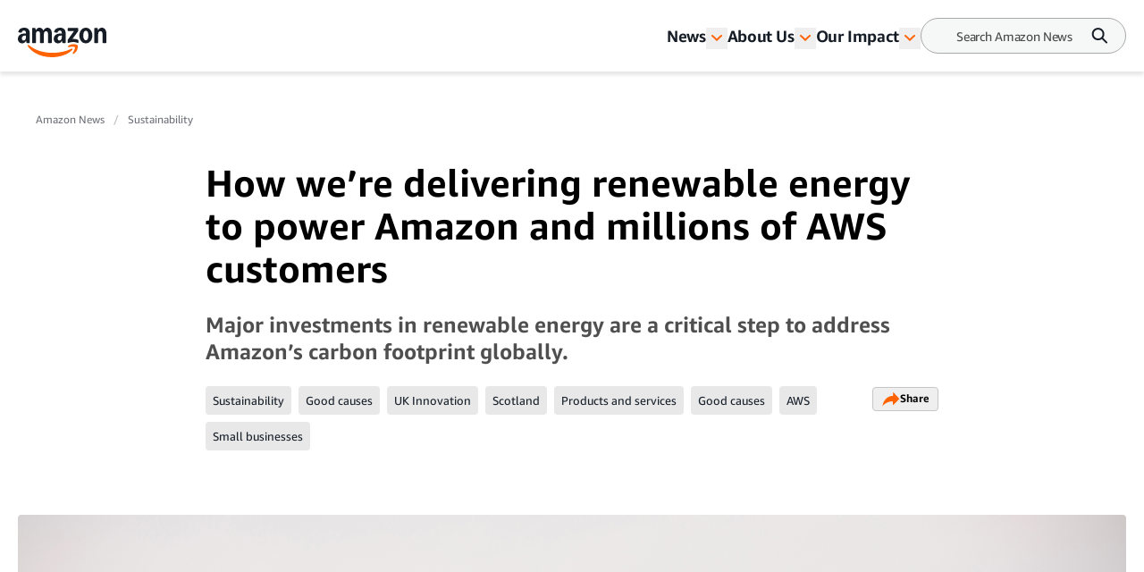

--- FILE ---
content_type: text/html; charset=utf-8
request_url: https://www.aboutamazon.co.uk/news/sustainability/how-were-delivering-renewable-energy-to-power-amazon-and-millions-of-aws-customers
body_size: 51246
content:
<!DOCTYPE html><html lang="en"><head><meta charSet="utf-8"/><meta name="viewport" content="width=device-width, initial-scale=1"/><link rel="preload" as="image" href="https://assets.aboutamazon.com/65/61/ea15c03848d98b46a41ec31bb7e1/texas-wind-farm-3.jpg"/><link rel="preload" as="image" href="https://assets.aboutamazon.com/dims4/default/ad2273b/2147483647/strip/true/crop/3024x4032+0+0/resize/557x743!/quality/90/?url=https%3A%2F%2Famazon-blogs-brightspot.s3.amazonaws.com%2Fa1%2Ff1%2F888ac8f244d6aa9c620ec9a83f18%2Fimg-10212.jpg"/><link rel="stylesheet" href="/_next/static/css/faeae2506a850526.css" data-precedence="next"/><link rel="stylesheet" href="/_next/static/css/7d97fe51bdfb705a.css" data-precedence="next"/><link rel="stylesheet" href="/_next/static/css/59c17732a59af44e.css" data-precedence="next"/><link rel="stylesheet" href="/_next/static/css/9df73e26ccf28cf7.css" data-precedence="next"/><link rel="stylesheet" href="/_next/static/css/6f7f17778fe925f4.css" data-precedence="next"/><link rel="preload" as="script" fetchPriority="low" href="/_next/static/chunks/webpack-17c9833bc0c6967f.js"/><script src="/_next/static/chunks/4bd1b696-182b6b13bdad92e3.js" async=""></script><script src="/_next/static/chunks/1255-df170c1493f64051.js" async=""></script><script src="/_next/static/chunks/main-app-c3d933b1d603b1b7.js" async=""></script><script src="/_next/static/chunks/5163-3c894510899b57d1.js" async=""></script><script src="/_next/static/chunks/app/layout-9e98da886ce1fdf1.js" async=""></script><script src="/_next/static/chunks/4ec97bd2-18ded374d031dc37.js" async=""></script><script src="/_next/static/chunks/5eb80a2d-b612f892bd2f6b70.js" async=""></script><script src="/_next/static/chunks/9c0be7fd-ef0e844fb8abc5cf.js" async=""></script><script src="/_next/static/chunks/d101304b-7cd8e9d9651d8bb0.js" async=""></script><script src="/_next/static/chunks/0cb8460a-8fa6d17d6034d75d.js" async=""></script><script src="/_next/static/chunks/7b01e4aa-e24b1e35f98ef3c1.js" async=""></script><script src="/_next/static/chunks/ddb11654-87f748b74d5058b6.js" async=""></script><script src="/_next/static/chunks/2396a370-fb8ebe2cfde780e8.js" async=""></script><script src="/_next/static/chunks/ea055470-33875d93d833ca8b.js" async=""></script><script src="/_next/static/chunks/782b29a1-1edb9e6b2c0a9393.js" async=""></script><script src="/_next/static/chunks/674be3f2-3108fbe6d9d2d79f.js" async=""></script><script src="/_next/static/chunks/0c2bd621-1a0b29d626738f01.js" async=""></script><script src="/_next/static/chunks/a88a5821-2f1d3dd861bdb603.js" async=""></script><script src="/_next/static/chunks/1e82ba45-a813d26d5073ba69.js" async=""></script><script src="/_next/static/chunks/4c5fd163-85bfcb8ac1957349.js" async=""></script><script src="/_next/static/chunks/b6264f8f-dcb6a9cdc2b5b58c.js" async=""></script><script src="/_next/static/chunks/bc0e69f6-318bc31b79277e3e.js" async=""></script><script src="/_next/static/chunks/8f7c2092-f20809b8897cf67e.js" async=""></script><script src="/_next/static/chunks/16c8c7cf-a322143bd94bbc24.js" async=""></script><script src="/_next/static/chunks/78120182-0d4425848b5db3c6.js" async=""></script><script src="/_next/static/chunks/dbb9d6b5-684ec168b92c1b2c.js" async=""></script><script src="/_next/static/chunks/aa59ef6c-895a0958e0786993.js" async=""></script><script src="/_next/static/chunks/6e01793f-1d69b03e50abdff4.js" async=""></script><script src="/_next/static/chunks/3224e4dd-e58b5e9af6158834.js" async=""></script><script src="/_next/static/chunks/aeae96fd-9224efdc6c0ffe92.js" async=""></script><script src="/_next/static/chunks/3534eb0e-870a046aad94eaa0.js" async=""></script><script src="/_next/static/chunks/152c37e3-9b971deae1472861.js" async=""></script><script src="/_next/static/chunks/03964f3a-d5a71e6bb11f5ca7.js" async=""></script><script src="/_next/static/chunks/6fb0dd44-0022ffb25b919e15.js" async=""></script><script src="/_next/static/chunks/3441d278-9cc4d1e6b09ec140.js" async=""></script><script src="/_next/static/chunks/3065-045d243edcf111e1.js" async=""></script><script src="/_next/static/chunks/451-5564d96f97b9bca7.js" async=""></script><script src="/_next/static/chunks/6995-bff1516f3ee2a564.js" async=""></script><script src="/_next/static/chunks/app/%5B%5B...slug%5D%5D/page-90c8808e3cc62ed0.js" async=""></script><script src="/_next/static/chunks/592-c36c334efcec45d0.js" async=""></script><script src="/_next/static/chunks/app/error-7124899ebb91e0d8.js" async=""></script><script src="https://cdn1.adoberesources.net/alloy/2.27.0/alloy.min.js" async=""></script><link rel="preload" href="https://assets.adobedtm.com/057ba335cefc/edb903aead4f/launch-44ec4d431192.min.js" as="script"/><link rel="preload" href="https://www.youtube.com/iframe_api" as="script"/><link rel="preload" href="https://consent.trustarc.com/autoblockasset/core.min.js?domain=aboutamazon.global.com" as="script"/><link rel="preload" href="https://consent.trustarc.com/autoblockoptout?domain=aboutamazon.global.com" as="script"/><link rel="preload" href="https://consent.trustarc.com/notice?domain=aboutamazon.global.com&amp;c=teconsent&amp;js=nj&amp;noticeType=bb&amp;text=true&amp;gtm=1&amp;language=co.uk" as="script"/><link rel="apple-touch-icon" sizes="180x180" href="/_next/static/media/apple-touch-icon.706b1b87.png"/><link rel="icon" type="image/png" href="/_next/static/media/favicon-32x32.2b6b6c3a.png"/><link rel="icon" type="image/png" href="/_next/static/media/favicon-16x16.d315d746.png"/><link rel="alternate" type="application/rss+xml" href="https://www.aboutamazon.co.uk/rss/feed.rss"/><script src="/_next/static/chunks/polyfills-42372ed130431b0a.js" noModule=""></script></head><body class="__variable_5ad93c"><div hidden=""><!--$?--><template id="B:0"></template><!--/$--></div><script>(self.__next_s=self.__next_s||[]).push([0,{"type":"application/ld+json","children":"{\"@context\":\"https://schema.org\",\"@type\":\"WebSite\",\"name\":\"About Amazon UK\",\"url\":\"https://www.aboutamazon.co.uk/\",\"alternateName\":[\"Amazon News\",\"About Amazon\"]}","id":"json-ld-schema"}])</script><script id="alloy-innerHtml">!function(n,o){o.forEach(function(o){n[o]||((n.__alloyNS=n.__alloyNS||
            []).push(o),n[o]=function(){var u=arguments;return new Promise(
            function(i,l){n.setTimeout(function(){n[o].q.push([i,l,u])})})},n[o].q=[])})}
            (window,["alloy"]);</script><header><!--$?--><template id="B:1"></template><!--/$--></header><section><div class="ArticlePage-topContainer-background-v2 ArticleType-article" id="ArticlePage"><div class="ArticlePage-topContainer ArticlePageContainer-lead V2"><div><nav aria-label="Breadcrumb" class="breadcrumb"><ol><li style="display:inline-flex"><a href="https://www.aboutamazon.co.uk/news" class="breadcrumb__link">Amazon News</a></li><li style="display:inline-flex"><a href="https://www.aboutamazon.co.uk/news/sustainability" class="breadcrumb__link">Sustainability</a></li></ol></nav><div class="article-header-v2 standard" data-testid="ArticleHeaderV2"><div class="article-header-v2__title-content"><h1>How we’re delivering renewable energy to power Amazon and millions of AWS customers </h1><p>Major investments in renewable energy are a critical step to address Amazon’s carbon footprint globally.</p><div class="tags-desktop"><div class="related-tags v2" data-testid="related-tags"><div class="related-tags__content"><nav><ol><li style="display:inline-flex"><a href="https://www.aboutamazon.co.uk/news/tag/sustainability" class="related-tags__link">Sustainability</a></li><li style="display:inline-flex"><a href="https://www.aboutamazon.co.uk/news/tag/good-causes" class="related-tags__link">Good causes</a></li><li style="display:inline-flex"><a href="https://www.aboutamazon.co.uk/news/tag/innovation-uk" class="related-tags__link">UK Innovation</a></li><li style="display:inline-flex"><a href="https://www.aboutamazon.co.uk/news/tag/scotland" class="related-tags__link">Scotland</a></li><li style="display:inline-flex"><a href="https://www.aboutamazon.co.uk/news/tag/products-and-services" class="related-tags__link">Products and services</a></li><li style="display:inline-flex"><a href="https://www.aboutamazon.co.uk/news/tag/good-causes" class="related-tags__link">Good causes</a></li><li style="display:inline-flex"><a href="https://www.aboutamazon.co.uk/news/tag/aws" class="related-tags__link">AWS</a></li><li style="display:inline-flex"><a href="https://www.aboutamazon.co.uk/news/tag/small-businesses" class="related-tags__link">Small businesses</a></li></ol></nav><div data-testid="SocialSharesV2" class="share"><div><button class="button LightOutlinedV2 is-reversed has-icon" data-testid="button-fn" type="button">Share<div data-testid="icon-ShareArrowOrange"><svg xmlns="http://www.w3.org/2000/svg" width="20" height="17" fill="none"><path fill="#FF6200" d="m12.158.5 7.207 7.747-7.37 7.242v-4.21C9.046 10.269 2.132 13.473.364 16.5c0 0 1.147-11.116 11.793-11.621V.5Z"></path></svg></div></button></div></div></div></div></div></div><div class="article-header-v2__img-content"><div class="lead-image-section"><img alt="A collection of wind turbines in one of  Amazon&#x27;s wind farms" height="698" role="" src="https://assets.aboutamazon.com/65/61/ea15c03848d98b46a41ec31bb7e1/texas-wind-farm-3.jpg" width="1240" class=""/></div></div><div class="article-header-v2__publisher-content "><div class="author"><p>Written by <!-- -->Amazon staff</p></div><div class="published"><p class="published__date"> </p><p class="published__read-time">3 min read</p></div></div><div class="tags-mobile"><div class="related-tags v2" data-testid="related-tags"><div class="related-tags__content"><nav><ol><li style="display:inline-flex"><a href="https://www.aboutamazon.co.uk/news/tag/sustainability" class="related-tags__link">Sustainability</a></li><li style="display:inline-flex"><a href="https://www.aboutamazon.co.uk/news/tag/good-causes" class="related-tags__link">Good causes</a></li><li style="display:inline-flex"><a href="https://www.aboutamazon.co.uk/news/tag/innovation-uk" class="related-tags__link">UK Innovation</a></li><li style="display:inline-flex"><a href="https://www.aboutamazon.co.uk/news/tag/scotland" class="related-tags__link">Scotland</a></li><li style="display:inline-flex"><a href="https://www.aboutamazon.co.uk/news/tag/products-and-services" class="related-tags__link">Products and services</a></li><li style="display:inline-flex"><a href="https://www.aboutamazon.co.uk/news/tag/good-causes" class="related-tags__link">Good causes</a></li><li style="display:inline-flex"><a href="https://www.aboutamazon.co.uk/news/tag/aws" class="related-tags__link">AWS</a></li><li style="display:inline-flex"><a href="https://www.aboutamazon.co.uk/news/tag/small-businesses" class="related-tags__link">Small businesses</a></li></ol></nav><div data-testid="SocialSharesV2" class="share"><div><button class="button LightOutlinedV2 is-reversed has-icon" data-testid="button-fn" type="button">Share<div data-testid="icon-ShareArrowOrange"><svg xmlns="http://www.w3.org/2000/svg" width="20" height="17" fill="none"><path fill="#FF6200" d="m12.158.5 7.207 7.747-7.37 7.242v-4.21C9.046 10.269 2.132 13.473.364 16.5c0 0 1.147-11.116 11.793-11.621V.5Z"></path></svg></div></button></div></div></div></div></div></div></div></div></div><div class="ArticlePage-wrapper ArticleType-article v2-no-nav"><main class="ArticlePage-main v2"><article class="ArticlePage-mainContent"><div class="ArticlePage-articleBody articleBody"><article><div class="contentContainer block"><div class="contentItem-role-image"><div class="image "><img alt="Headshot of Kenneth Matthews, Head of Energy, EMEA, Amazon Web Services" height="743" role="" src="https://assets.aboutamazon.com/dims4/default/ad2273b/2147483647/strip/true/crop/3024x4032+0+0/resize/557x743!/quality/90/?url=https%3A%2F%2Famazon-blogs-brightspot.s3.amazonaws.com%2Fa1%2Ff1%2F888ac8f244d6aa9c620ec9a83f18%2Fimg-10212.jpg" width="557" class="v2"/><span class="image-caption v2"><span class="text v2">Kenneth Matthews, Head of Energy, EMEA, Amazon Web Services</span></span></div></div></div><div class="contentContainer block"><div class="contentItem-role-text"><span class="text v2"><div class="text"><span class="text v2">To support Amazon’s pledge to reach 80% renewable energy by 2024 and 100% renewable energy by 2030, we are delighted to announce the launch of three new renewable energy projects in the US and UK.</span></div></span></div></div><div class="contentContainer block"><div class="contentItem-role-text"><span class="text v2"><div class="text"><span class="text v2">These will include Amazon’s newest renewable energy projects in Europe and the largest wind corporate power purchase agreement (PPA) in the UK – located in Kintyre Peninsula, Scotland. Once complete, the new Amazon Wind Farm will provide 50 megawatts (MW) of new renewable capacity with expected generation of 168,000 megawatt hours (MWh) of clean energy annually. That’s enough to power 46,000 UK homes every year.</span></div></span></div></div><div class="contentContainer block"><div class="contentItem-role-text"><span class="text v2"><div class="text"><span class="text v2">Globally, Amazon has nearly 70 renewable energy projects including 18 utility-scale wind and solar renewable energy projects and more than 50 solar rooftops on fulfilment centres and sorting centres around the world.</span></div></span></div></div><div class="contentContainer block"><div class="contentItem-role-text"><span class="text v2"><div class="text"><span class="text v2">These latest projects are expected to begin producing energy in 2021 and will supply energy to our Amazon Web Services (AWS) data centres, which power Amazon and millions of AWS customers globally.</span></div></span></div></div><div class="contentContainer block"><div class="contentItem-role-text"><span class="text v2"><div class="text"><span class="text v2">To find out more about Amazon’s ambitions for renewable energy, we spoke to Kenneth Matthews, Head of Energy, EMEA, Amazon Web Services.</span></div></span></div></div><div class="contentContainer block"><div class="contentItem-role-heading3"><h3 style="font-size:1.25rem;font-weight:600" class="contentHeading">What makes this project different from other wind farms?</h3></div></div><div class="contentContainer block"><div class="contentItem-role-text"><span class="text v2"><div class="text"><span class="text v2">These are different from most other wind farms in operation, as they’ll be built and operated without any form of public subsidy. This means that there is no cost to energy consumers in developing or operating these projects. We believe this is a game changer for the renewable energy industry. It demonstrates how wind energy can and is standing on its own.</span></div></span></div></div><div class="contentContainer block"><div class="contentItem-role-text"><span class="text v2"><div class="text"><span class="text v2">Public funding support has often been essential to develop the wind industry to ensure the technology can be cost-effective enough to challenge fossil fuels. However, this will be the fourth unsubsidised Corporate Power Purchase Agreement (CPPA) that we have announced in Europe in the past six months, adding to recently announced projects in </span><a class="link" target="_blank" rel="noopener noreferrer" href="https://www.aboutamazon.eu/press-release/amazon-announces-new-renewable-energy-project-in-sweden-to-support-aws-global-infrastructure"><span class="text v2">Sweden</span></a><span class="text v2"> and in Ireland in</span><a class="link" target="_blank" rel="noopener noreferrer" href="https://www.aboutamazon.eu/press-release/amazon-announces-new-renewable-energy-project-in-ireland-to-support-aws-global-infrastructure "><span class="text v2"> Donegal</span></a><span class="text v2"> and </span><a class="link" target="_blank" rel="noopener noreferrer" href="https://www.aboutamazon.eu/press-release/amazon-continues-investments-in-renewable-energy-announces-two-new-renewable-energy-projects-in-u-s-and-eu"><span class="text v2">Cork.</span></a></div></span></div></div><div class="contentContainer block"><div class="contentItem-role-text"><span class="text v2"><div class="text"><span class="boldText"></span></div></span></div></div><div class="contentContainer block"><div class="contentItem-role-text"><span class="text v2"><div class="text"><span class="text v2">We continue to invest in clean renewable energy projects across Europe, and globally to meet our 100% renewable energy goal. Amazon’s Cork wind farm will deliver power from September next year, supporting Ireland’s 2020 renewable energy targets. The wind farm in Donegal is expected to deliver clean energy to the grid in early 2021 and will contribute to meeting Ireland’s ambitious 2030 target. The new 91 MW wind farm in Bäckhammar, Sweden, will deliver clean energy no later than the end of 2020.</span></div></span></div></div><div class="contentContainer block"><div class="contentItem-role-text"><span class="text v2"><div class="text"><span class="text v2">These wind farm projects are the latest in a long series of investments in Europe and the UK embedding our company’s focus on sustainability.</span></div></span></div></div><div class="contentContainer block"><div class="contentItem-role-text"><span class="text v2"><div class="text"><span class="text v2">In particular these projects are well-positioned to serve the AWS data centres in Ireland, Sweden, and the UK. In addition to the environmental benefits inherently associated with running applications in the cloud, we expect more projects to be announced as we continue to minimize our carbon emissions.</span></div></span></div></div><div class="contentContainer block"><div class="contentItem-role-text"><span class="text v2"><div class="text"><span class="boldText"></span></div></span></div></div><div class="contentContainer block"><div class="contentItem-role-text"><span class="text v2"><div class="text"><span class="text v2">In our </span><a class="link" target="_blank" rel="noopener noreferrer" href="https://blog.aboutamazon.co.uk/the-climate-pledge"><span class="text v2">Climate Pledge</span></a><span class="text v2">, we have committed to reaching 80% renewable energy by 2024, 100% renewable energy by 2030 and net zero carbon by 2040. This commitment will see us meet the Paris Agreement a decade ahead of the 2050 goal.</span></div></span></div></div><div class="contentContainer block"><div class="contentItem-role-text"><span class="text v2"><div class="text"><span class="text v2">As part of The Climate Pledge, Amazon has launched </span><a class="link" target="_blank" rel="noopener noreferrer" href="https://sustainability.aboutamazon.com/?utm_source=GCA%20Websites&amp;utm_medium=dayone&amp;utm_term=blog09192019&amp;utm_content=sustainability092019"><span class="text v2">a new sustainability website</span></a><span class="text v2"> to report on its commitments, initiatives and performance. The site includes information on Amazon’s carbon footprint and other sustainability metrics that share our overall progress.</span></div></span></div></div><div class="contentContainer block"><div class="contentItem-role-text"><span class="text v2"><div class="text"><span class="text v2">These commitments build on our existing innovative programmes, including </span><a class="link" target="_blank" rel="noopener noreferrer" href="https://blog.aboutamazon.co.uk/sustainability/delivering-shipment-zero-a-vision-for-net-zero-carbon-shipments"><span class="text v2">Shipment Zero</span></a><span class="text v2"> – Amazon’s vision to make all shipments net zero carbon, with 50% net zero carbon by 2030. We have also launched sustainable packaging initiatives like </span><a class="link" target="_blank" rel="noopener noreferrer" href="https://blog.aboutamazon.com/sustainability/judge-a-toy-by-its-box"><span class="text v2">Frustration-Free Packaging</span></a><span class="text v2"> and </span><a class="link" target="_blank" rel="noopener noreferrer" href="https://blog.aboutamazon.com/sustainability/better-packaging-happy-pets-and-a-win-for-the-environment"><span class="text v2">Ship in Own Container</span></a><span class="text v2">. We are also investing in the circular economy with the </span><a class="link" target="_blank" rel="noopener noreferrer" href="https://techcrunch.com/2018/10/16/amazon-puts-10m-in-closed-loop-fund-to-make-recycling-easier-in-more-american-cities/?guccounter=1&amp;guce_referrer_us=aHR0cHM6Ly93d3cuZ29vZ2xlLmNvbS8&amp;guce_referrer_cs=sQfYXjt6GKQjRcBx5dGwYw"><span class="text v2">Closed Loop Fund</span></a><span class="text v2"> – and there are many other initiatives happening every day across the business.</span></div></span></div></div><div class="contentContainer block"><div class="contentItem-role-text"><span class="text v2"><div class="text"><span class="boldText"></span></div></span></div></div><div class="contentContainer block"><div class="contentItem-role-text"><span class="text v2"><div class="text"><span class="text v2">Tackling climate change will require action from everyone, but we believe there is a responsibility on organisations like Amazon to play our role. For our part, we are delighted with the latest investments in clean energy in the UK, and we are proud to be the first organisation in Ireland to deliver unsubsidised CPPAs.</span></div></span></div></div><div class="contentContainer block"><div class="contentItem-role-text"><span class="text v2"><div class="text"><span class="text v2">Looking at Scotland specifically, according to the government the country was able to achieve a record level of renewable energy generation in 2018. Around 75% of its electricity demand was met from renewable sources and onshore wind energy alone was capable of meeting more than 50% of its gross electricity demand. Those figures are hugely exciting, and they illustrate the importance of onshore wind in the energy mix as a cost-effective and efficient source of energy generation.</span></div></span></div></div><div class="contentContainer block"><div class="contentItem-role-text"><span class="text v2"><div class="text"><span class="text v2">This announcement is another important step that will increase the use and availability of renewable energy. It’s not just the right thing to do for the environment, it’s also good for the economy and good for business.</span></div></span></div></div><div class="contentContainer block"><div class="contentItem-role-text"><span class="text v2"><div class="text"><span class="boldText"><span class="text v2">To find out more about Amazon’s sustainability commitments, please visit </span><a class="link" target="_blank" rel="noopener noreferrer" href="https://sustainability.aboutamazon.com/"><span class="text v2">https://sustainability.aboutamazon.com/</span></a></span></div></span></div></div><div class="contentContainer"><div class="articles-links"><p class="articles-links__title">Stories we think you’ll like</p><ol class="articles-links__list"><li style="margin-bottom:1rem"><a href="https://www.aboutamazon.co.uk/news/devices/alexa-will-you-be-my-valentine" class="articles-links__item">“Alexa, will you be my Valentine?” </a></li><li style="margin-bottom:1rem"><a href="https://www.aboutamazon.co.uk/news/working-at-amazon/i-found-the-right-place" class="articles-links__item">How Amazon&#x27;s &#x27;I Found The Right Place&#x27; programme celebrates some of the most passionate UK employees</a></li><li style="margin-bottom:1rem"><a href="https://www.aboutamazon.co.uk/news/company-news/amazons-actions-to-help-employees-communities-and-customers-affected-by-covid-19" class="articles-links__item">Amazon’s actions to help employees, communities, and customers affected by COVID-19</a></li></ol></div></div></article></div></article><div class="ArticlePage-tags"><div class="related-tags v2" data-testid="related-tags"><hr/><p class="related-tags__title"> <!-- -->Related Tags<!-- --> </p><div class="related-tags__content"><nav><ol><li style="display:inline-flex"><a href="https://www.aboutamazon.co.uk/news/tag/sustainability" class="related-tags__link">Sustainability</a></li><li style="display:inline-flex"><a href="https://www.aboutamazon.co.uk/news/tag/good-causes" class="related-tags__link">Good causes</a></li><li style="display:inline-flex"><a href="https://www.aboutamazon.co.uk/news/tag/innovation-uk" class="related-tags__link">UK Innovation</a></li><li style="display:inline-flex"><a href="https://www.aboutamazon.co.uk/news/tag/scotland" class="related-tags__link">Scotland</a></li><li style="display:inline-flex"><a href="https://www.aboutamazon.co.uk/news/tag/products-and-services" class="related-tags__link">Products and services</a></li><li style="display:inline-flex"><a href="https://www.aboutamazon.co.uk/news/tag/good-causes" class="related-tags__link">Good causes</a></li><li style="display:inline-flex"><a href="https://www.aboutamazon.co.uk/news/tag/aws" class="related-tags__link">AWS</a></li><li style="display:inline-flex"><a href="https://www.aboutamazon.co.uk/news/tag/small-businesses" class="related-tags__link">Small businesses</a></li></ol></nav><div data-testid="SocialSharesV2" class="share"><div><button class="button LightOutlinedV2 is-reversed has-icon" data-testid="button-fn" type="button">Share<div data-testid="icon-ShareArrowOrange"><svg xmlns="http://www.w3.org/2000/svg" width="20" height="17" fill="none"><path fill="#FF6200" d="m12.158.5 7.207 7.747-7.37 7.242v-4.21C9.046 10.269 2.132 13.473.364 16.5c0 0 1.147-11.116 11.793-11.621V.5Z"></path></svg></div></button></div></div></div></div></div></main></div><div class="article-carousel v2" data-testid="ArticleCarousel"><div class="article-carousel-wrapper"><div class="article-carousel-title">More from Amazon<div class="article-carousel-controls"><button disabled="" data-testid="prev"><span class="sr-only ">Previous slide</span><div data-testid="icon-ChevronRight"><svg xmlns="http://www.w3.org/2000/svg" width="24" height="24" fill="none" viewBox="0 0 24 24" data-testid="chevronRightIcon"><path fill="#2F3033" fill-rule="evenodd" d="M11.659 17.316l5.656-5.657-1.414-1.415v.001l-4.245-4.244-1.414 1.414 4.244 4.244-4.242 4.242 1.415 1.415z" clip-rule="evenodd"></path></svg></div></button>1 / 1<button data-testid="next"><span class="sr-only ">Next slide</span><div data-testid="icon-ChevronRight"><svg xmlns="http://www.w3.org/2000/svg" width="24" height="24" fill="none" viewBox="0 0 24 24" data-testid="chevronRightIcon"><path fill="#2F3033" fill-rule="evenodd" d="M11.659 17.316l5.656-5.657-1.414-1.415v.001l-4.245-4.244-1.414 1.414 4.244 4.244-4.242 4.242 1.415 1.415z" clip-rule="evenodd"></path></svg></div></button></div></div><div class="carousel"><div class="slick-slider carousel__slider-container slick-initialized" dir="ltr"><div class="slick-list"><div class="slick-track" style="width:800%;left:0%"><div data-index="0" class="slick-slide slick-active slick-current" tabindex="-1" aria-hidden="false" style="outline:none;width:12.5%"><div><div class="promo-card-v2 promo-card-v2--bottomrail" data-testid="PromoCardV2" tabindex="0"><div class="promo-card-v2__media"><a aria-label="How Amazon is making deliveries more sustainable across the UK" href="https://www.aboutamazon.co.uk/news/sustainability/making-amazon-deliveries-more-sustainable" tabindex="0"><picture><source media="(max-width: 568px)"/><img src="https://assets.aboutamazon.com/dims4/default/0bba5bc/2147483647/strip/true/crop/2001x1126+0+0/resize/1320x743!/quality/90/?url=https%3A%2F%2Famazon-blogs-brightspot.s3.amazonaws.com%2F12%2F87%2F60efc65949feae56020bebd26191%2Fbetter-deliveries.jpg" alt="How Amazon is making deliveries more sustainable across the UK"/></picture></a></div><div class="promo-card-v2__content"><div class="promo-card-v2__title"><a href="https://www.aboutamazon.co.uk/news/sustainability/making-amazon-deliveries-more-sustainable" tabindex="0" data-testid="PromoCardV2-title">How Amazon is making deliveries more sustainable across the UK</a></div><div class="card-meta stacked"><div class="card-meta__left"><div class="card-meta__category"><a href="https://www.aboutamazon.co.uk/news/sustainability">Sustainability</a></div></div><div class="card-meta__right"><div class="card-meta__right"><div class="card-meta__published"><span style="display:block;width:80px;height:8px;margin:6px 0;border-radius:60px;background:#fff"></span></div></div></div></div></div></div></div></div><div data-index="1" class="slick-slide" tabindex="-1" aria-hidden="true" style="outline:none;width:12.5%"><div><div class="promo-card-v2 promo-card-v2--bottomrail" data-testid="PromoCardV2" tabindex="-1"><div class="promo-card-v2__media"><a aria-label="Meet the electric vehicles delivering Amazon packages in the UK" href="https://www.aboutamazon.co.uk/news/sustainability/amazon-electric-delivery-vehicles" tabindex="-1"><picture><source media="(max-width: 568px)"/><img src="https://assets.aboutamazon.com/dims4/default/ccdbf21/2147483647/strip/true/crop/2001x1126+0+0/resize/1320x743!/quality/90/?url=https%3A%2F%2Famazon-blogs-brightspot.s3.amazonaws.com%2Fa3%2F19%2F8a007e2b4070bcf27e39a42d34dd%2Fbetter-deliveries.jpg" alt="Meet the electric vehicles delivering Amazon packages in the UK"/></picture></a></div><div class="promo-card-v2__content"><div class="promo-card-v2__title"><a href="https://www.aboutamazon.co.uk/news/sustainability/amazon-electric-delivery-vehicles" tabindex="-1" data-testid="PromoCardV2-title">Meet the electric vehicles delivering Amazon packages in the UK</a></div><div class="card-meta stacked"><div class="card-meta__left"><div class="card-meta__category"><a href="https://www.aboutamazon.co.uk/news/sustainability">Sustainability</a></div></div><div class="card-meta__right"><div class="card-meta__right"><div class="card-meta__published"><span style="display:block;width:80px;height:8px;margin:6px 0;border-radius:60px;background:#fff"></span></div></div></div></div></div></div></div></div><div data-index="2" class="slick-slide" tabindex="-1" aria-hidden="true" style="outline:none;width:12.5%"><div><div class="promo-card-v2 promo-card-v2--bottomrail" data-testid="PromoCardV2" tabindex="-1"><div class="promo-card-v2__media"><a aria-label="6 tips to help Amazon customers make more sustainable choices" href="https://www.aboutamazon.co.uk/news/sustainability/sustainable-shopping-choices-amazon" tabindex="-1"><picture><source media="(max-width: 568px)"/><img src="https://assets.aboutamazon.com/dims4/default/9e57d4a/2147483647/strip/true/crop/1600x900+0+0/resize/1320x743!/quality/90/?url=https%3A%2F%2Famazon-blogs-brightspot.s3.amazonaws.com%2F70%2Ff3%2F54930aeb429b949d2cc7c57f83a1%2Famazon-product-day-2-602.jpg" alt="6 tips to help Amazon customers make more sustainable choices"/></picture></a></div><div class="promo-card-v2__content"><div class="promo-card-v2__title"><a href="https://www.aboutamazon.co.uk/news/sustainability/sustainable-shopping-choices-amazon" tabindex="-1" data-testid="PromoCardV2-title">6 tips to help Amazon customers make more sustainable choices</a></div><div class="card-meta stacked"><div class="card-meta__left"><div class="card-meta__category"><a href="https://www.aboutamazon.co.uk/news/sustainability">Sustainability</a></div></div><div class="card-meta__right"><div class="card-meta__right"><div class="card-meta__published"><span style="display:block;width:80px;height:8px;margin:6px 0;border-radius:60px;background:#fff"></span></div></div></div></div></div></div></div></div><div data-index="3" class="slick-slide" tabindex="-1" aria-hidden="true" style="outline:none;width:12.5%"><div><div class="promo-card-v2 promo-card-v2--bottomrail" data-testid="PromoCardV2" tabindex="-1"><div class="promo-card-v2__media"><a aria-label="How Amazon is reducing packaging in the UK—and why it matters" href="https://www.aboutamazon.co.uk/news/sustainability/how-amazon-is-reducing-packaging" tabindex="-1"><picture><source media="(max-width: 568px)"/><img src="https://assets.aboutamazon.com/dims4/default/bfd51f1/2147483647/strip/true/crop/2000x1126+0+0/resize/1320x743!/quality/90/?url=https%3A%2F%2Famazon-blogs-brightspot.s3.amazonaws.com%2F80%2F1e%2F24382abc4baf8ca78a6b8acaf0a7%2Fpackaging-hero-2000x1125.jpg" alt="How Amazon is reducing packaging in the UK—and why it matters"/></picture></a></div><div class="promo-card-v2__content"><div class="promo-card-v2__title"><a href="https://www.aboutamazon.co.uk/news/sustainability/how-amazon-is-reducing-packaging" tabindex="-1" data-testid="PromoCardV2-title">How Amazon is reducing packaging in the UK—and why it matters</a></div><div class="card-meta stacked"><div class="card-meta__left"><div class="card-meta__category"><a href="https://www.aboutamazon.co.uk/news/sustainability">Sustainability</a></div></div><div class="card-meta__right"><div class="card-meta__right"><div class="card-meta__published"><span style="display:block;width:80px;height:8px;margin:6px 0;border-radius:60px;background:#fff"></span></div></div></div></div></div></div></div></div><div data-index="4" class="slick-slide" tabindex="-1" aria-hidden="true" style="outline:none;width:12.5%"><div><div class="promo-card-v2 promo-card-v2--bottomrail" data-testid="PromoCardV2" tabindex="-1"><div class="promo-card-v2__media"><a aria-label="Amazon Sustainability Accelerator: What it is and how to apply" href="https://www.aboutamazon.co.uk/news/sustainability/amazon-sustainability-accelerator-guide-how-to-apply/" tabindex="-1"><picture><source media="(max-width: 568px)"/><img src="https://assets.aboutamazon.com/dims4/default/ecbbe2c/2147483647/strip/true/crop/2000x1333+0+0/resize/1115x743!/quality/90/?url=https%3A%2F%2Famazon-blogs-brightspot.s3.amazonaws.com%2F29%2F6b%2F179ebe46433b89b1374ca7c7e410%2Fweb-hero-inline-012-amazon-glacier-recycling-07a4422-copy.jpg" alt="Amazon Sustainability Accelerator: What it is and how to apply"/></picture></a></div><div class="promo-card-v2__content"><div class="promo-card-v2__title"><a href="https://www.aboutamazon.co.uk/news/sustainability/amazon-sustainability-accelerator-guide-how-to-apply/" tabindex="-1" data-testid="PromoCardV2-title">Amazon Sustainability Accelerator: What it is and how to apply</a></div><div class="card-meta stacked"><div class="card-meta__left"><div class="card-meta__category"><a href="https://www.aboutamazon.co.uk/news/sustainability">Sustainability</a></div></div><div class="card-meta__right"><div class="card-meta__right"><div class="card-meta__published"><span style="display:block;width:80px;height:8px;margin:6px 0;border-radius:60px;background:#fff"></span></div></div></div></div></div></div></div></div><div data-index="5" class="slick-slide" tabindex="-1" aria-hidden="true" style="outline:none;width:12.5%"><div><div class="promo-card-v2 promo-card-v2--bottomrail" data-testid="PromoCardV2" tabindex="-1"><div class="promo-card-v2__media"><a aria-label="Amazon launches Second Chance Deal Days in the UK, offering discounts on quality second-hand products" href="https://www.aboutamazon.co.uk/news/sustainability/second-chance-deal-days" tabindex="-1"><picture><source media="(max-width: 568px)"/><img src="https://assets.aboutamazon.com/dims4/default/2ee27aa/2147483647/strip/true/crop/2000x1125+0+0/resize/1320x743!/quality/90/?url=https%3A%2F%2Famazon-blogs-brightspot.s3.amazonaws.com%2F8c%2F55%2Ffb3d4cdc4abf98aa3147e4d1a828%2Fsecond-chance-18.png" alt="Amazon launches Second Chance Deal Days in the UK, offering discounts on quality second-hand products"/></picture></a></div><div class="promo-card-v2__content"><div class="promo-card-v2__title"><a href="https://www.aboutamazon.co.uk/news/sustainability/second-chance-deal-days" tabindex="-1" data-testid="PromoCardV2-title">Amazon launches Second Chance Deal Days in the UK, offering discounts on quality second-hand products</a></div><div class="card-meta stacked"><div class="card-meta__left"><div class="card-meta__category"><a href="https://www.aboutamazon.co.uk/news/sustainability">Sustainability</a></div></div><div class="card-meta__right"><div class="card-meta__right"><div class="card-meta__published"><span style="display:block;width:80px;height:8px;margin:6px 0;border-radius:60px;background:#fff"></span></div></div></div></div></div></div></div></div><div data-index="6" class="slick-slide" tabindex="-1" aria-hidden="true" style="outline:none;width:12.5%"><div><div class="promo-card-v2 promo-card-v2--bottomrail" data-testid="PromoCardV2" tabindex="-1"><div class="promo-card-v2__media"><a aria-label="How to shop second-hand on Amazon in the UK" href="https://www.aboutamazon.co.uk/news/sustainability/how-to-shop-second-hand-amazon" tabindex="-1"><picture><source media="(max-width: 568px)"/><img src="https://assets.aboutamazon.com/dims4/default/00b52a2/2147483647/strip/true/crop/1601x900+0+0/resize/1320x742!/quality/90/?url=https%3A%2F%2Famazon-blogs-brightspot.s3.amazonaws.com%2F76%2Fbd%2F04d70a144c22a5eb371c4fec381e%2Frefurbished-1.png" alt="How to shop second-hand on Amazon in the UK"/></picture></a></div><div class="promo-card-v2__content"><div class="promo-card-v2__title"><a href="https://www.aboutamazon.co.uk/news/sustainability/how-to-shop-second-hand-amazon" tabindex="-1" data-testid="PromoCardV2-title">How to shop second-hand on Amazon in the UK</a></div><div class="card-meta stacked"><div class="card-meta__left"><div class="card-meta__category"><a href="https://www.aboutamazon.co.uk/news/sustainability">Sustainability</a></div></div><div class="card-meta__right"><div class="card-meta__right"><div class="card-meta__published"><span style="display:block;width:80px;height:8px;margin:6px 0;border-radius:60px;background:#fff"></span></div></div></div></div></div></div></div></div><div data-index="7" class="slick-slide" tabindex="-1" aria-hidden="true" style="outline:none;width:12.5%"><div><div class="promo-card-v2 promo-card-v2--bottomrail" data-testid="PromoCardV2" tabindex="-1"><div class="promo-card-v2__media"><a aria-label="UK cats outraged as Amazon ships fewer boxes with deliveries" href="https://www.aboutamazon.co.uk/news/sustainability/cats-outraged-amazon-packaging" tabindex="-1"><picture><source media="(max-width: 568px)"/><img src="https://assets.aboutamazon.com/dims4/default/5b6444c/2147483647/strip/true/crop/2000x1125+0+0/resize/1320x743!/quality/90/?url=https%3A%2F%2Famazon-blogs-brightspot.s3.amazonaws.com%2F3b%2F07%2F4398fdb4416da67076416431a93a%2Fuk-sustainabilityherocatbox.png" alt="UK cats outraged as Amazon ships fewer boxes with deliveries"/></picture></a></div><div class="promo-card-v2__content"><div class="promo-card-v2__title"><a href="https://www.aboutamazon.co.uk/news/sustainability/cats-outraged-amazon-packaging" tabindex="-1" data-testid="PromoCardV2-title">UK cats outraged as Amazon ships fewer boxes with deliveries</a></div><div class="card-meta stacked"><div class="card-meta__left"><div class="card-meta__category"><a href="https://www.aboutamazon.co.uk/news/sustainability">Sustainability</a></div></div><div class="card-meta__right"><div class="card-meta__right"><div class="card-meta__published"><span style="display:block;width:80px;height:8px;margin:6px 0;border-radius:60px;background:#fff"></span></div></div></div></div></div></div></div></div></div></div></div></div></div></div></section><button data-testid="scrollToTop" class="scrollToTop "><div data-testid="icon-ScrollToTop"><svg xmlns="http://www.w3.org/2000/svg" width="50" height="50" fill="none"><circle cx="25" cy="25" r="25" fill="#EAEFF2"></circle><path fill="#8C8C8C" d="M23.956 18h2.066v16h-2.066V18Z"></path><path fill="#8C8C8C" d="m25 16 1.455 1.42-9 8.637L16 24.637 25 16Z"></path><path fill="#8C8C8C" d="m25 16-1.455 1.42 9 8.637L34 24.637 25 16Z"></path></svg></div><span class="sr-only">Scroll to top button</span></button><footer><div class="footer V2" data-testid="Footer"><div class="footer__left"><div class="footer__left-nav"><div class="footer__left-logo"><a href="https://www.aboutamazon.co.uk/" title="About Amazon Home"><div data-testid="icon-LogoLightV2"><svg width="99" height="33" viewBox="0 0 99 33" fill="none" xmlns="http://www.w3.org/2000/svg"><g id="Layer_1" clip-path="url(#clip0_2277_1127)"><path id="Vector" d="M4.84063 17.4979C3.88196 17.4979 3.03805 17.2896 2.30892 16.8729C1.57979 16.4429 1.01268 15.8516 0.60761 15.099C0.202537 14.3329 0 13.4527 0 12.4582C0 11.2621 0.297054 10.2138 0.891162 9.31338C1.49877 8.41295 2.35618 7.72083 3.46338 7.23702C4.58408 6.75321 5.89382 6.5113 7.39259 6.5113C8.08122 6.5113 8.64157 6.55834 9.07365 6.65241V6.22908C9.07365 5.2077 8.88461 4.44838 8.50655 3.95113C8.12848 3.44044 7.55462 3.18509 6.78498 3.18509C5.54276 3.18509 4.74611 3.8369 4.39505 5.1405C4.28703 5.5168 4.06424 5.67807 3.72668 5.62431L0.972177 5.1405C0.76964 5.10018 0.627864 5.01283 0.546849 4.87844C0.479337 4.74404 0.472586 4.56261 0.526596 4.33415C0.87766 2.96335 1.62029 1.90165 2.7545 1.14905C3.90221 0.383018 5.34022 0 7.06853 0C9.12091 0 10.6804 0.551008 11.7471 1.65302C12.8273 2.75504 13.3674 4.36103 13.3674 6.47098V16.6109C13.3674 16.7587 13.3134 16.8864 13.2054 16.9939C13.1109 17.088 12.9894 17.135 12.8408 17.135H10.2079C9.8838 17.135 9.68126 16.9603 9.60025 16.6109L9.19517 14.7159H9.03314C8.66858 15.6029 8.12173 16.2883 7.39259 16.7721C6.67696 17.256 5.82631 17.4979 4.84063 17.4979ZM4.4153 11.9743C4.4153 12.6866 4.59759 13.2578 4.96215 13.6878C5.34022 14.1045 5.84656 14.3128 6.48118 14.3128C7.31833 14.3128 7.9597 13.9432 8.40528 13.204C8.85086 12.4514 9.07365 11.3763 9.07365 9.97862V8.9102C8.69558 8.84301 8.33777 8.80941 8.0002 8.80941C6.893 8.80941 6.01534 9.09835 5.36723 9.67624C4.73261 10.2407 4.4153 11.0067 4.4153 11.9743ZM15.8789 0.886988C15.8789 0.739157 15.9261 0.618204 16.0207 0.52413C16.1287 0.416616 16.257 0.362859 16.4055 0.362859H19.079C19.2275 0.362859 19.349 0.409896 19.4435 0.503971C19.5516 0.598045 19.6191 0.725718 19.6461 0.886988L20.0511 2.86255H20.2132C20.5777 1.93525 21.0976 1.22969 21.7727 0.745877C22.4613 0.248626 23.2715 0 24.2031 0C25.2023 0 26.0597 0.262065 26.7754 0.786194C27.5045 1.31032 28.0649 2.0562 28.4564 3.02382H28.6185C29.2126 2.00244 29.8809 1.24313 30.6236 0.745877C31.3662 0.248626 32.1966 0 33.1148 0C34.114 0 34.9781 0.268784 35.7072 0.806353C36.4499 1.34392 37.017 2.10996 37.4086 3.10446C37.8001 4.09896 37.9959 5.27489 37.9959 6.63225V16.6109C37.9959 16.7587 37.9419 16.8864 37.8339 16.9939C37.7394 17.088 37.6178 17.135 37.4693 17.135H34.2287C34.0802 17.135 33.9519 17.088 33.8439 16.9939C33.7494 16.8864 33.7021 16.7587 33.7021 16.6109V6.95479C33.7021 5.97373 33.5131 5.22114 33.135 4.69701C32.757 4.17288 32.2101 3.91081 31.4945 3.91081C30.7113 3.91081 30.1105 4.21991 29.6919 4.83812C29.2868 5.45632 29.0843 6.35003 29.0843 7.51924V16.6109C29.0843 16.7587 29.0303 16.8864 28.9223 16.9939C28.8277 17.088 28.7062 17.135 28.5577 17.135H25.3171C25.1686 17.135 25.0403 17.088 24.9323 16.9939C24.8378 16.8864 24.7905 16.7587 24.7905 16.6109V6.95479C24.7905 5.97373 24.6015 5.22114 24.2234 4.69701C23.8453 4.17288 23.2985 3.91081 22.5829 3.91081C21.7997 3.91081 21.1989 4.21991 20.7803 4.83812C20.3752 5.45632 20.1727 6.35003 20.1727 7.51924V16.6109C20.1727 16.7587 20.1187 16.8864 20.0106 16.9939C19.9161 17.088 19.7946 17.135 19.6461 17.135H16.4055C16.257 17.135 16.1287 17.088 16.0207 16.9939C15.9261 16.8864 15.8789 16.7587 15.8789 16.6109V0.886988ZM40.1023 12.4582C40.1023 11.2621 40.3993 10.2138 40.9935 9.31338C41.6011 8.41295 42.4585 7.72083 43.5657 7.23702C44.6864 6.75321 45.9961 6.5113 47.4949 6.5113C48.1835 6.5113 48.7439 6.55834 49.1759 6.65241V6.22908C49.1759 5.2077 48.9869 4.44838 48.6088 3.95113C48.2308 3.44044 47.6569 3.18509 46.8873 3.18509C45.6451 3.18509 44.8484 3.8369 44.4973 5.1405C44.3893 5.5168 44.1665 5.67807 43.829 5.62431L41.0745 5.1405C40.8719 5.10018 40.7302 5.01283 40.6491 4.87844C40.5816 4.74404 40.5749 4.56261 40.6289 4.33415C40.9799 2.96335 41.7226 1.90165 42.8568 1.14905C44.0045 0.383018 45.4425 0 47.1708 0C49.2232 0 50.7827 0.551008 51.8494 1.65302C52.9296 2.75504 53.4697 4.36103 53.4697 6.47098V16.6109C53.4697 16.7587 53.4157 16.8864 53.3077 16.9939C53.2132 17.088 53.0917 17.135 52.9431 17.135H50.3101C49.9861 17.135 49.7836 16.9603 49.7025 16.6109L49.2975 14.7159H49.1354C48.7709 15.6029 48.224 16.2883 47.4949 16.7721C46.7793 17.256 45.9286 17.4979 44.9429 17.4979C43.9572 17.4979 43.1403 17.2896 42.4112 16.8729C41.6821 16.4429 41.115 15.8516 40.7099 15.099C40.3048 14.3329 40.1023 13.4527 40.1023 12.4582ZM44.5176 11.9743C44.5176 12.6866 44.6999 13.2578 45.0644 13.6878C45.4425 14.1045 45.9489 14.3128 46.5835 14.3128C47.4206 14.3128 48.062 13.9432 48.5076 13.204C48.9531 12.4514 49.1759 11.3763 49.1759 9.97862V8.9102C48.7979 8.84301 48.4401 8.80941 48.1025 8.80941C46.9953 8.80941 46.1176 9.09835 45.4695 9.67624C44.8349 10.2407 44.5176 11.0067 44.5176 11.9743ZM55.6571 14.1717C55.6571 13.876 55.7381 13.6206 55.9002 13.4056L62.8269 3.74954H56.3457C56.1972 3.74954 56.0689 3.7025 55.9609 3.60843C55.8664 3.50092 55.8191 3.37324 55.8191 3.22541V0.886988C55.8191 0.739157 55.8664 0.618204 55.9609 0.52413C56.0689 0.416616 56.1972 0.362859 56.3457 0.362859H66.9992C67.1477 0.362859 67.2692 0.416616 67.3637 0.52413C67.4718 0.618204 67.5258 0.739157 67.5258 0.886988V3.32621C67.5258 3.62187 67.4448 3.87721 67.2827 4.09224L61.0041 12.6799C61.3822 12.6127 61.767 12.5791 62.1586 12.5791C63.1307 12.5791 64.0219 12.6665 64.832 12.8412C65.6557 13.0024 66.5063 13.2712 67.384 13.6475C67.6946 13.7819 67.8498 14.0104 67.8498 14.3329V16.6512C67.8498 16.8662 67.7823 17.014 67.6473 17.0947C67.5123 17.1619 67.3435 17.1552 67.141 17.0745C66.1283 16.6982 65.2304 16.4362 64.4472 16.2883C63.6776 16.1271 62.8337 16.0464 61.9155 16.0464C60.9973 16.0464 60.1197 16.1271 59.242 16.2883C58.3779 16.4496 57.4192 16.7117 56.366 17.0745C56.1635 17.1417 55.9947 17.1417 55.8597 17.0745C55.7246 16.9939 55.6571 16.8528 55.6571 16.6512V14.1717ZM68.741 8.74893C68.741 7.10935 69.0583 5.62431 69.6929 4.29383C70.3275 2.94991 71.1984 1.90165 72.3056 1.14905C73.4263 0.383018 74.6686 0 76.0323 0C77.3961 0 78.6518 0.383018 79.759 1.14905C80.8797 1.90165 81.7574 2.94991 82.392 4.29383C83.0401 5.62431 83.3642 7.10935 83.3642 8.74893C83.3642 10.3885 83.0401 11.8803 82.392 13.2242C81.7574 14.5547 80.8797 15.6029 79.759 16.369C78.6518 17.1216 77.4096 17.4979 76.0323 17.4979C74.6551 17.4979 73.4263 17.1216 72.3056 16.369C71.1984 15.6029 70.3275 14.5547 69.6929 13.2242C69.0583 11.8803 68.741 10.3885 68.741 8.74893ZM73.1968 8.74893C73.1968 10.4557 73.4398 11.7728 73.9259 12.7001C74.412 13.6139 75.1142 14.0709 76.0323 14.0709C76.9505 14.0709 77.6594 13.6139 78.159 12.7001C78.6585 11.7728 78.9083 10.4557 78.9083 8.74893C78.9083 7.04215 78.6585 5.73183 78.159 4.81796C77.6594 3.89065 76.9505 3.427 76.0323 3.427C75.1142 3.427 74.412 3.89065 73.9259 4.81796C73.4398 5.73183 73.1968 7.04215 73.1968 8.74893ZM85.5516 0.886988C85.5516 0.739157 85.5988 0.618204 85.6933 0.52413C85.8014 0.416616 85.9296 0.362859 86.0781 0.362859H88.7516C88.9002 0.362859 89.0217 0.409896 89.1162 0.503971C89.2242 0.598045 89.2917 0.725718 89.3187 0.886988L89.7238 2.86255H89.8858C90.2504 1.94869 90.7838 1.24313 91.4859 0.745877C92.2015 0.248626 93.0387 0 93.9973 0C95.0235 0 95.9079 0.268784 96.6506 0.806353C97.4067 1.34392 97.9873 2.10996 98.3924 3.10446C98.7975 4.09896 99 5.27489 99 6.63225V16.6109C99 16.7587 98.946 16.8864 98.838 16.9939C98.7435 17.088 98.6219 17.135 98.4734 17.135H95.2328C95.0843 17.135 94.956 17.088 94.848 16.9939C94.7535 16.8864 94.7062 16.7587 94.7062 16.6109V6.95479C94.7062 5.97373 94.5037 5.22114 94.0986 4.69701C93.6935 4.17288 93.1197 3.91081 92.377 3.91081C91.5534 3.91081 90.9255 4.21991 90.4935 4.83812C90.0614 5.45632 89.8453 6.35003 89.8453 7.51924V16.6109C89.8453 16.7587 89.7913 16.8864 89.6833 16.9939C89.5888 17.088 89.4673 17.135 89.3187 17.135H86.0781C85.9296 17.135 85.8014 17.088 85.6933 16.9939C85.5988 16.8864 85.5516 16.7587 85.5516 16.6109V0.886988Z" fill="white"></path><path id="Vector_2" d="M11.2611 19.4533C11.0045 19.6549 10.9505 19.9909 11.099 20.4613C11.234 20.8779 11.5514 21.3953 12.0509 22.0135C14.0628 24.4863 16.4595 26.5425 19.241 28.1821C22.0225 29.8217 24.9998 31.0312 28.1729 31.8107C31.3595 32.6036 34.6136 33.0001 37.9352 33.0001C42.1884 33.0001 46.2392 32.3819 50.0874 31.1455C53.9356 29.9225 57.1491 28.2023 59.7281 25.9848C60.6328 25.1919 61.0851 24.5602 61.0851 24.0899C61.0851 23.9152 61.0108 23.7404 60.8623 23.5657C60.6598 23.3641 60.4167 23.2969 60.1332 23.3641C59.8496 23.4313 59.4513 23.5993 58.9382 23.8681C56.4673 25.1583 53.4562 26.1864 49.9051 26.9524C46.3674 27.7319 42.6745 28.1216 38.8263 28.1216C34.0599 28.1216 29.4556 27.4765 25.0133 26.1864C20.571 24.8962 16.635 22.8803 13.2054 20.1387C12.7058 19.749 12.3007 19.5004 11.9902 19.3929C11.6931 19.2853 11.4501 19.3055 11.2611 19.4533Z" fill="#FF6200"></path><path id="Vector_3" d="M56.2647 20.4611C55.9812 20.7299 55.9069 21.0121 56.0419 21.3078C56.1365 21.5228 56.3187 21.6438 56.5888 21.6707C56.8588 21.711 57.2437 21.6841 57.7433 21.59C58.5534 21.4153 59.3973 21.2944 60.275 21.2272C61.1526 21.1734 61.9155 21.1868 62.5636 21.2675C63.2117 21.3616 63.6168 21.5228 63.7789 21.7513C64.0219 22.1141 63.9341 22.8802 63.5156 24.0494C63.1105 25.2186 62.5569 26.3542 61.8548 27.4562C61.5847 27.8997 61.4227 28.2492 61.3687 28.5045C61.3147 28.7598 61.3822 28.9749 61.5712 29.1496C61.6927 29.2705 61.8277 29.331 61.9763 29.331C62.3678 29.331 62.9349 28.9883 63.6776 28.3029C65.0143 27.1471 65.9527 25.7763 66.4928 24.1905C66.7899 23.3707 66.9722 22.5106 67.0397 21.6102C67.1072 20.7098 67.0059 20.0647 66.7359 19.6749C66.4793 19.2986 65.9122 18.9895 65.0346 18.7476C64.1704 18.5057 63.2995 18.3848 62.4219 18.3848C60.707 18.3848 59.08 18.7879 57.5407 19.5943C56.9736 19.9034 56.5483 20.1923 56.2647 20.4611Z" fill="#FF6200"></path></g><defs><clipPath id="clip0_2277_1127"><rect width="99" height="33" fill="white"></rect></clipPath></defs></svg></div></a></div><div class="footer__left-nav-col"><a href="https://www.aboutamazon.co.uk/news" class="footer__left-nav-link">Amazon News</a><a href="https://press.aboutamazon.com/uk/press-release-archive" class="footer__left-nav-link" target="_blank" rel="noopener noreferrer">Press Centre<div data-testid="icon-ExternalLink"><svg width="17" height="16" viewBox="0 0 17 16" fill="none" xmlns="http://www.w3.org/2000/svg"><g id="external-link"><g id="icons"><path id="Vector" d="M13.3104 8.96999C12.7604 8.96999 12.3104 9.41999 12.3104 9.96999V11.99H4.31036V3.98999H6.29036C6.84036 3.98999 7.29036 3.53999 7.29036 2.98999C7.29036 2.43999 6.84036 1.98999 6.29036 1.98999H4.31036C3.21036 1.98999 2.31036 2.88999 2.31036 3.98999V11.99C2.31036 13.09 3.21036 13.99 4.31036 13.99H12.3104C13.4104 13.99 14.3104 13.09 14.3104 11.99V9.96999C14.3104 9.41999 13.8604 8.96999 13.3104 8.96999Z" fill="white"></path><path id="Vector_2" d="M9.30411 7.99C9.56443 7.99 9.81474 7.89 10.015 7.7L12.3079 5.43V5.99C12.3079 6.54 12.7584 6.99 13.3091 6.99C13.8598 6.99 14.3104 6.54 14.3104 5.99V4C14.3104 2.9 13.4092 2 12.3079 2H10.3054C9.75467 2 9.30411 2.45 9.30411 3C9.30411 3.55 9.75467 4 10.3054 4H10.9161L8.60323 6.3C8.21274 6.69 8.21274 7.32 8.60323 7.71C8.80348 7.91 9.05379 8 9.31412 8L9.30411 7.99Z" fill="white"></path></g></g></svg></div></a><a href="https://amazon.co.uk" class="footer__left-nav-link" target="_blank" rel="noopener noreferrer">Amazon.co.uk<div data-testid="icon-ExternalLink"><svg width="17" height="16" viewBox="0 0 17 16" fill="none" xmlns="http://www.w3.org/2000/svg"><g id="external-link"><g id="icons"><path id="Vector" d="M13.3104 8.96999C12.7604 8.96999 12.3104 9.41999 12.3104 9.96999V11.99H4.31036V3.98999H6.29036C6.84036 3.98999 7.29036 3.53999 7.29036 2.98999C7.29036 2.43999 6.84036 1.98999 6.29036 1.98999H4.31036C3.21036 1.98999 2.31036 2.88999 2.31036 3.98999V11.99C2.31036 13.09 3.21036 13.99 4.31036 13.99H12.3104C13.4104 13.99 14.3104 13.09 14.3104 11.99V9.96999C14.3104 9.41999 13.8604 8.96999 13.3104 8.96999Z" fill="white"></path><path id="Vector_2" d="M9.30411 7.99C9.56443 7.99 9.81474 7.89 10.015 7.7L12.3079 5.43V5.99C12.3079 6.54 12.7584 6.99 13.3091 6.99C13.8598 6.99 14.3104 6.54 14.3104 5.99V4C14.3104 2.9 13.4092 2 12.3079 2H10.3054C9.75467 2 9.30411 2.45 9.30411 3C9.30411 3.55 9.75467 4 10.3054 4H10.9161L8.60323 6.3C8.21274 6.69 8.21274 7.32 8.60323 7.71C8.80348 7.91 9.05379 8 9.31412 8L9.30411 7.99Z" fill="white"></path></g></g></svg></div></a><a href="https://www.aboutamazon.co.uk/site-map" class="footer__left-nav-link">Site Map</a></div><div class="footer__left-nav-col"><a href="https://ir.aboutamazon.com/" class="footer__left-nav-link" target="_blank" rel="noopener noreferrer">Investor Resources <div data-testid="icon-ExternalLink"><svg width="17" height="16" viewBox="0 0 17 16" fill="none" xmlns="http://www.w3.org/2000/svg"><g id="external-link"><g id="icons"><path id="Vector" d="M13.3104 8.96999C12.7604 8.96999 12.3104 9.41999 12.3104 9.96999V11.99H4.31036V3.98999H6.29036C6.84036 3.98999 7.29036 3.53999 7.29036 2.98999C7.29036 2.43999 6.84036 1.98999 6.29036 1.98999H4.31036C3.21036 1.98999 2.31036 2.88999 2.31036 3.98999V11.99C2.31036 13.09 3.21036 13.99 4.31036 13.99H12.3104C13.4104 13.99 14.3104 13.09 14.3104 11.99V9.96999C14.3104 9.41999 13.8604 8.96999 13.3104 8.96999Z" fill="white"></path><path id="Vector_2" d="M9.30411 7.99C9.56443 7.99 9.81474 7.89 10.015 7.7L12.3079 5.43V5.99C12.3079 6.54 12.7584 6.99 13.3091 6.99C13.8598 6.99 14.3104 6.54 14.3104 5.99V4C14.3104 2.9 13.4092 2 12.3079 2H10.3054C9.75467 2 9.30411 2.45 9.30411 3C9.30411 3.55 9.75467 4 10.3054 4H10.9161L8.60323 6.3C8.21274 6.69 8.21274 7.32 8.60323 7.71C8.80348 7.91 9.05379 8 9.31412 8L9.30411 7.99Z" fill="white"></path></g></g></svg></div></a><a href="https://www.amazon.jobs/?utm_source=amazonblog&amp;utm_medium=footerlink&amp;utm_campaign=footer" class="footer__left-nav-link" target="_blank" rel="noopener noreferrer">Careers <div data-testid="icon-ExternalLink"><svg width="17" height="16" viewBox="0 0 17 16" fill="none" xmlns="http://www.w3.org/2000/svg"><g id="external-link"><g id="icons"><path id="Vector" d="M13.3104 8.96999C12.7604 8.96999 12.3104 9.41999 12.3104 9.96999V11.99H4.31036V3.98999H6.29036C6.84036 3.98999 7.29036 3.53999 7.29036 2.98999C7.29036 2.43999 6.84036 1.98999 6.29036 1.98999H4.31036C3.21036 1.98999 2.31036 2.88999 2.31036 3.98999V11.99C2.31036 13.09 3.21036 13.99 4.31036 13.99H12.3104C13.4104 13.99 14.3104 13.09 14.3104 11.99V9.96999C14.3104 9.41999 13.8604 8.96999 13.3104 8.96999Z" fill="white"></path><path id="Vector_2" d="M9.30411 7.99C9.56443 7.99 9.81474 7.89 10.015 7.7L12.3079 5.43V5.99C12.3079 6.54 12.7584 6.99 13.3091 6.99C13.8598 6.99 14.3104 6.54 14.3104 5.99V4C14.3104 2.9 13.4092 2 12.3079 2H10.3054C9.75467 2 9.30411 2.45 9.30411 3C9.30411 3.55 9.75467 4 10.3054 4H10.9161L8.60323 6.3C8.21274 6.69 8.21274 7.32 8.60323 7.71C8.80348 7.91 9.05379 8 9.31412 8L9.30411 7.99Z" fill="white"></path></g></g></svg></div></a><a href="https://www.aboutamazon.co.uk/who-we-are/facts" class="footer__left-nav-link">Facts about Amazon</a><a href="https://trustworthyshopping.aboutamazon.com/en-uk/?utm_source=aauk&amp;utm_medium=footert&amp;utm_campaign=homepage" class="footer__left-nav-link" target="_blank" rel="noopener noreferrer">Trustworthy Shopping at Amazon<div data-testid="icon-ExternalLink"><svg width="17" height="16" viewBox="0 0 17 16" fill="none" xmlns="http://www.w3.org/2000/svg"><g id="external-link"><g id="icons"><path id="Vector" d="M13.3104 8.96999C12.7604 8.96999 12.3104 9.41999 12.3104 9.96999V11.99H4.31036V3.98999H6.29036C6.84036 3.98999 7.29036 3.53999 7.29036 2.98999C7.29036 2.43999 6.84036 1.98999 6.29036 1.98999H4.31036C3.21036 1.98999 2.31036 2.88999 2.31036 3.98999V11.99C2.31036 13.09 3.21036 13.99 4.31036 13.99H12.3104C13.4104 13.99 14.3104 13.09 14.3104 11.99V9.96999C14.3104 9.41999 13.8604 8.96999 13.3104 8.96999Z" fill="white"></path><path id="Vector_2" d="M9.30411 7.99C9.56443 7.99 9.81474 7.89 10.015 7.7L12.3079 5.43V5.99C12.3079 6.54 12.7584 6.99 13.3091 6.99C13.8598 6.99 14.3104 6.54 14.3104 5.99V4C14.3104 2.9 13.4092 2 12.3079 2H10.3054C9.75467 2 9.30411 2.45 9.30411 3C9.30411 3.55 9.75467 4 10.3054 4H10.9161L8.60323 6.3C8.21274 6.69 8.21274 7.32 8.60323 7.71C8.80348 7.91 9.05379 8 9.31412 8L9.30411 7.99Z" fill="white"></path></g></g></svg></div></a></div></div><div class="footer__socials"><a href="https://www.facebook.com/AmazonUK/" target="_blank" rel="noopener noreferrer"><div data-testid="icon-FacebookLight"><svg xmlns="http://www.w3.org/2000/svg" width="24" height="24" fill="none" viewBox="0 0 512 512"><title>Facebook</title><path fill="#FFF" d="M288,192v-38.1c0-17.2,3.8-25.9,30.5-25.9H352V64h-55.9c-68.5,0-91.1,31.4-91.1,85.3V192h-45v64h45v192h83V256h56.4l7.6-64
                        H288z"></path></svg></div></a><a href="https://www.instagram.com/amazonuk/" target="_blank" rel="noopener noreferrer"><div data-testid="icon-InstagramLightV2"><svg width="24" height="24" viewBox="0 0 24 24" fill="none" xmlns="http://www.w3.org/2000/svg" data-testid="instagram-light-v2"><path d="M8.64 4H15.36C17.92 4 20 6.08 20 8.64V15.36C20 16.5906 19.5111 17.7708 18.641 18.641C17.7708 19.5111 16.5906 20 15.36 20H8.64C6.08 20 4 17.92 4 15.36V8.64C4 7.4094 4.48886 6.22919 5.35902 5.35902C6.22919 4.48886 7.4094 4 8.64 4ZM8.48 5.6C7.71618 5.6 6.98364 5.90343 6.44353 6.44353C5.90343 6.98364 5.6 7.71618 5.6 8.48V15.52C5.6 17.112 6.888 18.4 8.48 18.4H15.52C16.2838 18.4 17.0164 18.0966 17.5565 17.5565C18.0966 17.0164 18.4 16.2838 18.4 15.52V8.48C18.4 6.888 17.112 5.6 15.52 5.6H8.48ZM16.2 6.8C16.4652 6.8 16.7196 6.90536 16.9071 7.09289C17.0946 7.28043 17.2 7.53478 17.2 7.8C17.2 8.06522 17.0946 8.31957 16.9071 8.50711C16.7196 8.69464 16.4652 8.8 16.2 8.8C15.9348 8.8 15.6804 8.69464 15.4929 8.50711C15.3054 8.31957 15.2 8.06522 15.2 7.8C15.2 7.53478 15.3054 7.28043 15.4929 7.09289C15.6804 6.90536 15.9348 6.8 16.2 6.8ZM12 8C13.0609 8 14.0783 8.42143 14.8284 9.17157C15.5786 9.92172 16 10.9391 16 12C16 13.0609 15.5786 14.0783 14.8284 14.8284C14.0783 15.5786 13.0609 16 12 16C10.9391 16 9.92172 15.5786 9.17157 14.8284C8.42143 14.0783 8 13.0609 8 12C8 10.9391 8.42143 9.92172 9.17157 9.17157C9.92172 8.42143 10.9391 8 12 8ZM12 9.6C11.3635 9.6 10.753 9.85286 10.3029 10.3029C9.85286 10.753 9.6 11.3635 9.6 12C9.6 12.6365 9.85286 13.247 10.3029 13.6971C10.753 14.1471 11.3635 14.4 12 14.4C12.6365 14.4 13.247 14.1471 13.6971 13.6971C14.1471 13.247 14.4 12.6365 14.4 12C14.4 11.3635 14.1471 10.753 13.6971 10.3029C13.247 9.85286 12.6365 9.6 12 9.6Z" fill="white"></path></svg></div></a><a href="https://www.linkedin.com/company/amazon" target="_blank" rel="noopener noreferrer"><div data-testid="icon-LinkedInLightV2"><svg width="24" height="24" viewBox="0 0 24 24" fill="none" xmlns="http://www.w3.org/2000/svg"><g id="Color/Squid Ink "><path id="Mask" fill-rule="evenodd" clip-rule="evenodd" d="M7.73287 6.06816C7.73287 7.02538 7.01287 7.79268 5.8553 7.79268H5.83374C4.7193 7.79338 4 7.02468 4 6.06816C4 5.08799 4.74226 4.34155 5.87687 4.34155C7.01287 4.34086 7.712 5.08799 7.73287 6.06816ZM4.19478 19.1416H7.51443V9.15686H4.19478V19.1416ZM12.6699 10.5718C13.113 9.89008 13.9012 8.92312 15.6619 8.92312C17.8449 8.92312 19.4838 10.3485 19.4831 13.4177V19.1423H16.1642V13.7996C16.1642 12.4584 15.6835 11.5409 14.4807 11.5409C13.5666 11.5409 13.0198 12.1621 12.7791 12.7562C12.6901 12.9711 12.6699 13.2654 12.6699 13.5659V19.1423H9.35096C9.35096 19.1423 9.39409 10.0932 9.35096 9.15755H12.6699V10.5718ZM12.6699 10.5718C12.6643 10.5829 12.6567 10.5941 12.6483 10.6038H12.6699V10.5718Z" fill="white"></path></g></svg></div></a><a href="https://x.com/AmazonNewsUK" target="_blank" rel="noopener noreferrer"><div data-testid="icon-TwitterLightV2"><svg width="24" height="24" viewBox="0 0 24 24" fill="none" xmlns="http://www.w3.org/2000/svg"><g clip-path="url(#clip0_2189_67739)"><path d="M13.397 9.87774L18.8576 3.66675H17.5638L12.8202 9.05854L9.03428 3.66675H4.66667L10.393 11.8208L4.66667 18.3334H5.96048L10.9667 12.6382L14.9657 18.3334H19.3333L13.397 9.87774ZM11.6243 11.8924L11.0433 11.0799L6.42706 4.62116H8.41462L12.1411 9.83552L12.7198 10.648L17.5631 17.4255H15.5756L11.6243 11.8924Z" fill="white"></path></g><defs><clipPath id="clip0_2189_67739"><rect width="16" height="16" fill="white" transform="translate(4 3)"></rect></clipPath></defs></svg></div></a><a href="https://www.youtube.com/c/AmazonUK" target="_blank" rel="noopener noreferrer"><div data-testid="icon-YouTubeLight"><svg xmlns="http://www.w3.org/2000/svg" width="24" height="24" fill="none" viewBox="0 0 512 512"><title>Youtube</title><g><path fill="#FFF" d="M508.6,148.8c0-45-33.1-81.2-74-81.2C379.2,65,322.7,64,265,64c-3,0-6,0-9,0s-6,0-9,0c-57.6,0-114.2,1-169.6,3.6
                c-40.8,0-73.9,36.4-73.9,81.4C1,184.6-0.1,220.2,0,255.8C-0.1,291.4,1,327,3.4,362.7c0,45,33.1,81.5,73.9,81.5
                c58.2,2.7,117.9,3.9,178.6,3.8c60.8,0.2,120.3-1,178.6-3.8c40.9,0,74-36.5,74-81.5c2.4-35.7,3.5-71.3,3.4-107
                C512.1,220.1,511,184.5,508.6,148.8z M207,353.9V157.4l145,98.2L207,353.9z"></path></g></svg></div></a></div><div class="footer__left-legal"><p><a href="https://amazon.co.uk/">Amazon.co.uk</a><a href="https://www.amazon.co.uk/gp/help/customer/display.html/ref=footer_cou?ie=UTF8&amp;nodeId=201909000">Conditions of Use</a><a href="https://www.amazon.co.uk/gp/help/customer/display.html/ref=footer_privacy?ie=UTF8&amp;nodeId=201909010">Privacy Notice</a><a href="https://www.amazon.co.uk/gp/help/customer/display.html/ref=footer_cookies_notice?ie=UTF8&amp;nodeId=201890250">Cookies Notice</a><a href="https://www.amazon.co.uk/gp/help/customer/display.html/ref=footer_Interest_Based_Ads_Notice?ie=UTF8&amp;nodeId=201909150">Interest-Based Ads Notice</a><a href="#">Cookie Preferences</a>© 1996-<!-- -->2026<!-- --> <!-- -->Amazon.com, Inc. or its affiliates</p></div></div><div class="footer__left-nav-line"></div></div></footer><script type="application/ld+json">{"@context":"http://schema.org","@type":"Article","articleSection":"Sustainability","url":"https://www.aboutamazon.co.uk/news/sustainability/how-were-delivering-renewable-energy-to-power-amazon-and-millions-of-aws-customers","dateModified":"2019-10-24T15:55:40.482Z","datePublished":"2019-10-24T15:55:40.482Z","headline":"How we’re delivering renewable energy to power Amazon and millions of AWS customers","image":[{"@context":"http://schema.org","@type":"ImageObject","height":991,"url":"https://assets.aboutamazon.com/dims4/default/0f894dd/2147483647/strip/false/crop/3000x2000+0+0/resize/1486x991!/quality/90/?url=https%3A%2F%2Famazon-blogs-brightspot.s3.amazonaws.com%2F65%2F61%2Fea15c03848d98b46a41ec31bb7e1%2Ftexas-wind-farm-3.jpg","width":1486},{"@context":"http://schema.org","@type":"ImageObject","height":675,"url":"https://assets.aboutamazon.com/dims4/default/489a77b/2147483647/strip/false/crop/3000x1688+0+156/resize/1200x675!/quality/90/?url=https%3A%2F%2Famazon-blogs-brightspot.s3.amazonaws.com%2F65%2F61%2Fea15c03848d98b46a41ec31bb7e1%2Ftexas-wind-farm-3.jpg","width":1200}],"mainEntityOfPage":{"@type":"WebPage","@id":"https://www.aboutamazon.co.uk/news/sustainability/how-were-delivering-renewable-energy-to-power-amazon-and-millions-of-aws-customers"},"author":[{"@context":"http://schema.org","@type":"Person","name":"Amazon staff"}],"publisher":{"@type":"Organization","name":"Amazon News UK","logo":{"@type":"ImageObject","url":"https://assets.aboutamazon.com/f0/05/afdcf6d64068bd625ebebfaba6d2/logo-1.svg"},"parentOrganization":{"@type":"Organization","name":"Amazon","url":"https://www.amazon.com"}},"description":"Major investments in renewable energy are a critical step to address Amazon’s carbon footprint globally."}</script><div id="consent_blackbar"></div><!--$?--><template id="B:2"></template><!--/$--><script>requestAnimationFrame(function(){$RT=performance.now()});</script><script src="/_next/static/chunks/webpack-17c9833bc0c6967f.js" id="_R_" async=""></script><div hidden id="S:1"><div class="hasShortMenuList"><div class="main-navigation__wrapper"><div data-testid="MainNavigation" class="main-navigation__container   "><div class="main-navigation__container-fixed"><nav id="MainNavigation" role="navigation" aria-label="Main Navigation"><a data-testid="LogoButton" href="https://www.aboutamazon.co.uk" aria-label="Amazon Home" class="amazon-logo"><div data-testid="icon-AmazonLogo"><svg width="100" height="33" viewBox="0 0 100 33" fill="none" xmlns="http://www.w3.org/2000/svg"><g clip-path="url(#clip0_2174_5051)"><path d="M4.84063 17.4979C3.88196 17.4979 3.03805 17.2896 2.30892 16.8729C1.57979 16.4429 1.01268 15.8516 0.60761 15.099C0.202537 14.3329 0 13.4527 0 12.4582C0 11.2621 0.297054 10.2138 0.891162 9.31338C1.49877 8.41295 2.35618 7.72083 3.46338 7.23702C4.58408 6.75321 5.89382 6.5113 7.39259 6.5113C8.08122 6.5113 8.64157 6.55834 9.07365 6.65241V6.22908C9.07365 5.2077 8.88461 4.44838 8.50655 3.95113C8.12848 3.44044 7.55462 3.18509 6.78498 3.18509C5.54276 3.18509 4.74611 3.8369 4.39505 5.1405C4.28703 5.5168 4.06424 5.67807 3.72668 5.62431L0.972177 5.1405C0.76964 5.10018 0.627864 5.01283 0.546849 4.87844C0.479337 4.74404 0.472586 4.56261 0.526596 4.33415C0.87766 2.96335 1.62029 1.90165 2.7545 1.14905C3.90221 0.383018 5.34022 0 7.06853 0C9.12091 0 10.6804 0.551008 11.7471 1.65302C12.8273 2.75504 13.3674 4.36103 13.3674 6.47098V16.6109C13.3674 16.7587 13.3134 16.8864 13.2054 16.9939C13.1109 17.088 12.9894 17.135 12.8408 17.135H10.2079C9.8838 17.135 9.68126 16.9603 9.60025 16.6109L9.19517 14.7159H9.03314C8.66858 15.6029 8.12173 16.2883 7.39259 16.7721C6.67696 17.256 5.82631 17.4979 4.84063 17.4979ZM4.4153 11.9743C4.4153 12.6866 4.59759 13.2578 4.96215 13.6878C5.34022 14.1045 5.84656 14.3128 6.48118 14.3128C7.31833 14.3128 7.9597 13.9432 8.40528 13.204C8.85086 12.4514 9.07365 11.3763 9.07365 9.97862V8.9102C8.69558 8.84301 8.33777 8.80941 8.0002 8.80941C6.893 8.80941 6.01534 9.09835 5.36723 9.67624C4.73261 10.2407 4.4153 11.0067 4.4153 11.9743ZM15.8789 0.886988C15.8789 0.739157 15.9261 0.618204 16.0207 0.52413C16.1287 0.416616 16.257 0.362859 16.4055 0.362859H19.079C19.2275 0.362859 19.349 0.409896 19.4435 0.503971C19.5516 0.598045 19.6191 0.725718 19.6461 0.886988L20.0511 2.86255H20.2132C20.5777 1.93525 21.0976 1.22969 21.7727 0.745877C22.4613 0.248626 23.2715 0 24.2031 0C25.2023 0 26.0597 0.262065 26.7754 0.786194C27.5045 1.31032 28.0649 2.0562 28.4564 3.02382H28.6185C29.2126 2.00244 29.8809 1.24313 30.6236 0.745877C31.3662 0.248626 32.1966 0 33.1148 0C34.114 0 34.9781 0.268784 35.7072 0.806353C36.4499 1.34392 37.017 2.10996 37.4086 3.10446C37.8001 4.09896 37.9959 5.27489 37.9959 6.63225V16.6109C37.9959 16.7587 37.9419 16.8864 37.8339 16.9939C37.7394 17.088 37.6178 17.135 37.4693 17.135H34.2287C34.0802 17.135 33.9519 17.088 33.8439 16.9939C33.7494 16.8864 33.7021 16.7587 33.7021 16.6109V6.95479C33.7021 5.97373 33.5131 5.22114 33.135 4.69701C32.757 4.17288 32.2101 3.91081 31.4945 3.91081C30.7113 3.91081 30.1105 4.21991 29.6919 4.83812C29.2868 5.45632 29.0843 6.35003 29.0843 7.51924V16.6109C29.0843 16.7587 29.0303 16.8864 28.9223 16.9939C28.8277 17.088 28.7062 17.135 28.5577 17.135H25.3171C25.1686 17.135 25.0403 17.088 24.9323 16.9939C24.8378 16.8864 24.7905 16.7587 24.7905 16.6109V6.95479C24.7905 5.97373 24.6015 5.22114 24.2234 4.69701C23.8453 4.17288 23.2985 3.91081 22.5829 3.91081C21.7997 3.91081 21.1989 4.21991 20.7803 4.83812C20.3752 5.45632 20.1727 6.35003 20.1727 7.51924V16.6109C20.1727 16.7587 20.1187 16.8864 20.0106 16.9939C19.9161 17.088 19.7946 17.135 19.6461 17.135H16.4055C16.257 17.135 16.1287 17.088 16.0207 16.9939C15.9261 16.8864 15.8789 16.7587 15.8789 16.6109V0.886988ZM40.1023 12.4582C40.1023 11.2621 40.3993 10.2138 40.9935 9.31338C41.6011 8.41295 42.4585 7.72083 43.5657 7.23702C44.6864 6.75321 45.9961 6.5113 47.4949 6.5113C48.1835 6.5113 48.7439 6.55834 49.1759 6.65241V6.22908C49.1759 5.2077 48.9869 4.44838 48.6088 3.95113C48.2308 3.44044 47.6569 3.18509 46.8873 3.18509C45.6451 3.18509 44.8484 3.8369 44.4973 5.1405C44.3893 5.5168 44.1665 5.67807 43.829 5.62431L41.0745 5.1405C40.8719 5.10018 40.7302 5.01283 40.6491 4.87844C40.5816 4.74404 40.5749 4.56261 40.6289 4.33415C40.9799 2.96335 41.7226 1.90165 42.8568 1.14905C44.0045 0.383018 45.4425 0 47.1708 0C49.2232 0 50.7827 0.551008 51.8494 1.65302C52.9296 2.75504 53.4697 4.36103 53.4697 6.47098V16.6109C53.4697 16.7587 53.4157 16.8864 53.3077 16.9939C53.2132 17.088 53.0917 17.135 52.9431 17.135H50.3101C49.9861 17.135 49.7836 16.9603 49.7025 16.6109L49.2975 14.7159H49.1354C48.7709 15.6029 48.224 16.2883 47.4949 16.7721C46.7793 17.256 45.9286 17.4979 44.9429 17.4979C43.9572 17.4979 43.1403 17.2896 42.4112 16.8729C41.6821 16.4429 41.115 15.8516 40.7099 15.099C40.3048 14.3329 40.1023 13.4527 40.1023 12.4582ZM44.5176 11.9743C44.5176 12.6866 44.6999 13.2578 45.0644 13.6878C45.4425 14.1045 45.9489 14.3128 46.5835 14.3128C47.4206 14.3128 48.062 13.9432 48.5076 13.204C48.9531 12.4514 49.1759 11.3763 49.1759 9.97862V8.9102C48.7979 8.84301 48.4401 8.80941 48.1025 8.80941C46.9953 8.80941 46.1176 9.09835 45.4695 9.67624C44.8349 10.2407 44.5176 11.0067 44.5176 11.9743ZM55.6571 14.1717C55.6571 13.876 55.7381 13.6206 55.9002 13.4056L62.8269 3.74954H56.3457C56.1972 3.74954 56.0689 3.7025 55.9609 3.60843C55.8664 3.50092 55.8191 3.37324 55.8191 3.22541V0.886988C55.8191 0.739157 55.8664 0.618204 55.9609 0.52413C56.0689 0.416616 56.1972 0.362859 56.3457 0.362859H66.9992C67.1477 0.362859 67.2692 0.416616 67.3637 0.52413C67.4718 0.618204 67.5258 0.739157 67.5258 0.886988V3.32621C67.5258 3.62187 67.4448 3.87721 67.2827 4.09224L61.0041 12.6799C61.3822 12.6127 61.767 12.5791 62.1586 12.5791C63.1307 12.5791 64.0219 12.6665 64.832 12.8412C65.6557 13.0024 66.5063 13.2712 67.384 13.6475C67.6946 13.7819 67.8498 14.0104 67.8498 14.3329V16.6512C67.8498 16.8662 67.7823 17.014 67.6473 17.0947C67.5123 17.1619 67.3435 17.1552 67.141 17.0745C66.1283 16.6982 65.2304 16.4362 64.4472 16.2883C63.6776 16.1271 62.8337 16.0464 61.9155 16.0464C60.9973 16.0464 60.1197 16.1271 59.242 16.2883C58.3779 16.4496 57.4192 16.7117 56.366 17.0745C56.1635 17.1417 55.9947 17.1417 55.8597 17.0745C55.7246 16.9939 55.6571 16.8528 55.6571 16.6512V14.1717ZM68.741 8.74893C68.741 7.10935 69.0583 5.62431 69.6929 4.29383C70.3275 2.94991 71.1984 1.90165 72.3056 1.14905C73.4263 0.383018 74.6686 0 76.0323 0C77.3961 0 78.6518 0.383018 79.759 1.14905C80.8797 1.90165 81.7574 2.94991 82.392 4.29383C83.0401 5.62431 83.3642 7.10935 83.3642 8.74893C83.3642 10.3885 83.0401 11.8803 82.392 13.2242C81.7574 14.5547 80.8797 15.6029 79.759 16.369C78.6518 17.1216 77.4096 17.4979 76.0323 17.4979C74.6551 17.4979 73.4263 17.1216 72.3056 16.369C71.1984 15.6029 70.3275 14.5547 69.6929 13.2242C69.0583 11.8803 68.741 10.3885 68.741 8.74893ZM73.1968 8.74893C73.1968 10.4557 73.4398 11.7728 73.9259 12.7001C74.412 13.6139 75.1142 14.0709 76.0323 14.0709C76.9505 14.0709 77.6594 13.6139 78.159 12.7001C78.6585 11.7728 78.9083 10.4557 78.9083 8.74893C78.9083 7.04215 78.6585 5.73183 78.159 4.81796C77.6594 3.89065 76.9505 3.427 76.0323 3.427C75.1142 3.427 74.412 3.89065 73.9259 4.81796C73.4398 5.73183 73.1968 7.04215 73.1968 8.74893ZM85.5516 0.886988C85.5516 0.739157 85.5988 0.618204 85.6933 0.52413C85.8014 0.416616 85.9296 0.362859 86.0781 0.362859H88.7516C88.9002 0.362859 89.0217 0.409896 89.1162 0.503971C89.2242 0.598045 89.2917 0.725718 89.3187 0.886988L89.7238 2.86255H89.8858C90.2504 1.94869 90.7838 1.24313 91.4859 0.745877C92.2015 0.248626 93.0387 0 93.9973 0C95.0235 0 95.9079 0.268784 96.6506 0.806353C97.4067 1.34392 97.9873 2.10996 98.3924 3.10446C98.7975 4.09896 99 5.27489 99 6.63225V16.6109C99 16.7587 98.946 16.8864 98.838 16.9939C98.7435 17.088 98.6219 17.135 98.4734 17.135H95.2328C95.0843 17.135 94.956 17.088 94.848 16.9939C94.7535 16.8864 94.7062 16.7587 94.7062 16.6109V6.95479C94.7062 5.97373 94.5037 5.22114 94.0986 4.69701C93.6935 4.17288 93.1197 3.91081 92.377 3.91081C91.5534 3.91081 90.9255 4.21991 90.4935 4.83812C90.0614 5.45632 89.8453 6.35003 89.8453 7.51924V16.6109C89.8453 16.7587 89.7913 16.8864 89.6833 16.9939C89.5888 17.088 89.4673 17.135 89.3187 17.135H86.0781C85.9296 17.135 85.8014 17.088 85.6933 16.9939C85.5988 16.8864 85.5516 16.7587 85.5516 16.6109V0.886988Z" fill="#161D26"></path><path d="M11.2613 19.4533C11.0048 19.6549 10.9507 19.9909 11.0993 20.4613C11.2343 20.8779 11.5516 21.3953 12.0512 22.0135C14.0631 24.4863 16.4597 26.5425 19.2412 28.1821C22.0228 29.8217 25 31.0312 28.1731 31.8107C31.3597 32.6036 34.6138 33.0001 37.9354 33.0001C42.1887 33.0001 46.2394 32.3819 50.0876 31.1455C53.9358 29.9225 57.1494 28.2023 59.7284 25.9848C60.633 25.1919 61.0854 24.5602 61.0854 24.0899C61.0854 23.9152 61.0111 23.7404 60.8626 23.5657C60.66 23.3641 60.417 23.2969 60.1334 23.3641C59.8499 23.4313 59.4516 23.5993 58.9385 23.8681C56.4675 25.1583 53.4565 26.1864 49.9053 26.9524C46.3677 27.7319 42.6748 28.1216 38.8266 28.1216C34.0602 28.1216 29.4559 27.4765 25.0135 26.1864C20.5712 24.8962 16.6353 22.8803 13.2057 20.1387C12.7061 19.749 12.301 19.5004 11.9904 19.3929C11.6934 19.2853 11.4503 19.3055 11.2613 19.4533Z" fill="#FF6200"></path><path d="M56.2647 20.4612C55.9811 20.73 55.9069 21.0123 56.0419 21.3079C56.1364 21.5229 56.3187 21.6439 56.5887 21.6708C56.8588 21.7111 57.2436 21.6842 57.7432 21.5901C58.5534 21.4154 59.3973 21.2945 60.2749 21.2273C61.1526 21.1735 61.9155 21.187 62.5636 21.2676C63.2117 21.3617 63.6168 21.5229 63.7788 21.7514C64.0219 22.1143 63.9341 22.8803 63.5155 24.0495C63.1104 25.2187 62.5568 26.3543 61.8547 27.4564C61.5847 27.8999 61.4226 28.2493 61.3686 28.5046C61.3146 28.76 61.3821 28.975 61.5712 29.1497C61.6927 29.2707 61.8277 29.3311 61.9762 29.3311C62.3678 29.3311 62.9349 28.9884 63.6775 28.303C65.0143 27.1473 65.9527 25.7765 66.4928 24.1906C66.7899 23.3708 66.9721 22.5107 67.0396 21.6103C67.1072 20.7099 67.0059 20.0648 66.7358 19.6751C66.4793 19.2988 65.9122 18.9897 65.0345 18.7477C64.1704 18.5058 63.2995 18.3849 62.4218 18.3849C60.707 18.3849 59.0799 18.7881 57.5407 19.5944C56.9736 19.9035 56.5482 20.1925 56.2647 20.4612Z" fill="#FF6200"></path></g><defs><clipPath id="clip0_2174_5051"><rect width="99" height="33" fill="white"></rect></clipPath></defs></svg></div></a><button data-testid="SearchButtonMobile" class="search-button-mobile"><div data-testid="icon-SearchV2"><svg width="20" height="21" viewBox="0 0 20 21" fill="none" xmlns="http://www.w3.org/2000/svg"><path d="M17.7601 16.85L13.2501 12.29C14.1938 11.027 14.6835 9.48231 14.6399 7.90624C14.5963 6.33017 14.0218 4.81499 13.0096 3.60612C11.9974 2.39726 10.6068 1.5655 9.06291 1.24559C7.51903 0.925681 5.91236 1.13635 4.50315 1.84347C3.09394 2.55059 1.96472 3.71275 1.29841 5.14171C0.632087 6.57066 0.467694 8.18272 0.831855 9.71676C1.19602 11.2508 2.0674 12.617 3.30487 13.594C4.54233 14.571 6.0734 15.1017 7.65007 15.1C9.15877 15.1015 10.6266 14.6098 11.8301 13.7L16.3401 18.25C16.5302 18.4153 16.7757 18.5027 17.0275 18.4948C17.2793 18.4869 17.5188 18.3843 17.6982 18.2074C17.8776 18.0305 17.9836 17.7925 17.9951 17.5408C18.0066 17.2891 17.9226 17.0424 17.7601 16.85ZM7.65007 13.1C6.66117 13.1 5.69447 12.8067 4.87222 12.2573C4.04998 11.7079 3.40911 10.927 3.03068 10.0134C2.65224 9.09977 2.55322 8.09443 2.74615 7.12453C2.93907 6.15462 3.41528 5.26371 4.11454 4.56445C4.8138 3.86518 5.70472 3.38898 6.67462 3.19605C7.64453 3.00313 8.64986 3.10214 9.56349 3.48058C10.4771 3.85902 11.258 4.49988 11.8074 5.32213C12.3568 6.14437 12.6501 7.11107 12.6501 8.09998C12.6501 9.42606 12.1233 10.6978 11.1856 11.6355C10.2479 12.5732 8.97616 13.1 7.65007 13.1Z" fill="#161D26"></path></svg></div></button><div class="main-navigation__desktop-list-container"><ul style="display:flex" data-testid="NavigationList" class="main-navigation__list "><li data-testid="NavigationListItem-0"><div class="main-navigation__link"><a href="https://www.aboutamazon.co.uk/amazon-news-uk" data-testid="MainNavigationLink">News</a><button data-testid="MainNavigationCaret" class="main-navigation__caret" aria-label="News" role="button"><div data-testid="icon-DownArrowOrange"><svg width="16" height="16" viewBox="0 0 16 16" fill="none" xmlns="http://www.w3.org/2000/svg"><path d="M8.00195 11L2.29399 5.61836C2.10575 5.44057 2 5.19944 2 4.94801C2 4.82352 2.02596 4.70024 2.0764 4.58522C2.12685 4.47021 2.20078 4.3657 2.29399 4.27767C2.38719 4.18964 2.49784 4.11981 2.61962 4.07216C2.7414 4.02452 2.87192 4 3.00373 4C3.26994 4 3.52524 4.09988 3.71348 4.27767L8.00195 8.3375L12.2904 4.27767C12.3836 4.18964 12.4943 4.11981 12.6161 4.07216C12.7378 4.02452 12.8684 4 13.0002 4C13.132 4 13.2625 4.02452 13.3843 4.07216C13.5061 4.11981 13.6167 4.18964 13.7099 4.27767C13.8031 4.3657 13.8771 4.47021 13.9275 4.58522C13.9779 4.70024 14.0039 4.82352 14.0039 4.94801C14.0039 5.07251 13.9779 5.19578 13.9275 5.3108C13.8771 5.42582 13.8031 5.53033 13.7099 5.61836L8.00195 11Z" fill="#FF6200"></path></svg></div></button></div><div class="subitems" style="display:none;grid-template-columns:repeat(3, 1fr)" data-testid="MainNavSubitems"><div class="subitems__container"><div><a href="https://www.aboutamazon.co.uk/stores-and-shopping-news" class="subitems__link" data-testid="MainNavSubitemLink">Stores and Shopping</a></div><div><a href="https://www.aboutamazon.co.uk/amazon-web-services-aws-news" class="subitems__link" data-testid="MainNavSubitemLink">AWS</a></div><div><a href="https://www.aboutamazon.co.uk/devices-news" class="subitems__link" data-testid="MainNavSubitemLink">Devices</a></div><div><a href="https://www.aboutamazon.co.uk/entertainment-news" class="subitems__link" data-testid="MainNavSubitemLink">Entertainment</a></div></div><div class="subitems__container"><div><a href="https://www.aboutamazon.co.uk/artificial-intelligence-ai-news" class="subitems__link" data-testid="MainNavSubitemLink">Artificial Intelligence</a></div><div><a href="https://www.aboutamazon.co.uk/workplace-news" class="subitems__link" data-testid="MainNavSubitemLink">Workplace</a></div><div><a href="https://www.aboutamazon.co.uk/sustainability-news" class="subitems__link" data-testid="MainNavSubitemLink">Sustainability</a></div><div><a href="https://www.aboutamazon.co.uk/community-news" class="subitems__link" data-testid="MainNavSubitemLink">Community</a></div></div><div class="subitems__featuredTopics-container"><span class="subitems__featuredTopics">Featured Topics</span><a href="https://www.aboutamazon.co.uk/news/tag/prime" class="tag" data-testid="Tag">Prime</a></div></div></li><li data-testid="NavigationListItem-1"><div class="main-navigation__link"><a href="https://www.aboutamazon.co.uk/who-we-are" data-testid="MainNavigationLink">About Us</a><button data-testid="MainNavigationCaret" class="main-navigation__caret" aria-label="About Us" role="button"><div data-testid="icon-DownArrowOrange"><svg width="16" height="16" viewBox="0 0 16 16" fill="none" xmlns="http://www.w3.org/2000/svg"><path d="M8.00195 11L2.29399 5.61836C2.10575 5.44057 2 5.19944 2 4.94801C2 4.82352 2.02596 4.70024 2.0764 4.58522C2.12685 4.47021 2.20078 4.3657 2.29399 4.27767C2.38719 4.18964 2.49784 4.11981 2.61962 4.07216C2.7414 4.02452 2.87192 4 3.00373 4C3.26994 4 3.52524 4.09988 3.71348 4.27767L8.00195 8.3375L12.2904 4.27767C12.3836 4.18964 12.4943 4.11981 12.6161 4.07216C12.7378 4.02452 12.8684 4 13.0002 4C13.132 4 13.2625 4.02452 13.3843 4.07216C13.5061 4.11981 13.6167 4.18964 13.7099 4.27767C13.8031 4.3657 13.8771 4.47021 13.9275 4.58522C13.9779 4.70024 14.0039 4.82352 14.0039 4.94801C14.0039 5.07251 13.9779 5.19578 13.9275 5.3108C13.8771 5.42582 13.8031 5.53033 13.7099 5.61836L8.00195 11Z" fill="#FF6200"></path></svg></div></button></div><div class="subitems" style="display:none;grid-template-columns:auto" data-testid="MainNavSubitems"><div class="subitems__column-container" data-testid="MainNavSubitemColumn"><div><a href="https://www.aboutamazon.co.uk/what-we-do-uk" class="subitems__link">What We Do</a></div><div><a href="https://www.aboutamazon.co.uk/our-workplace" class="subitems__link">Working at Amazon</a></div><div><a href="https://www.aboutamazon.com/about-us/leadership-principles" class="subitems__link">Amazon Leadership Principles</a></div><div><a href="https://www.aboutamazon.com/about-us/shareholder-letters" class="subitems__link">Shareholder Letters</a></div><div><a href="https://www.aboutamazon.co.uk/who-we-are/awards-and-recognition" class="subitems__link">Awards and Recognition</a></div></div></div></li><li data-testid="NavigationListItem-2"><div class="main-navigation__link"><a href="https://www.aboutamazon.co.uk/our-impact" data-testid="MainNavigationLink">Our Impact</a><button data-testid="MainNavigationCaret" class="main-navigation__caret" aria-label="Our Impact" role="button"><div data-testid="icon-DownArrowOrange"><svg width="16" height="16" viewBox="0 0 16 16" fill="none" xmlns="http://www.w3.org/2000/svg"><path d="M8.00195 11L2.29399 5.61836C2.10575 5.44057 2 5.19944 2 4.94801C2 4.82352 2.02596 4.70024 2.0764 4.58522C2.12685 4.47021 2.20078 4.3657 2.29399 4.27767C2.38719 4.18964 2.49784 4.11981 2.61962 4.07216C2.7414 4.02452 2.87192 4 3.00373 4C3.26994 4 3.52524 4.09988 3.71348 4.27767L8.00195 8.3375L12.2904 4.27767C12.3836 4.18964 12.4943 4.11981 12.6161 4.07216C12.7378 4.02452 12.8684 4 13.0002 4C13.132 4 13.2625 4.02452 13.3843 4.07216C13.5061 4.11981 13.6167 4.18964 13.7099 4.27767C13.8031 4.3657 13.8771 4.47021 13.9275 4.58522C13.9779 4.70024 14.0039 4.82352 14.0039 4.94801C14.0039 5.07251 13.9779 5.19578 13.9275 5.3108C13.8771 5.42582 13.8031 5.53033 13.7099 5.61836L8.00195 11Z" fill="#FF6200"></path></svg></div></button></div><div class="subitems" style="display:none;grid-template-columns:auto" data-testid="MainNavSubitems"><div class="subitems__column-container" data-testid="MainNavSubitemColumn"><div><a href="https://www.aboutamazon.co.uk/our-planet" class="subitems__link">Our Planet</a></div><div><a href="https://www.aboutamazon.co.uk/impact/community" class="subitems__link">Community</a></div><div><a href="https://www.aboutamazon.co.uk/impact/empowering-small-businesses" class="subitems__link">Empowering Small Businesses</a></div><div><a href="https://www.aboutamazon.co.uk/impact-hub" class="subitems__link">Economy</a></div></div></div></li><li class="search-bar-container"><div class="search-bar " data-testid="SearchBar"><input data-testid="SearchInput" type="text" placeholder="Search Amazon News" class="search-input" aria-label="Search" id="SearchInput" value=""/><span class="static-search_icon"><div data-testid="icon-SearchV2"><svg width="20" height="21" viewBox="0 0 20 21" fill="none" xmlns="http://www.w3.org/2000/svg"><path d="M17.7601 16.85L13.2501 12.29C14.1938 11.027 14.6835 9.48231 14.6399 7.90624C14.5963 6.33017 14.0218 4.81499 13.0096 3.60612C11.9974 2.39726 10.6068 1.5655 9.06291 1.24559C7.51903 0.925681 5.91236 1.13635 4.50315 1.84347C3.09394 2.55059 1.96472 3.71275 1.29841 5.14171C0.632087 6.57066 0.467694 8.18272 0.831855 9.71676C1.19602 11.2508 2.0674 12.617 3.30487 13.594C4.54233 14.571 6.0734 15.1017 7.65007 15.1C9.15877 15.1015 10.6266 14.6098 11.8301 13.7L16.3401 18.25C16.5302 18.4153 16.7757 18.5027 17.0275 18.4948C17.2793 18.4869 17.5188 18.3843 17.6982 18.2074C17.8776 18.0305 17.9836 17.7925 17.9951 17.5408C18.0066 17.2891 17.9226 17.0424 17.7601 16.85ZM7.65007 13.1C6.66117 13.1 5.69447 12.8067 4.87222 12.2573C4.04998 11.7079 3.40911 10.927 3.03068 10.0134C2.65224 9.09977 2.55322 8.09443 2.74615 7.12453C2.93907 6.15462 3.41528 5.26371 4.11454 4.56445C4.8138 3.86518 5.70472 3.38898 6.67462 3.19605C7.64453 3.00313 8.64986 3.10214 9.56349 3.48058C10.4771 3.85902 11.258 4.49988 11.8074 5.32213C12.3568 6.14437 12.6501 7.11107 12.6501 8.09998C12.6501 9.42606 12.1233 10.6978 11.1856 11.6355C10.2479 12.5732 8.97616 13.1 7.65007 13.1Z" fill="#161D26"></path></svg></div></span></div></li></ul></div><button class="hamburger-menu" data-testid="HamburgerMenu"><div data-testid="icon-HamburgerDarkV2"><svg width="21" height="21" viewBox="0 0 18 18" fill="none" xmlns="http://www.w3.org/2000/svg"><path d="M1 4H17C17.2652 4 17.5196 3.89464 17.7071 3.70711C17.8946 3.51957 18 3.26522 18 3C18 2.73478 17.8946 2.48043 17.7071 2.29289C17.5196 2.10536 17.2652 2 17 2H1C0.734784 2 0.48043 2.10536 0.292893 2.29289C0.105357 2.48043 0 2.73478 0 3C0 3.26522 0.105357 3.51957 0.292893 3.70711C0.48043 3.89464 0.734784 4 1 4Z" fill="#161D26"></path><path d="M17 8H1C0.734784 8 0.48043 8.10536 0.292893 8.29289C0.105357 8.48043 0 8.73478 0 9C0 9.26522 0.105357 9.51957 0.292893 9.70711C0.48043 9.89464 0.734784 10 1 10H17C17.2652 10 17.5196 9.89464 17.7071 9.70711C17.8946 9.51957 18 9.26522 18 9C18 8.73478 17.8946 8.48043 17.7071 8.29289C17.5196 8.10536 17.2652 8 17 8Z" fill="#161D26"></path><path d="M17 14H1C0.734784 14 0.48043 14.1054 0.292893 14.2929C0.105357 14.4804 0 14.7348 0 15C0 15.2652 0.105357 15.5196 0.292893 15.7071C0.48043 15.8946 0.734784 16 1 16H17C17.2652 16 17.5196 15.8946 17.7071 15.7071C17.8946 15.5196 18 15.2652 18 15C18 14.7348 17.8946 14.4804 17.7071 14.2929C17.5196 14.1054 17.2652 14 17 14Z" fill="#161D26"></path></svg></div></button></nav><div class="main-navigation__mobile-list-container"></div></div></div></div></div></div><script>$RB=[];$RV=function(a){$RT=performance.now();for(var b=0;b<a.length;b+=2){var c=a[b],e=a[b+1];null!==e.parentNode&&e.parentNode.removeChild(e);var f=c.parentNode;if(f){var g=c.previousSibling,h=0;do{if(c&&8===c.nodeType){var d=c.data;if("/$"===d||"/&"===d)if(0===h)break;else h--;else"$"!==d&&"$?"!==d&&"$~"!==d&&"$!"!==d&&"&"!==d||h++}d=c.nextSibling;f.removeChild(c);c=d}while(c);for(;e.firstChild;)f.insertBefore(e.firstChild,c);g.data="$";g._reactRetry&&requestAnimationFrame(g._reactRetry)}}a.length=0};
$RC=function(a,b){if(b=document.getElementById(b))(a=document.getElementById(a))?(a.previousSibling.data="$~",$RB.push(a,b),2===$RB.length&&("number"!==typeof $RT?requestAnimationFrame($RV.bind(null,$RB)):(a=performance.now(),setTimeout($RV.bind(null,$RB),2300>a&&2E3<a?2300-a:$RT+300-a)))):b.parentNode.removeChild(b)};$RC("B:1","S:1")</script><script>(self.__next_f=self.__next_f||[]).push([0])</script><script>self.__next_f.push([1,"1:\"$Sreact.fragment\"\n3:I[9766,[],\"\"]\n4:I[98924,[],\"\"]\n6:I[24431,[],\"OutletBoundary\"]\n8:I[15278,[],\"AsyncMetadataOutlet\"]\na:I[24431,[],\"ViewportBoundary\"]\nc:I[24431,[],\"MetadataBoundary\"]\nd:\"$Sreact.suspense\"\nf:I[57150,[],\"\"]\n10:I[82066,[\"5163\",\"static/chunks/5163-3c894510899b57d1.js\",\"7177\",\"static/chunks/app/layout-9e98da886ce1fdf1.js\"],\"default\"]\n11:I[41402,[\"5163\",\"static/chunks/5163-3c894510899b57d1.js\",\"7177\",\"static/chunks/app/layout-9e98da886ce1fdf1.js\"],\"\"]\n13:I[74711,[\"5163\",\"static/chunks/5163-3c894510899b57d1.js\",\"7177\",\"static/chunks/app/layout-9e98da886ce1fdf1.js\"],\"OutbrainPixel\"]\n"])</script><script>self.__next_f.push([1,"14:I[3809,[\"8439\",\"static/chunks/4ec97bd2-18ded374d031dc37.js\",\"5556\",\"static/chunks/5eb80a2d-b612f892bd2f6b70.js\",\"5619\",\"static/chunks/9c0be7fd-ef0e844fb8abc5cf.js\",\"136\",\"static/chunks/d101304b-7cd8e9d9651d8bb0.js\",\"1617\",\"static/chunks/0cb8460a-8fa6d17d6034d75d.js\",\"9500\",\"static/chunks/7b01e4aa-e24b1e35f98ef3c1.js\",\"4614\",\"static/chunks/ddb11654-87f748b74d5058b6.js\",\"4046\",\"static/chunks/2396a370-fb8ebe2cfde780e8.js\",\"8278\",\"static/chunks/ea055470-33875d93d833ca8b.js\",\"8171\",\"static/chunks/782b29a1-1edb9e6b2c0a9393.js\",\"7580\",\"static/chunks/674be3f2-3108fbe6d9d2d79f.js\",\"8477\",\"static/chunks/0c2bd621-1a0b29d626738f01.js\",\"529\",\"static/chunks/a88a5821-2f1d3dd861bdb603.js\",\"841\",\"static/chunks/1e82ba45-a813d26d5073ba69.js\",\"8781\",\"static/chunks/4c5fd163-85bfcb8ac1957349.js\",\"3035\",\"static/chunks/b6264f8f-dcb6a9cdc2b5b58c.js\",\"3432\",\"static/chunks/bc0e69f6-318bc31b79277e3e.js\",\"4376\",\"static/chunks/8f7c2092-f20809b8897cf67e.js\",\"6938\",\"static/chunks/16c8c7cf-a322143bd94bbc24.js\",\"2720\",\"static/chunks/78120182-0d4425848b5db3c6.js\",\"8211\",\"static/chunks/dbb9d6b5-684ec168b92c1b2c.js\",\"623\",\"static/chunks/aa59ef6c-895a0958e0786993.js\",\"5662\",\"static/chunks/6e01793f-1d69b03e50abdff4.js\",\"533\",\"static/chunks/3224e4dd-e58b5e9af6158834.js\",\"2080\",\"static/chunks/aeae96fd-9224efdc6c0ffe92.js\",\"2394\",\"static/chunks/3534eb0e-870a046aad94eaa0.js\",\"1062\",\"static/chunks/152c37e3-9b971deae1472861.js\",\"7687\",\"static/chunks/03964f3a-d5a71e6bb11f5ca7.js\",\"3541\",\"static/chunks/6fb0dd44-0022ffb25b919e15.js\",\"6112\",\"static/chunks/3441d278-9cc4d1e6b09ec140.js\",\"5163\",\"static/chunks/5163-3c894510899b57d1.js\",\"3065\",\"static/chunks/3065-045d243edcf111e1.js\",\"451\",\"static/chunks/451-5564d96f97b9bca7.js\",\"6995\",\"static/chunks/6995-bff1516f3ee2a564.js\",\"1340\",\"static/chunks/app/%5B%5B...slug%5D%5D/page-90c8808e3cc62ed0.js\"],\"default\"]\n"])</script><script>self.__next_f.push([1,"16:I[16144,[\"5163\",\"static/chunks/5163-3c894510899b57d1.js\",\"7177\",\"static/chunks/app/layout-9e98da886ce1fdf1.js\"],\"ThemeProvider\"]\n17:I[42742,[\"5163\",\"static/chunks/5163-3c894510899b57d1.js\",\"7177\",\"static/chunks/app/layout-9e98da886ce1fdf1.js\"],\"DomainProvider\"]\n18:I[49567,[\"8439\",\"static/chunks/4ec97bd2-18ded374d031dc37.js\",\"5556\",\"static/chunks/5eb80a2d-b612f892bd2f6b70.js\",\"5619\",\"static/chunks/9c0be7fd-ef0e844fb8abc5cf.js\",\"136\",\"static/chunks/d101304b-7cd8e9d9651d8bb0.js\",\"5163\",\"static/chunks/5163-3c894510899b57d1.js\",\"592\",\"static/chunks/592-c36c334efcec45d0.js\",\"451\",\"static/chunks/451-5564d96f97b9bca7.js\",\"8039\",\"static/chunks/app/error-7124899ebb91e0d8.js\"],\"default\"]\n:HL[\"/_next/static/media/06389fc2ceb131fb.p.woff\",\"font\",{\"crossOrigin\":\"\",\"type\":\"font/woff\"}]\n:HL[\"/_next/static/media/2573a0816525bbf7.p.woff\",\"font\",{\"crossOrigin\":\"\",\"type\":\"font/woff\"}]\n:HL[\"/_next/static/media/337fd6ec2b734835.p.woff\",\"font\",{\"crossOrigin\":\"\",\"type\":\"font/woff\"}]\n:HL[\"/_next/static/media/42439b8f44a5716c.p.woff\",\"font\",{\"crossOrigin\":\"\",\"type\":\"font/woff\"}]\n:HL[\"/_next/static/media/4d6a9fb8ff3b8fc2.p.woff\",\"font\",{\"crossOrigin\":\"\",\"type\":\"font/woff\"}]\n:HL[\"/_next/static/media/665b265b8ab38986.p.woff\",\"font\",{\"crossOrigin\":\"\",\"type\":\"font/woff\"}]\n:HL[\"/_next/static/media/7fe83725c48c9c69.p.woff\",\"font\",{\"crossOrigin\":\"\",\"type\":\"font/woff\"}]\n:HL[\"/_next/static/media/d180bbba8bf4e40d.p.woff\",\"font\",{\"crossOrigin\":\"\",\"type\":\"font/woff\"}]\n:HL[\"/_next/static/media/d892c3e5c534541d.p.woff\",\"font\",{\"crossOrigin\":\"\",\"type\":\"font/woff\"}]\n:HL[\"/_next/static/media/f90a977ffdd12ef5.p.woff\",\"font\",{\"crossOrigin\":\"\",\"type\":\"font/woff\"}]\n:HL[\"/_next/static/css/faeae2506a850526.css\",\"style\"]\n:HL[\"/_next/static/css/7d97fe51bdfb705a.css\",\"style\"]\n:HL[\"/_next/static/css/59c17732a59af44e.css\",\"style\"]\n:HL[\"/_next/static/css/9df73e26ccf28cf7.css\",\"style\"]\n:HL[\"/_next/static/css/6f7f17778fe925f4.css\",\"style\"]\n"])</script><script>self.__next_f.push([1,"0:{\"P\":null,\"b\":\"MHxTfiVG3WLor7v93r-ka\",\"p\":\"\",\"c\":[\"\",\"news\",\"sustainability\",\"how-were-delivering-renewable-energy-to-power-amazon-and-millions-of-aws-customers\"],\"i\":false,\"f\":[[[\"\",{\"children\":[[\"slug\",\"news/sustainability/how-were-delivering-renewable-energy-to-power-amazon-and-millions-of-aws-customers\",\"oc\"],{\"children\":[\"__PAGE__\",{}]}]},\"$undefined\",\"$undefined\",true],[\"\",[\"$\",\"$1\",\"c\",{\"children\":[[[\"$\",\"link\",\"0\",{\"rel\":\"stylesheet\",\"href\":\"/_next/static/css/faeae2506a850526.css\",\"precedence\":\"next\",\"crossOrigin\":\"$undefined\",\"nonce\":\"$undefined\"}]],\"$L2\"]}],{\"children\":[[\"slug\",\"news/sustainability/how-were-delivering-renewable-energy-to-power-amazon-and-millions-of-aws-customers\",\"oc\"],[\"$\",\"$1\",\"c\",{\"children\":[null,[\"$\",\"$L3\",null,{\"parallelRouterKey\":\"children\",\"error\":\"$undefined\",\"errorStyles\":\"$undefined\",\"errorScripts\":\"$undefined\",\"template\":[\"$\",\"$L4\",null,{}],\"templateStyles\":\"$undefined\",\"templateScripts\":\"$undefined\",\"notFound\":\"$undefined\",\"forbidden\":\"$undefined\",\"unauthorized\":\"$undefined\"}]]}],{\"children\":[\"__PAGE__\",[\"$\",\"$1\",\"c\",{\"children\":[\"$L5\",[[\"$\",\"link\",\"0\",{\"rel\":\"stylesheet\",\"href\":\"/_next/static/css/7d97fe51bdfb705a.css\",\"precedence\":\"next\",\"crossOrigin\":\"$undefined\",\"nonce\":\"$undefined\"}],[\"$\",\"link\",\"1\",{\"rel\":\"stylesheet\",\"href\":\"/_next/static/css/59c17732a59af44e.css\",\"precedence\":\"next\",\"crossOrigin\":\"$undefined\",\"nonce\":\"$undefined\"}],[\"$\",\"link\",\"2\",{\"rel\":\"stylesheet\",\"href\":\"/_next/static/css/9df73e26ccf28cf7.css\",\"precedence\":\"next\",\"crossOrigin\":\"$undefined\",\"nonce\":\"$undefined\"}],[\"$\",\"link\",\"3\",{\"rel\":\"stylesheet\",\"href\":\"/_next/static/css/6f7f17778fe925f4.css\",\"precedence\":\"next\",\"crossOrigin\":\"$undefined\",\"nonce\":\"$undefined\"}]],[\"$\",\"$L6\",null,{\"children\":[\"$L7\",[\"$\",\"$L8\",null,{\"promise\":\"$@9\"}]]}]]}],{},null,false]},null,false]},null,false],[\"$\",\"$1\",\"h\",{\"children\":[null,[[\"$\",\"$La\",null,{\"children\":\"$Lb\"}],null],[\"$\",\"$Lc\",null,{\"children\":[\"$\",\"div\",null,{\"hidden\":true,\"children\":[\"$\",\"$d\",null,{\"fallback\":null,\"children\":\"$Le\"}]}]}]]}],false]],\"m\":\"$undefined\",\"G\":[\"$f\",[]],\"s\":false,\"S\":false}\n"])</script><script>self.__next_f.push([1,"2:[\"$\",\"html\",null,{\"lang\":\"en\",\"children\":[[\"$\",\"head\",null,{\"children\":[[\"$\",\"link\",null,{\"rel\":\"apple-touch-icon\",\"sizes\":\"180x180\",\"href\":\"/_next/static/media/apple-touch-icon.706b1b87.png\"}],[\"$\",\"link\",null,{\"rel\":\"icon\",\"type\":\"image/png\",\"href\":\"/_next/static/media/favicon-32x32.2b6b6c3a.png\"}],[\"$\",\"link\",null,{\"rel\":\"icon\",\"type\":\"image/png\",\"href\":\"/_next/static/media/favicon-16x16.d315d746.png\"}],[\"$\",\"link\",null,{\"rel\":\"alternate\",\"type\":\"application/rss+xml\",\"href\":\"https://www.aboutamazon.co.uk/rss/feed.rss\"}]]}],[\"$\",\"$L10\",null,{}],[\"$\",\"body\",null,{\"className\":\"__variable_5ad93c\",\"children\":[[\"$\",\"$L11\",null,{\"id\":\"json-ld-schema\",\"type\":\"application/ld+json\",\"dangerouslySetInnerHTML\":{\"__html\":\"{\\\"@context\\\":\\\"https://schema.org\\\",\\\"@type\\\":\\\"WebSite\\\",\\\"name\\\":\\\"About Amazon UK\\\",\\\"url\\\":\\\"https://www.aboutamazon.co.uk/\\\",\\\"alternateName\\\":[\\\"Amazon News\\\",\\\"About Amazon\\\"]}\"},\"strategy\":\"beforeInteractive\"}],\"$L12\",[\"$\",\"$L13\",null,{\"articleRoot\":\"https://www.aboutamazon.co.uk\"}]]}]]}]\n"])</script><script>self.__next_f.push([1,"b:[[\"$\",\"meta\",\"0\",{\"charSet\":\"utf-8\"}],[\"$\",\"meta\",\"1\",{\"name\":\"viewport\",\"content\":\"width=device-width, initial-scale=1\"}]]\n7:null\n"])</script><script>self.__next_f.push([1,"12:[\"$\",\"$L14\",null,{\"formats\":\"$undefined\",\"locale\":\"en\",\"messages\":{\"ArticleLinksList\":{\"TrendingNewsAndStories\":\"Trending news and stories\"},\"ArticlePage\":{\"ArticleAmznStaff\":\"Amazon Staff\",\"ArticlePageAndText\":\"and\",\"ArticleCopyLinkText\":\"Copy Link\",\"ArticleLinkCopiedText\":\"Link copied\",\"ArticleMoreAmazonNews\":\"More Amazon News\",\"ArticleMoreFromAmzn\":\"More from Amazon\",\"ArticlePageAuthorBy\":\"Written by\",\"ArticlePageLastUpdatedText\":\"Last updated:\",\"ArticlePageOverview\":\"Page overview\",\"ArticlePageReadingMinutes\":\"min\",\"ArticlePhotoBy\":\"Photo by\",\"ArticlePageReadText\":\"read\",\"ArticleReading\":\"Reading:\",\"ArticleRelatedTags\":\"Related Tags\",\"ArticleShareText\":\"Share\",\"LiveBlogPageLiveUpdatesBadge\":\"Live Updates\",\"News\":\"News\",\"Next\":\"Next slide\",\"NoIframeSourceProvided\":\"No iframe source provided\",\"Prev\":\"Previous slide\"},\"AuthorPage\":{\"AboutTheAuthor\":\"About the Author\",\"MoreByThisAuthor\":\"More articles by this author\",\"LoadMore\":\"Load more\"},\"CookieManager\":{\"CookiePreferencesButtonText\":\"Cookie Preferences\",\"Message\":\"This content is hosted by a third party (\u003cyoutubeLink\u003e\u003c/youtubeLink\u003e).\u003cbr\u003e\u003c/br\u003e\u003cbr\u003e\u003c/br\u003eTo view the content, you need to consent to cookies by selecting \u003cb\u003eAccept\u003c/b\u003e all in the popup banner. Or you can go to the site footer, select \u003cb\u003eCookie Preferences\u003c/b\u003e, and then select \u003cb\u003eOn\u003c/b\u003e under \u003cb\u003eFunctional Cookies, Performance Cookies\u003c/b\u003e and \u003cb\u003eAdvertising Cookies.\u003c/b\u003e\"},\"Dates\":{\"PageDateMonthsApril\":\"April\",\"PageDateMonthsAugust\":\"August\",\"PageDateMonthsDecember\":\"December\",\"PageDateMonthsFebruary\":\"February\",\"PageDateMonthsJanuary\":\"January\",\"PageDateMonthsJuly\":\"July\",\"PageDateMonthsJune\":\"June\",\"PageDateMonthsMarch\":\"March\",\"PageDateMonthsMay\":\"May\",\"PageDateMonthsNovember\":\"November\",\"PageDateMonthsOctober\":\"October\",\"PageDateMonthsSeptember\":\"September\",\"PageDateMonthsShortApr\":\"April\",\"PageDateMonthsShortAug\":\"Aug.\",\"PageDateMonthsShortDec\":\"Dec.\",\"PageDateMonthsShortFeb\":\"Feb.\",\"PageDateMonthsShortJan\":\"Jan.\",\"PageDateMonthsShortJul\":\"July\",\"PageDateMonthsShortJun\":\"June\",\"PageDateMonthsShortMar\":\"March\",\"PageDateMonthsShortMay\":\"May\",\"PageDateMonthsShortNov\":\"Nov.\",\"PageDateMonthsShortOct\":\"Oct.\",\"PageDateMonthsShortSept\":\"Sept.\"},\"ErrorPage\":{\"ErrorMsg\":\"Error\",\"ErrorMsgInternalError\":\"Internal server error\",\"ErrorMsgMeetTheDogsOfAmazon\":\"Meet the dogs of Amazon\",\"ErrorMsgPageNotFound\":\"Page not found\",\"ErrorMsgPictureOfDog\":\"Picture of a cute dog.\",\"ErrorMsgSinceYouHere\":\"Since you're here ...\",\"ErrorMsgVisitAboutAmazonHomepage\":\"Visit the About Amazon homepage\"},\"Footer\":{\"Accessibility\":{\"About_Amzn_Home\":\"About Amazon Home\"},\"Affiliates\":\"Amazon.com, Inc. or its affiliates\",\"AmznDotCom\":\"Amazon.com\",\"AmznNews\":\"Amazon News\",\"Careers\":\"Careers\",\"Facts\":\"Facts about Amazon\",\"InvestorResources\":\"Investor Resources\",\"PressCenter\":\"Press Center\",\"SiteMap\":\"Site Map\",\"Country\u0026Language\":\"Country \u0026 Language:\"},\"LiveBlogPage\":{\"LiveBlogOneMinuteAgo\":\"1 minute ago\",\"LiveBlogPageLiveUpdatesBadge\":\"Live Updates\",\"LiveBlogRecentPostsTitle\":\"Recent Updates\",\"LiveBlogHoursAgo\":\"{hours, plural, =0 {just now} one {# hour ago} other {# hours ago}}\",\"LiveBlogMinutesAgo\":\"{minutes, plural, =0 {just now} one {# minute ago} other {# minutes ago}}\"},\"Navigation\":{\"BlogsAndNews\":{\"Title\":\"Blogs and News Sites\"}},\"Newsletter\":{\"AmazonPrivacyPolicyLink\":\"Amazon Privacy Policy\",\"AmazonPrivacyPolicyLinkWithText\":\"\u003cprivacyLink\u003e\u003c/privacyLink\u003e Opt out anytime\",\"AmznNews\":\"Amazon News\",\"ConditionsOfUse\":\"Conditions of Use\",\"EnterEmail\":\"Enter email\",\"Heading\":\"Subscribe to Amazon News\",\"SignUp\":\"Sign Up\",\"SignUpMsg\":\"Sign up for the weekly Amazon newsletter\",\"SubHeading\":\"Sign up for the latest news, facts, analysis, and original stories about Amazon, delivered to you weekly.\",\"Subscribe\":\"Subscribe\",\"ThankYouForSigningUp\":\"Thank you for signing up.\"},\"Promo\":{\"About\":\"about\",\"DefaultButtonText\":\"Read more\",\"LearnMore\":\"Learn more\",\"PageHighlights\":\"Page Highlights\",\"SeeAllStories\":\"See all stories\",\"WatchNowText\":\"Watch now\"},\"ScrollToTopComponent\":{\"ScrollToTopButton\":\"Scroll to top button\"},\"StandardPages\":{\"PageExploreMore\":\"Explore more\"},\"Search\":{\"Apply\":\"Apply\",\"Category\":\"Category\",\"ClearFilters\":\"Clear filters\",\"Filter\":\"Filter\",\"Filters\":\"Filters:\",\"LoadMore\":\"Load more\",\"NoResults\":\"Your search shows 0 results\",\"Refine\":\"Refine\",\"Results\":\"results\",\"Search\":\"Search\",\"SearchAmznNews\":\"Search Amazon News\",\"SearchResults\":\"There are \u003ctotal\u003etotal\u003c/total\u003e results that match your search.\",\"Newsfeed\":\"Newsfeed\",\"SearchResultsHeading\":\"Search Results\",\"ApplyFilters\":\"Apply Filters\",\"LatestNews\":\"Latest News\",\"Previous\":\"Previous\",\"Next\":\"Next\",\"ShowingResults\":\"results - showing results\",\"SearchResultsFor\":\"Search Results for:\"},\"RSS\":{\"AmazonNewsRSSFeed\":\"Amazon News RSS Feed\",\"CategoryRSSFeed\":\"{categoryName} RSS Feed\",\"AmazonNews\":\"Amazon News\"}},\"now\":\"$undefined\",\"timeZone\":\"UTC\",\"children\":\"$L15\"}]\n"])</script><script>self.__next_f.push([1,"15:[\"$\",\"$L16\",null,{\"children\":[\"$\",\"$L17\",null,{\"domain\":\"co.uk\",\"children\":[\"$\",\"$L3\",null,{\"parallelRouterKey\":\"children\",\"error\":\"$18\",\"errorStyles\":[[\"$\",\"link\",\"0\",{\"rel\":\"stylesheet\",\"href\":\"/_next/static/css/59c17732a59af44e.css\",\"precedence\":\"next\",\"crossOrigin\":\"$undefined\",\"nonce\":\"$undefined\"}],[\"$\",\"link\",\"1\",{\"rel\":\"stylesheet\",\"href\":\"/_next/static/css/9df73e26ccf28cf7.css\",\"precedence\":\"next\",\"crossOrigin\":\"$undefined\",\"nonce\":\"$undefined\"}],[\"$\",\"link\",\"2\",{\"rel\":\"stylesheet\",\"href\":\"/_next/static/css/8416b7458ed1e166.css\",\"precedence\":\"next\",\"crossOrigin\":\"$undefined\",\"nonce\":\"$undefined\"}]],\"errorScripts\":[],\"template\":[\"$\",\"$L4\",null,{}],\"templateStyles\":\"$undefined\",\"templateScripts\":\"$undefined\",\"notFound\":[\"$L19\",[[\"$\",\"link\",\"0\",{\"rel\":\"stylesheet\",\"href\":\"/_next/static/css/7d97fe51bdfb705a.css\",\"precedence\":\"next\",\"crossOrigin\":\"$undefined\",\"nonce\":\"$undefined\"}],[\"$\",\"link\",\"1\",{\"rel\":\"stylesheet\",\"href\":\"/_next/static/css/59c17732a59af44e.css\",\"precedence\":\"next\",\"crossOrigin\":\"$undefined\",\"nonce\":\"$undefined\"}],[\"$\",\"link\",\"2\",{\"rel\":\"stylesheet\",\"href\":\"/_next/static/css/9df73e26ccf28cf7.css\",\"precedence\":\"next\",\"crossOrigin\":\"$undefined\",\"nonce\":\"$undefined\"}],[\"$\",\"link\",\"3\",{\"rel\":\"stylesheet\",\"href\":\"/_next/static/css/8416b7458ed1e166.css\",\"precedence\":\"next\",\"crossOrigin\":\"$undefined\",\"nonce\":\"$undefined\"}],[\"$\",\"link\",\"4\",{\"rel\":\"stylesheet\",\"href\":\"/_next/static/css/6f7f17778fe925f4.css\",\"precedence\":\"next\",\"crossOrigin\":\"$undefined\",\"nonce\":\"$undefined\"}]]],\"forbidden\":\"$undefined\",\"unauthorized\":\"$undefined\"}]}]}]\n"])</script><script>self.__next_f.push([1,"19:[[],\"$L1a\"]\n"])</script><script>self.__next_f.push([1,"1b:I[80451,[\"8439\",\"static/chunks/4ec97bd2-18ded374d031dc37.js\",\"5556\",\"static/chunks/5eb80a2d-b612f892bd2f6b70.js\",\"5619\",\"static/chunks/9c0be7fd-ef0e844fb8abc5cf.js\",\"136\",\"static/chunks/d101304b-7cd8e9d9651d8bb0.js\",\"1617\",\"static/chunks/0cb8460a-8fa6d17d6034d75d.js\",\"9500\",\"static/chunks/7b01e4aa-e24b1e35f98ef3c1.js\",\"4614\",\"static/chunks/ddb11654-87f748b74d5058b6.js\",\"4046\",\"static/chunks/2396a370-fb8ebe2cfde780e8.js\",\"8278\",\"static/chunks/ea055470-33875d93d833ca8b.js\",\"8171\",\"static/chunks/782b29a1-1edb9e6b2c0a9393.js\",\"7580\",\"static/chunks/674be3f2-3108fbe6d9d2d79f.js\",\"8477\",\"static/chunks/0c2bd621-1a0b29d626738f01.js\",\"529\",\"static/chunks/a88a5821-2f1d3dd861bdb603.js\",\"841\",\"static/chunks/1e82ba45-a813d26d5073ba69.js\",\"8781\",\"static/chunks/4c5fd163-85bfcb8ac1957349.js\",\"3035\",\"static/chunks/b6264f8f-dcb6a9cdc2b5b58c.js\",\"3432\",\"static/chunks/bc0e69f6-318bc31b79277e3e.js\",\"4376\",\"static/chunks/8f7c2092-f20809b8897cf67e.js\",\"6938\",\"static/chunks/16c8c7cf-a322143bd94bbc24.js\",\"2720\",\"static/chunks/78120182-0d4425848b5db3c6.js\",\"8211\",\"static/chunks/dbb9d6b5-684ec168b92c1b2c.js\",\"623\",\"static/chunks/aa59ef6c-895a0958e0786993.js\",\"5662\",\"static/chunks/6e01793f-1d69b03e50abdff4.js\",\"533\",\"static/chunks/3224e4dd-e58b5e9af6158834.js\",\"2080\",\"static/chunks/aeae96fd-9224efdc6c0ffe92.js\",\"2394\",\"static/chunks/3534eb0e-870a046aad94eaa0.js\",\"1062\",\"static/chunks/152c37e3-9b971deae1472861.js\",\"7687\",\"static/chunks/03964f3a-d5a71e6bb11f5ca7.js\",\"3541\",\"static/chunks/6fb0dd44-0022ffb25b919e15.js\",\"6112\",\"static/chunks/3441d278-9cc4d1e6b09ec140.js\",\"5163\",\"static/chunks/5163-3c894510899b57d1.js\",\"3065\",\"static/chunks/3065-045d243edcf111e1.js\",\"451\",\"static/chunks/451-5564d96f97b9bca7.js\",\"6995\",\"static/chunks/6995-bff1516f3ee2a564.js\",\"1340\",\"static/chunks/app/%5B%5B...slug%5D%5D/page-90c8808e3cc62ed0.js\"],\"default\"]\n"])</script><script>self.__next_f.push([1,"1a:[\"$\",\"$L1b\",null,{\"light\":true,\"layout\":\"standard\",\"mainNavigation\":{\"navigation\":{\"items\":[{\"featuredTopics\":[{\"href\":\"https://www.aboutamazon.co.uk/news/tag/prime\",\"role\":\"featuredTopicNavigationItem\",\"text\":\"Prime\"}],\"href\":\"https://www.aboutamazon.co.uk/amazon-news-uk\",\"role\":\"navigationItem\",\"text\":\"News\",\"featuredTopicsDisplayName\":\"Featured Topics\",\"items\":[{\"items\":[{\"href\":\"https://www.aboutamazon.co.uk/stores-and-shopping-news\",\"role\":\"navigationLink\",\"text\":\"Stores and Shopping\"},{\"href\":\"https://www.aboutamazon.co.uk/amazon-web-services-aws-news\",\"role\":\"navigationLink\",\"text\":\"AWS\"},{\"href\":\"https://www.aboutamazon.co.uk/devices-news\",\"role\":\"navigationLink\",\"text\":\"Devices\"},{\"href\":\"https://www.aboutamazon.co.uk/entertainment-news\",\"role\":\"navigationLink\",\"text\":\"Entertainment\"},{\"href\":\"https://www.aboutamazon.co.uk/artificial-intelligence-ai-news\",\"role\":\"navigationLink\",\"text\":\"Artificial Intelligence\"},{\"href\":\"https://www.aboutamazon.co.uk/workplace-news\",\"role\":\"navigationLink\",\"text\":\"Workplace\"},{\"href\":\"https://www.aboutamazon.co.uk/sustainability-news\",\"role\":\"navigationLink\",\"text\":\"Sustainability\"},{\"href\":\"https://www.aboutamazon.co.uk/community-news\",\"role\":\"navigationLink\",\"text\":\"Community\"}],\"role\":\"subnavigationItem\"}]},{\"href\":\"https://www.aboutamazon.co.uk/who-we-are\",\"role\":\"navigationItem\",\"text\":\"About Us\",\"featuredTopicsDisplayName\":\"Featured Topics\",\"items\":[{\"items\":[{\"href\":\"https://www.aboutamazon.co.uk/what-we-do-uk\",\"role\":\"navigationLink\",\"text\":\"What We Do\"},{\"href\":\"https://www.aboutamazon.co.uk/our-workplace\",\"role\":\"navigationLink\",\"text\":\"Working at Amazon\"},{\"href\":\"https://www.aboutamazon.com/about-us/leadership-principles\",\"role\":\"navigationLink\",\"text\":\"Amazon Leadership Principles\"},{\"href\":\"https://www.aboutamazon.com/about-us/shareholder-letters\",\"role\":\"navigationLink\",\"text\":\"Shareholder Letters\"},{\"href\":\"https://www.aboutamazon.co.uk/who-we-are/awards-and-recognition\",\"role\":\"navigationLink\",\"text\":\"Awards and Recognition\"}],\"role\":\"subnavigationItem\"}]},{\"href\":\"https://www.aboutamazon.co.uk/our-impact\",\"role\":\"navigationItem\",\"text\":\"Our Impact\",\"featuredTopicsDisplayName\":\"Featured Topics\",\"items\":[{\"items\":[{\"href\":\"https://www.aboutamazon.co.uk/our-planet\",\"role\":\"navigationLink\",\"text\":\"Our Planet\"},{\"href\":\"https://www.aboutamazon.co.uk/impact/community\",\"role\":\"navigationLink\",\"text\":\"Community\"},{\"href\":\"https://www.aboutamazon.co.uk/impact/empowering-small-businesses\",\"role\":\"navigationLink\",\"text\":\"Empowering Small Businesses\"},{\"href\":\"https://www.aboutamazon.co.uk/impact-hub\",\"role\":\"navigationLink\",\"text\":\"Economy\"}],\"role\":\"subnavigationItem\"}]}],\"role\":\"navigation\"},\"footerFlag\":{},\"footerLanguage\":\"EN\"},\"footerNavigation\":{\"items\":[{\"href\":\"https://www.aboutamazon.co.uk/news\",\"role\":\"navigationItem\",\"text\":\"Amazon News\",\"featuredTopicsDisplayName\":\"Featured Topics\"},{\"href\":\"https://press.aboutamazon.com/uk/press-release-archive\",\"role\":\"navigationItem\",\"text\":\"Press Centre\",\"featuredTopicsDisplayName\":\"Featured Topics\"},{\"href\":\"https://amazon.co.uk\",\"role\":\"navigationItem\",\"text\":\"Amazon.co.uk\",\"featuredTopicsDisplayName\":\"Featured Topics\"},{\"href\":\"https://www.aboutamazon.co.uk/site-map\",\"role\":\"navigationItem\",\"text\":\"Site Map\",\"featuredTopicsDisplayName\":\"Featured Topics\"},{\"href\":\"https://ir.aboutamazon.com/\",\"role\":\"navigationItem\",\"text\":\"Investor Resources \",\"featuredTopicsDisplayName\":\"Featured Topics\"},{\"href\":\"https://www.amazon.jobs/?utm_source=amazonblog\u0026utm_medium=footerlink\u0026utm_campaign=footer\",\"role\":\"navigationItem\",\"text\":\"Careers \",\"featuredTopicsDisplayName\":\"Featured Topics\"},{\"href\":\"https://www.aboutamazon.co.uk/who-we-are/facts\",\"role\":\"navigationItem\",\"text\":\"Facts about Amazon\",\"featuredTopicsDisplayName\":\"Featured Topics\"},{\"href\":\"https://trustworthyshopping.aboutamazon.com/en-uk/?utm_source=aauk\u0026utm_medium=footert\u0026utm_campaign=homepage\",\"role\":\"navigationItem\",\"text\":\"Trustworthy Shopping at Amazon\",\"featuredTopicsDisplayName\":\"Featured Topics\"}],\"role\":\"navigation\"},\"digitalData\":\"{\\\"pageDetails\\\":{\\\"urlSlug\\\":\\\"page\\\",\\\"country\\\":\\\"GB\\\",\\\"siteSection\\\":\\\"Pages\\\",\\\"bspContentUuid\\\":\\\"0000017d-bf76-d726-af7d-bfff9cc00008\\\",\\\"fullUrl\\\":\\\"https://www.aboutamazon.co.uk/404\\\",\\\"publishDate\\\":\\\"12-15-2021 06:59\\\",\\\"siteSection2\\\":\\\"404. Page not found\\\",\\\"siteSection3\\\":\\\"\\\",\\\"language\\\":\\\"en\\\",\\\"locale\\\":\\\"en_GB\\\",\\\"pageName\\\":\\\"404. Page not found\\\",\\\"sitePath\\\":\\\"/\\\",\\\"site\\\":\\\"ukaboutamazon\\\",\\\"pageType\\\":\\\"page\\\",\\\"ownerSite\\\":\\\"ukaboutamazon\\\",\\\"pageUrl\\\":\\\"https://www.aboutamazon.co.uk/404\\\",\\\"permalink\\\":\\\"https://www.aboutamazon.co.uk/404\\\"}}\",\"children\":[\"$L1c\",\"$undefined\",\"$undefined\",\"$L1d\",\"$undefined\"]}]\n"])</script><script>self.__next_f.push([1,"1e:I[82152,[\"8439\",\"static/chunks/4ec97bd2-18ded374d031dc37.js\",\"5556\",\"static/chunks/5eb80a2d-b612f892bd2f6b70.js\",\"5619\",\"static/chunks/9c0be7fd-ef0e844fb8abc5cf.js\",\"136\",\"static/chunks/d101304b-7cd8e9d9651d8bb0.js\",\"1617\",\"static/chunks/0cb8460a-8fa6d17d6034d75d.js\",\"9500\",\"static/chunks/7b01e4aa-e24b1e35f98ef3c1.js\",\"4614\",\"static/chunks/ddb11654-87f748b74d5058b6.js\",\"4046\",\"static/chunks/2396a370-fb8ebe2cfde780e8.js\",\"8278\",\"static/chunks/ea055470-33875d93d833ca8b.js\",\"8171\",\"static/chunks/782b29a1-1edb9e6b2c0a9393.js\",\"7580\",\"static/chunks/674be3f2-3108fbe6d9d2d79f.js\",\"8477\",\"static/chunks/0c2bd621-1a0b29d626738f01.js\",\"529\",\"static/chunks/a88a5821-2f1d3dd861bdb603.js\",\"841\",\"static/chunks/1e82ba45-a813d26d5073ba69.js\",\"8781\",\"static/chunks/4c5fd163-85bfcb8ac1957349.js\",\"3035\",\"static/chunks/b6264f8f-dcb6a9cdc2b5b58c.js\",\"3432\",\"static/chunks/bc0e69f6-318bc31b79277e3e.js\",\"4376\",\"static/chunks/8f7c2092-f20809b8897cf67e.js\",\"6938\",\"static/chunks/16c8c7cf-a322143bd94bbc24.js\",\"2720\",\"static/chunks/78120182-0d4425848b5db3c6.js\",\"8211\",\"static/chunks/dbb9d6b5-684ec168b92c1b2c.js\",\"623\",\"static/chunks/aa59ef6c-895a0958e0786993.js\",\"5662\",\"static/chunks/6e01793f-1d69b03e50abdff4.js\",\"533\",\"static/chunks/3224e4dd-e58b5e9af6158834.js\",\"2080\",\"static/chunks/aeae96fd-9224efdc6c0ffe92.js\",\"2394\",\"static/chunks/3534eb0e-870a046aad94eaa0.js\",\"1062\",\"static/chunks/152c37e3-9b971deae1472861.js\",\"7687\",\"static/chunks/03964f3a-d5a71e6bb11f5ca7.js\",\"3541\",\"static/chunks/6fb0dd44-0022ffb25b919e15.js\",\"6112\",\"static/chunks/3441d278-9cc4d1e6b09ec140.js\",\"5163\",\"static/chunks/5163-3c894510899b57d1.js\",\"3065\",\"static/chunks/3065-045d243edcf111e1.js\",\"451\",\"static/chunks/451-5564d96f97b9bca7.js\",\"6995\",\"static/chunks/6995-bff1516f3ee2a564.js\",\"1340\",\"static/chunks/app/%5B%5B...slug%5D%5D/page-90c8808e3cc62ed0.js\"],\"PageHeaderCrumbs\"]\n"])</script><script>self.__next_f.push([1,"1f:I[45007,[\"8439\",\"static/chunks/4ec97bd2-18ded374d031dc37.js\",\"5556\",\"static/chunks/5eb80a2d-b612f892bd2f6b70.js\",\"5619\",\"static/chunks/9c0be7fd-ef0e844fb8abc5cf.js\",\"136\",\"static/chunks/d101304b-7cd8e9d9651d8bb0.js\",\"1617\",\"static/chunks/0cb8460a-8fa6d17d6034d75d.js\",\"9500\",\"static/chunks/7b01e4aa-e24b1e35f98ef3c1.js\",\"4614\",\"static/chunks/ddb11654-87f748b74d5058b6.js\",\"4046\",\"static/chunks/2396a370-fb8ebe2cfde780e8.js\",\"8278\",\"static/chunks/ea055470-33875d93d833ca8b.js\",\"8171\",\"static/chunks/782b29a1-1edb9e6b2c0a9393.js\",\"7580\",\"static/chunks/674be3f2-3108fbe6d9d2d79f.js\",\"8477\",\"static/chunks/0c2bd621-1a0b29d626738f01.js\",\"529\",\"static/chunks/a88a5821-2f1d3dd861bdb603.js\",\"841\",\"static/chunks/1e82ba45-a813d26d5073ba69.js\",\"8781\",\"static/chunks/4c5fd163-85bfcb8ac1957349.js\",\"3035\",\"static/chunks/b6264f8f-dcb6a9cdc2b5b58c.js\",\"3432\",\"static/chunks/bc0e69f6-318bc31b79277e3e.js\",\"4376\",\"static/chunks/8f7c2092-f20809b8897cf67e.js\",\"6938\",\"static/chunks/16c8c7cf-a322143bd94bbc24.js\",\"2720\",\"static/chunks/78120182-0d4425848b5db3c6.js\",\"8211\",\"static/chunks/dbb9d6b5-684ec168b92c1b2c.js\",\"623\",\"static/chunks/aa59ef6c-895a0958e0786993.js\",\"5662\",\"static/chunks/6e01793f-1d69b03e50abdff4.js\",\"533\",\"static/chunks/3224e4dd-e58b5e9af6158834.js\",\"2080\",\"static/chunks/aeae96fd-9224efdc6c0ffe92.js\",\"2394\",\"static/chunks/3534eb0e-870a046aad94eaa0.js\",\"1062\",\"static/chunks/152c37e3-9b971deae1472861.js\",\"7687\",\"static/chunks/03964f3a-d5a71e6bb11f5ca7.js\",\"3541\",\"static/chunks/6fb0dd44-0022ffb25b919e15.js\",\"6112\",\"static/chunks/3441d278-9cc4d1e6b09ec140.js\",\"5163\",\"static/chunks/5163-3c894510899b57d1.js\",\"3065\",\"static/chunks/3065-045d243edcf111e1.js\",\"451\",\"static/chunks/451-5564d96f97b9bca7.js\",\"6995\",\"static/chunks/6995-bff1516f3ee2a564.js\",\"1340\",\"static/chunks/app/%5B%5B...slug%5D%5D/page-90c8808e3cc62ed0.js\"],\"default\"]\n"])</script><script>self.__next_f.push([1,"1c:[\"$\",\"$L1e\",null,{\"crumbs\":\"$undefined\",\"dark\":false}]\n"])</script><script>self.__next_f.push([1,"1d:[\"$\",\"div\",null,{\"className\":\"main-content\",\"children\":[\"$\",\"$L1f\",null,{\"data\":[{\"items\":[{\"button\":\"Read more\",\"role\":\"promo\",\"media\":{\"alt\":\"Dog of the Week - Frankie standing in a box\",\"width\":\"300\",\"role\":\"image\",\"sizes\":[{\"name\":\"articleImage\",\"width\":\"767\",\"role\":\"image\",\"src\":\"https://assets.aboutamazon.com/dims4/default/e505385/2147483647/strip/true/crop/6261x4174+0+0/resize/767x511!/quality/90/?url=https%3A%2F%2Famazon-blogs-brightspot.s3.amazonaws.com%2F70%2Fdc%2F3d26e2074e348aab65063b8379de%2F20170814dogoftheweekfrankie-js-01.jpg\",\"height\":\"511\"},{\"name\":\"canvas3x2\",\"width\":\"1320\",\"role\":\"image\",\"src\":\"https://assets.aboutamazon.com/dims4/default/16a9bac/2147483647/strip/true/crop/6261x3524+0+0/resize/1320x743!/quality/90/?url=https%3A%2F%2Famazon-blogs-brightspot.s3.amazonaws.com%2F70%2Fdc%2F3d26e2074e348aab65063b8379de%2F20170814dogoftheweekfrankie-js-01.jpg\",\"height\":\"743\"},{\"name\":\"square\",\"width\":\"800\",\"role\":\"image\",\"src\":\"https://assets.aboutamazon.com/dims4/default/0891402/2147483647/strip/true/crop/4174x4174+1306+0/resize/800x800!/quality/90/?url=https%3A%2F%2Famazon-blogs-brightspot.s3.amazonaws.com%2F70%2Fdc%2F3d26e2074e348aab65063b8379de%2F20170814dogoftheweekfrankie-js-01.jpg\",\"height\":\"800\"}],\"src\":\"https://assets.aboutamazon.com/dims4/default/2f6af36/2147483647/strip/true/crop/6261x4174+0+0/resize/300x200!/quality/90/?url=https%3A%2F%2Famazon-blogs-brightspot.s3.amazonaws.com%2F70%2Fdc%2F3d26e2074e348aab65063b8379de%2F20170814dogoftheweekfrankie-js-01.jpg\",\"height\":\"200\"},\"templateStyle\":\"/core/promo/PromoProduct2.hbs\",\"title\":\"Error 404\",\"items\":[{\"items\":[{\"items\":[{\"items\":[{\"items\":[{\"value\":\"Page not found\",\"role\":\"heading2\"}],\"role\":\"span\"}],\"role\":\"span\"},{\"value\":\"Try searching or go to the \",\"role\":\"text\"},{\"items\":[{\"items\":[{\"items\":[{\"items\":[{\"items\":[{\"value\":\"homepage\",\"role\":\"text\"}],\"role\":\"block\"}],\"role\":\"linkValue\"}],\"href\":\"https://www.aboutamazon.co.uk/\",\"role\":\"link\"}],\"role\":\"span\"}],\"role\":\"span\"},{\"role\":\"newLine\"},{\"role\":\"newLine\"},{\"value\":\"Since you're here ...\",\"role\":\"text\"},{\"role\":\"newLine\"},{\"items\":[{\"items\":[{\"items\":[{\"items\":[{\"items\":[{\"value\":\"Meet the dogs of Amazon\",\"role\":\"text\"}],\"role\":\"block\"}],\"role\":\"linkValue\"}],\"href\":\"https://www.aboutamazon.co.uk/news/working-at-amazon/how-much-does-amazon-love-dogs\",\"role\":\"link\"}],\"role\":\"span\"}],\"role\":\"span\"}],\"role\":\"block\"}],\"role\":\"promoDescription\"}],\"alignmentImageRight\":\"true\"},{\"count\":\"1870.000000\",\"filters\":[{\"items\":[{\"heading\":\"Category\",\"items\":[{\"count\":\"9.000000\",\"label\":\"Amazon Academy\",\"role\":\"searchFilterInput\",\"url\":\"https://www.aboutamazon.co.uk/graphql/delivery/page?f0=00000162-d8d2-d0d7-a763-f8de60d10000\"},{\"count\":\"26.000000\",\"label\":\"Amazon for Schools \",\"role\":\"searchFilterInput\",\"url\":\"https://www.aboutamazon.co.uk/graphql/delivery/page?f0=00000191-c2e0-dbe7-a7bb-e3e4cdc60000\"},{\"count\":\"19.000000\",\"label\":\"Amazon Prime\",\"role\":\"searchFilterInput\",\"url\":\"https://www.aboutamazon.co.uk/graphql/delivery/page?f0=0000017f-447e-de8b-a17f-f47fc7160000\"},{\"count\":\"9.000000\",\"label\":\"Apprentices\",\"role\":\"searchFilterInput\",\"url\":\"https://www.aboutamazon.co.uk/graphql/delivery/page?f0=00000169-b5cf-d3f1-a1ed-b5dfc0fb0000\"},{\"count\":\"35.000000\",\"label\":\"AWS\",\"role\":\"searchFilterInput\",\"url\":\"https://www.aboutamazon.co.uk/graphql/delivery/page?f0=0000017c-74b3-db94-a9fc-7eb320690000\"},{\"count\":\"42.000000\",\"label\":\"Books and authors\",\"role\":\"searchFilterInput\",\"url\":\"https://www.aboutamazon.co.uk/graphql/delivery/page?f0=00000162-d4b6-d072-a96e-fdb67f630000\"},{\"count\":\"194.000000\",\"label\":\"Community\",\"role\":\"searchFilterInput\",\"url\":\"https://www.aboutamazon.co.uk/graphql/delivery/page?f0=00000161-b38b-d425-af63-bffb48240000\"},{\"count\":\"62.000000\",\"label\":\"Company news\",\"role\":\"searchFilterInput\",\"url\":\"https://www.aboutamazon.co.uk/graphql/delivery/page?f0=0000016a-0c12-d253-a9ee-4edbc9010000\"},{\"count\":\"113.000000\",\"label\":\"Devices\",\"role\":\"searchFilterInput\",\"url\":\"https://www.aboutamazon.co.uk/graphql/delivery/page?f0=0000017c-74b3-dd69-a37c-fcff61240000\"},{\"count\":\"104.000000\",\"label\":\"Diversity, equity, and inclusion\",\"role\":\"searchFilterInput\",\"url\":\"https://www.aboutamazon.co.uk/graphql/delivery/page?f0=00000161-b390-d6e9-a967-bbb0e8c70000\"},{\"count\":\"189.000000\",\"label\":\"Entertainment\",\"role\":\"searchFilterInput\",\"url\":\"https://www.aboutamazon.co.uk/graphql/delivery/page?f0=0000017c-74b3-d1b3-a3ff-fcb7c5ad0000\"},{\"count\":\"2.000000\",\"label\":\"Entertainment\",\"role\":\"searchFilterInput\",\"url\":\"https://www.aboutamazon.co.uk/graphql/delivery/page?f0=0000015f-35ef-d5ad-ad7f-3dff04d00000\"},{\"count\":\"85.000000\",\"label\":\"Innovation\",\"role\":\"searchFilterInput\",\"url\":\"https://www.aboutamazon.co.uk/graphql/delivery/page?f0=00000161-d57c-d7be-a9f5-f5fd0d210000\"},{\"count\":\"36.000000\",\"label\":\"Job creation and investment \",\"role\":\"searchFilterInput\",\"url\":\"https://www.aboutamazon.co.uk/graphql/delivery/page?f0=00000161-e2c5-dee8-a16d-efe5b0610000\"},{\"count\":\"19.000000\",\"label\":\"Operations\",\"role\":\"searchFilterInput\",\"url\":\"https://www.aboutamazon.co.uk/graphql/delivery/page?f0=00000167-754f-d9fc-aff7-ff5f76840000\"},{\"count\":\"4.000000\",\"label\":\"Packaging\",\"role\":\"searchFilterInput\",\"url\":\"https://www.aboutamazon.co.uk/graphql/delivery/page?f0=00000165-c9cf-d849-afe5-cdffc56d0000\"},{\"count\":\"15.000000\",\"label\":\"Policy news \u0026 views\",\"role\":\"searchFilterInput\",\"url\":\"https://www.aboutamazon.co.uk/graphql/delivery/page?f0=0000017c-74b4-d1b3-a3ff-fcb56e800000\"},{\"count\":\"3.000000\",\"label\":\"Research\",\"role\":\"searchFilterInput\",\"url\":\"https://www.aboutamazon.co.uk/graphql/delivery/page?f0=00000162-ab69-dac0-a3fe-ef6be3010000\"},{\"count\":\"162.000000\",\"label\":\"Retail\",\"role\":\"searchFilterInput\",\"url\":\"https://www.aboutamazon.co.uk/graphql/delivery/page?f0=00000161-b3c6-d6e9-a967-bbf669650000\"},{\"count\":\"2.000000\",\"label\":\"Retail \",\"role\":\"searchFilterInput\",\"url\":\"https://www.aboutamazon.co.uk/graphql/delivery/page?f0=0000015f-35ee-d5ad-ad7f-3dff31b10000\"},{\"count\":\"154.000000\",\"label\":\"Small businesses\",\"role\":\"searchFilterInput\",\"url\":\"https://www.aboutamazon.co.uk/graphql/delivery/page?f0=00000161-b39b-d425-af63-bffb85d60000\"},{\"count\":\"128.000000\",\"label\":\"Sustainability\",\"role\":\"searchFilterInput\",\"url\":\"https://www.aboutamazon.co.uk/graphql/delivery/page?f0=00000165-1f2e-ddca-a97d-ffff8c440000\"},{\"count\":\"2.000000\",\"label\":\"Transportation \",\"role\":\"searchFilterInput\",\"url\":\"https://www.aboutamazon.co.uk/graphql/delivery/page?f0=0000017c-74b4-d1b3-a3ff-fcb5c1b90000\"},{\"count\":\"205.000000\",\"label\":\"Working at Amazon\",\"role\":\"searchFilterInput\",\"url\":\"https://www.aboutamazon.co.uk/graphql/delivery/page?f0=00000161-b3eb-d425-af63-bffb9e3e0000\"},{\"count\":\"3.000000\",\"label\":\"Workplace\",\"role\":\"searchFilterInput\",\"url\":\"https://www.aboutamazon.co.uk/graphql/delivery/page?f0=0000015f-35f1-d5ad-ad7f-3dfd8b200000\"}],\"role\":\"searchFilter\"}]}],\"filtersTitle\":\"Filters\",\"role\":\"SearchResultsModule\",\"items\":[{\"button\":\"Read more\",\"date\":\"December 31, 2026\",\"role\":\"promo\",\"contentId\":\"00000187-22e0-d494-a3cf-e6f813530004\",\"categoryUrl\":\"https://www.aboutamazon.co.uk/news/devices\",\"media\":{\"alt\":\"A woman holding a mug looking at her Echo device. \",\"width\":\"300\",\"role\":\"image\",\"sizes\":[{\"name\":\"square\",\"width\":\"800\",\"role\":\"image\",\"src\":\"https://assets.aboutamazon.com/dims4/default/8405d96/2147483647/strip/true/crop/1125x1125+438+0/resize/800x800!/quality/90/?url=https%3A%2F%2Famazon-blogs-brightspot.s3.amazonaws.com%2F27%2Fb4%2Ff7e6854a4f27b90142164d569172%2Fnewalexadevice-hero-2000x1125.jpeg\",\"height\":\"800\"},{\"name\":\"promo-product\",\"width\":\"610\",\"role\":\"image\",\"src\":\"https://assets.aboutamazon.com/dims4/default/512199a/2147483647/strip/true/crop/1049x1125+475+0/resize/610x654!/quality/90/?url=https%3A%2F%2Famazon-blogs-brightspot.s3.amazonaws.com%2F27%2Fb4%2Ff7e6854a4f27b90142164d569172%2Fnewalexadevice-hero-2000x1125.jpeg\",\"height\":\"654\"}],\"src\":\"https://assets.aboutamazon.com/dims4/default/e441749/2147483647/strip/true/crop/1688x1125+156+0/resize/300x200!/quality/90/?url=https%3A%2F%2Famazon-blogs-brightspot.s3.amazonaws.com%2F27%2Fb4%2Ff7e6854a4f27b90142164d569172%2Fnewalexadevice-hero-2000x1125.jpeg\",\"height\":\"200\"},\"category\":\"Devices\",\"title\":\"Everything you need to know about your new Echo device\",\"type\":\"listicle\",\"items\":[{\"items\":[{\"items\":[{\"value\":\"Alexa is a great addition to your home or office. \",\"role\":\"text\"}],\"role\":\"block\"}],\"role\":\"promoDescription\"}],\"url\":\"https://www.aboutamazon.co.uk/news/devices/everything-you-need-to-know-about-your-new-echo-device\"},{\"button\":\"Read more\",\"date\":\"January 20, 2026\",\"role\":\"promo\",\"contentId\":\"0000019b-b80c-d297-afbf-f87ec54f0002\",\"categoryUrl\":\"https://www.aboutamazon.co.uk/news/retail\",\"media\":{\"alt\":\"Amazon Now homepage appearing on a mobile phone with groceries in the background\",\"width\":\"300\",\"role\":\"image\",\"sizes\":[{\"name\":\"square\",\"width\":\"800\",\"role\":\"image\",\"src\":\"https://assets.aboutamazon.com/dims4/default/23e738c/2147483647/strip/true/crop/1429x1429+415+0/resize/800x800!/quality/90/?url=https%3A%2F%2Famazon-blogs-brightspot.s3.amazonaws.com%2Fec%2F65%2F0f2c0a014c93bb4f886931420e38%2Famazonnow-01-new-version.jpg\",\"height\":\"800\"},{\"name\":\"promo-product\",\"width\":\"610\",\"role\":\"image\",\"src\":\"https://assets.aboutamazon.com/dims4/default/c134387/2147483647/strip/true/crop/1333x1429+463+0/resize/610x654!/quality/90/?url=https%3A%2F%2Famazon-blogs-brightspot.s3.amazonaws.com%2Fec%2F65%2F0f2c0a014c93bb4f886931420e38%2Famazonnow-01-new-version.jpg\",\"height\":\"654\"}],\"src\":\"https://assets.aboutamazon.com/dims4/default/1a763a3/2147483647/strip/true/crop/2144x1429+57+0/resize/300x200!/quality/90/?url=https%3A%2F%2Famazon-blogs-brightspot.s3.amazonaws.com%2Fec%2F65%2F0f2c0a014c93bb4f886931420e38%2Famazonnow-01-new-version.jpg\",\"height\":\"200\"},\"category\":\"Retail\",\"title\":\"Amazon Launches 30-Minute Delivery Service in London\",\"type\":\"listicle\",\"items\":[{\"items\":[{\"items\":[{\"value\":\"Amazon Now will deliver thousands of groceries and household essentials in about 30 minutes or less. Ultra-fast deliveries available to customers in Southwark in London. Prime members will benefit with discounted delivery fees on Amazon Now orders. \",\"role\":\"text\"},{\"role\":\"newLine\"},{\"role\":\"newLine\"}],\"role\":\"block\"}],\"role\":\"promoDescription\"}],\"url\":\"https://www.aboutamazon.co.uk/news/retail/amazon-now\"},{\"button\":\"Read more\",\"date\":\"January 12, 2026\",\"role\":\"promo\",\"contentId\":\"0000019b-35fc-d907-a7df-b5fc8d2c0000\",\"categoryUrl\":\"https://www.aboutamazon.co.uk/news/innovation\",\"media\":{\"alt\":\"Futuristic delivery drone with multiple rotors on test pad\",\"width\":\"300\",\"role\":\"image\",\"sizes\":[{\"name\":\"square\",\"width\":\"800\",\"role\":\"image\",\"src\":\"https://assets.aboutamazon.com/dims4/default/74c701f/2147483647/strip/true/crop/1126x1126+437+0/resize/800x800!/quality/90/?url=https%3A%2F%2Famazon-blogs-brightspot.s3.amazonaws.com%2Fdc%2Fdc%2F6f0b188b4281be4a05b5a08890f9%2Fmk30-drone.jpg\",\"height\":\"800\"},{\"name\":\"promo-product\",\"width\":\"610\",\"role\":\"image\",\"src\":\"https://assets.aboutamazon.com/dims4/default/c1da304/2147483647/strip/true/crop/1050x1126+475+0/resize/610x654!/quality/90/?url=https%3A%2F%2Famazon-blogs-brightspot.s3.amazonaws.com%2Fdc%2Fdc%2F6f0b188b4281be4a05b5a08890f9%2Fmk30-drone.jpg\",\"height\":\"654\"}],\"src\":\"https://assets.aboutamazon.com/dims4/default/b440add/2147483647/strip/true/crop/1689x1126+156+0/resize/300x200!/quality/90/?url=https%3A%2F%2Famazon-blogs-brightspot.s3.amazonaws.com%2Fdc%2Fdc%2F6f0b188b4281be4a05b5a08890f9%2Fmk30-drone.jpg\",\"height\":\"200\"},\"category\":\"Innovation\",\"title\":\"Amazon has started drone flights in the UK—here’s everything you need to know\",\"type\":\"article\",\"items\":[{\"items\":[{\"items\":[{\"value\":\"Flights are now underway in Darlington using the MK30, Amazon's most advanced drone yet.\",\"role\":\"text\"}],\"role\":\"block\"}],\"role\":\"promoDescription\"}],\"url\":\"https://www.aboutamazon.co.uk/news/innovation/prime-air-drone-deliveries-uk\"},{\"button\":\"Read more\",\"date\":\"January 09, 2026\",\"role\":\"promo\",\"contentId\":\"0000019b-a2c1-d44e-a79b-fed7885c0002\",\"categoryUrl\":\"https://www.aboutamazon.co.uk/news/entertainment\",\"media\":{\"alt\":\"King Charles in suit smiling during interview setting\",\"width\":\"300\",\"role\":\"image\",\"sizes\":[{\"name\":\"square\",\"width\":\"800\",\"role\":\"image\",\"src\":\"https://assets.aboutamazon.com/dims4/default/d3bdef5/2147483647/strip/true/crop/901x901+350+0/resize/800x800!/quality/90/?url=https%3A%2F%2Famazon-blogs-brightspot.s3.amazonaws.com%2F95%2F44%2F4ef063cb48e38b661c673f97f66f%2Fking-charles-inline-1600x900-1.jpg\",\"height\":\"800\"},{\"name\":\"promo-product\",\"width\":\"610\",\"role\":\"image\",\"src\":\"https://assets.aboutamazon.com/dims4/default/2851910/2147483647/strip/true/crop/840x901+380+0/resize/610x654!/quality/90/?url=https%3A%2F%2Famazon-blogs-brightspot.s3.amazonaws.com%2F95%2F44%2F4ef063cb48e38b661c673f97f66f%2Fking-charles-inline-1600x900-1.jpg\",\"height\":\"654\"}],\"src\":\"https://assets.aboutamazon.com/dims4/default/ae2053e/2147483647/strip/true/crop/1352x901+124+0/resize/300x200!/quality/90/?url=https%3A%2F%2Famazon-blogs-brightspot.s3.amazonaws.com%2F95%2F44%2F4ef063cb48e38b661c673f97f66f%2Fking-charles-inline-1600x900-1.jpg\",\"height\":\"200\"},\"category\":\"Entertainment\",\"title\":\"What’s on Prime Video UK in February 2026: 21 new release movies, shows and live matches\",\"type\":\"listicle\",\"items\":[{\"items\":[{\"items\":[{\"value\":\"From the return of Cross to NBA action and Champions League football, here's everything coming to Prime Video in February.\",\"role\":\"text\"}],\"role\":\"block\"}],\"role\":\"promoDescription\"}],\"url\":\"https://www.aboutamazon.co.uk/whats-on-prime-video-uk-in-february-2026\"},{\"button\":\"Read more\",\"date\":\"January 01, 2026\",\"role\":\"promo\",\"contentId\":\"00000199-c42d-dbad-a7fd-cc7f8d190001\",\"categoryUrl\":\"https://www.aboutamazon.co.uk/news/entertainment\",\"media\":{\"alt\":\"King Charles in suit smiling during interview setting\",\"width\":\"300\",\"role\":\"image\",\"sizes\":[{\"name\":\"square\",\"width\":\"800\",\"role\":\"image\",\"src\":\"https://assets.aboutamazon.com/dims4/default/d3bdef5/2147483647/strip/true/crop/901x901+350+0/resize/800x800!/quality/90/?url=https%3A%2F%2Famazon-blogs-brightspot.s3.amazonaws.com%2F95%2F44%2F4ef063cb48e38b661c673f97f66f%2Fking-charles-inline-1600x900-1.jpg\",\"height\":\"800\"},{\"name\":\"promo-product\",\"width\":\"610\",\"role\":\"image\",\"src\":\"https://assets.aboutamazon.com/dims4/default/2851910/2147483647/strip/true/crop/840x901+380+0/resize/610x654!/quality/90/?url=https%3A%2F%2Famazon-blogs-brightspot.s3.amazonaws.com%2F95%2F44%2F4ef063cb48e38b661c673f97f66f%2Fking-charles-inline-1600x900-1.jpg\",\"height\":\"654\"}],\"src\":\"https://assets.aboutamazon.com/dims4/default/ae2053e/2147483647/strip/true/crop/1352x901+124+0/resize/300x200!/quality/90/?url=https%3A%2F%2Famazon-blogs-brightspot.s3.amazonaws.com%2F95%2F44%2F4ef063cb48e38b661c673f97f66f%2Fking-charles-inline-1600x900-1.jpg\",\"height\":\"200\"},\"category\":\"Entertainment\",\"title\":\"Watch the trailer for King Charles documentary ‘Finding Harmony: A King’s Vision,' coming to Prime Video \",\"type\":\"video\",\"items\":[{\"items\":[{\"items\":[{\"value\":\"This new landmark documentary on His Majesty King Charles III’s ‘Harmony’ philosophy will release in February 2026.\",\"role\":\"text\"}],\"role\":\"block\"}],\"role\":\"promoDescription\"}],\"url\":\"https://www.aboutamazon.co.uk/news/entertainment/king-charles-documentary-finding-harmony-prime-video\"},{\"button\":\"Read more\",\"date\":\"December 31, 2025\",\"role\":\"promo\",\"contentId\":\"00000192-f7b1-d951-adf2-f7f5a9830000\",\"categoryUrl\":\"https://www.aboutamazon.co.uk/news/devices\",\"media\":{\"alt\":\"Ring Wired Video Doorbell Pro in black and grey mounted on a wall\",\"width\":\"300\",\"role\":\"image\",\"sizes\":[{\"name\":\"square\",\"width\":\"800\",\"role\":\"image\",\"src\":\"https://assets.aboutamazon.com/dims4/default/d8ca65f/2147483647/strip/true/crop/1125x1125+438+0/resize/800x800!/quality/90/?url=https%3A%2F%2Famazon-blogs-brightspot.s3.amazonaws.com%2F9e%2F71%2F0f2b12594e9a9668773eeb31f323%2Fwired-video-doorbell-pro.png\",\"height\":\"800\"},{\"name\":\"promo-product\",\"width\":\"610\",\"role\":\"image\",\"src\":\"https://assets.aboutamazon.com/dims4/default/af3c78e/2147483647/strip/true/crop/1049x1125+475+0/resize/610x654!/quality/90/?url=https%3A%2F%2Famazon-blogs-brightspot.s3.amazonaws.com%2F9e%2F71%2F0f2b12594e9a9668773eeb31f323%2Fwired-video-doorbell-pro.png\",\"height\":\"654\"}],\"src\":\"https://assets.aboutamazon.com/dims4/default/d40904d/2147483647/strip/true/crop/1688x1125+156+0/resize/300x200!/quality/90/?url=https%3A%2F%2Famazon-blogs-brightspot.s3.amazonaws.com%2F9e%2F71%2F0f2b12594e9a9668773eeb31f323%2Fwired-video-doorbell-pro.png\",\"height\":\"200\"},\"category\":\"Devices\",\"title\":\"How to install a Ring Video Doorbell\",\"type\":\"article\",\"items\":[{\"items\":[{\"items\":[{\"value\":\"Explore step-by-step instructions on how to set up a Ring Doorbell. Discover tips and tricks for installing your wired or battery-powered Ring devices.\",\"role\":\"text\"}],\"role\":\"block\"}],\"role\":\"promoDescription\"}],\"url\":\"https://www.aboutamazon.co.uk/news/devices/ring-doorbell-installation\"}]}],\"role\":\"pageMain\"}],\"searchModuleData\":{\"pageHeading\":\"404. Page not found\",\"searchResults\":{\"articles\":[{\"author\":[{\"authorImage\":{\"role\":\"image\",\"sizes\":[{\"role\":\"image\",\"src\":\"https://assets.aboutamazon.com/dims4/default/6f86a6d/2147483647/strip/true/crop/2329x2329+0+291/resize/84x84!/quality/90/?url=https%3A%2F%2Famazon-blogs-brightspot.s3.amazonaws.com%2F58%2F2a%2F9c0f526e4eb88a23eadf05852645%2Fchristian-headshot.jpg\",\"name\":\"authorPortrait\",\"width\":\"84\",\"height\":\"84\"}],\"src\":\"https://assets.aboutamazon.com/dims4/default/6f86a6d/2147483647/strip/true/crop/2329x2329+0+291/resize/84x84!/quality/90/?url=https%3A%2F%2Famazon-blogs-brightspot.s3.amazonaws.com%2F58%2F2a%2F9c0f526e4eb88a23eadf05852645%2Fchristian-headshot.jpg\",\"width\":\"84\",\"height\":\"84\"},\"name\":\"Christian de Looper\",\"id\":\"00000187-70fb-ddbd-a9b7-79ffd5300001\"}],\"searchTags\":[\"Amazon Echo\",\"Devices\",\"Alexa\"],\"publishDate\":\"April 25, 2023\",\"language\":\"EN\",\"updatedDate\":\"December 31, 2026\",\"canonicalLink\":\"https://www.aboutamazon.co.uk/news/devices/everything-you-need-to-know-about-your-new-echo-device\",\"lead\":{\"role\":\"image\",\"sizes\":[{\"role\":\"image\",\"src\":\"https://assets.aboutamazon.com/dims4/default/407cb33/2147483647/strip/true/crop/2000x1125+0+0/resize/1320x743!/quality/90/?url=https%3A%2F%2Famazon-blogs-brightspot.s3.amazonaws.com%2F27%2Fb4%2Ff7e6854a4f27b90142164d569172%2Fnewalexadevice-hero-2000x1125.jpeg\",\"name\":\"enhancement\",\"width\":\"1320\",\"height\":\"743\"},{\"role\":\"image\",\"src\":\"https://assets.aboutamazon.com/dims4/default/fcd9fdd/2147483647/strip/true/crop/1125x1125+438+0/resize/605x605!/quality/90/?url=https%3A%2F%2Famazon-blogs-brightspot.s3.amazonaws.com%2F27%2Fb4%2Ff7e6854a4f27b90142164d569172%2Fnewalexadevice-hero-2000x1125.jpeg\",\"name\":\"canvas1x1\",\"width\":\"605\",\"height\":\"605\"}],\"src\":\"https://assets.aboutamazon.com/dims4/default/e441749/2147483647/strip/true/crop/1688x1125+156+0/resize/300x200!/quality/90/?url=https%3A%2F%2Famazon-blogs-brightspot.s3.amazonaws.com%2F27%2Fb4%2Ff7e6854a4f27b90142164d569172%2Fnewalexadevice-hero-2000x1125.jpeg\",\"alt\":\"A woman holding a mug looking at her Echo device. \",\"width\":\"300\",\"height\":\"200\"},\"updateTimestamp\":1798709100761,\"seoAttributes\":{},\"promo\":{\"button\":\"Read more\",\"date\":\"December 31, 2026\",\"role\":\"image\",\"sizes\":[{\"role\":\"image\",\"src\":\"https://assets.aboutamazon.com/dims4/default/fcd9fdd/2147483647/strip/true/crop/1125x1125+438+0/resize/605x605!/quality/90/?url=https%3A%2F%2Famazon-blogs-brightspot.s3.amazonaws.com%2F27%2Fb4%2Ff7e6854a4f27b90142164d569172%2Fnewalexadevice-hero-2000x1125.jpeg\",\"name\":\"canvas1x1\",\"width\":\"605\",\"height\":\"605\"}],\"src\":\"https://assets.aboutamazon.com/dims4/default/e441749/2147483647/strip/true/crop/1688x1125+156+0/resize/300x200!/quality/90/?url=https%3A%2F%2Famazon-blogs-brightspot.s3.amazonaws.com%2F27%2Fb4%2Ff7e6854a4f27b90142164d569172%2Fnewalexadevice-hero-2000x1125.jpeg\",\"alt\":\"A woman holding a mug looking at her Echo device. \",\"width\":\"300\",\"title\":\"Everything you need to know about your new Echo device\",\"type\":\"listicle\",\"url\":\"https://www.aboutamazon.co.uk/news/devices/everything-you-need-to-know-about-your-new-echo-device\",\"height\":\"200\"},\"articleType\":\"listicle\",\"countryCode\":\"UK\",\"headlines\":[{\"role\":\"main\",\"value\":\"Everything you need to know about your new Echo device\"},{\"role\":\"subheadline\",\"value\":\"Alexa is a great addition to your home or office. \"}],\"hiddenTags\":[\"OCC-UK\",\"UK Evergreen\"],\"publishDateTimestamp\":1682411424584,\"id\":\"00000187-22e0-d494-a3cf-e6f813530004\",\"category\":\"Devices\"},{\"author\":[{\"name\":\"Amazon staff\",\"id\":\"00000162-b9fc-dcca-ab76-b9fe69930000\"}],\"searchTags\":[\"Retail\"],\"publishDate\":\"January 20, 2026\",\"language\":\"EN\",\"canonicalLink\":\"https://www.aboutamazon.co.uk/news/retail/amazon-now\",\"lead\":{\"role\":\"image\",\"sizes\":[{\"role\":\"image\",\"src\":\"https://assets.aboutamazon.com/dims4/default/491383c/2147483647/strip/true/crop/2258x1429+0+0/resize/1174x743!/quality/90/?url=https%3A%2F%2Famazon-blogs-brightspot.s3.amazonaws.com%2Fec%2F65%2F0f2c0a014c93bb4f886931420e38%2Famazonnow-01-new-version.jpg\",\"name\":\"enhancement\",\"width\":\"1174\",\"height\":\"743\"},{\"role\":\"image\",\"src\":\"https://assets.aboutamazon.com/dims4/default/512ede5/2147483647/strip/true/crop/1429x1429+415+0/resize/605x605!/quality/90/?url=https%3A%2F%2Famazon-blogs-brightspot.s3.amazonaws.com%2Fec%2F65%2F0f2c0a014c93bb4f886931420e38%2Famazonnow-01-new-version.jpg\",\"name\":\"canvas1x1\",\"width\":\"605\",\"height\":\"605\"}],\"src\":\"https://assets.aboutamazon.com/dims4/default/1a763a3/2147483647/strip/true/crop/2144x1429+57+0/resize/300x200!/quality/90/?url=https%3A%2F%2Famazon-blogs-brightspot.s3.amazonaws.com%2Fec%2F65%2F0f2c0a014c93bb4f886931420e38%2Famazonnow-01-new-version.jpg\",\"alt\":\"Amazon Now homepage appearing on a mobile phone with groceries in the background\",\"width\":\"300\",\"height\":\"200\"},\"updateTimestamp\":1768897112335,\"seoAttributes\":{},\"promo\":{\"button\":\"Read more\",\"date\":\"January 20, 2026\",\"role\":\"image\",\"sizes\":[{\"role\":\"image\",\"src\":\"https://assets.aboutamazon.com/dims4/default/512ede5/2147483647/strip/true/crop/1429x1429+415+0/resize/605x605!/quality/90/?url=https%3A%2F%2Famazon-blogs-brightspot.s3.amazonaws.com%2Fec%2F65%2F0f2c0a014c93bb4f886931420e38%2Famazonnow-01-new-version.jpg\",\"name\":\"canvas1x1\",\"width\":\"605\",\"height\":\"605\"}],\"src\":\"https://assets.aboutamazon.com/dims4/default/1a763a3/2147483647/strip/true/crop/2144x1429+57+0/resize/300x200!/quality/90/?url=https%3A%2F%2Famazon-blogs-brightspot.s3.amazonaws.com%2Fec%2F65%2F0f2c0a014c93bb4f886931420e38%2Famazonnow-01-new-version.jpg\",\"alt\":\"Amazon Now homepage appearing on a mobile phone with groceries in the background\",\"width\":\"300\",\"title\":\"Amazon Launches 30-Minute Delivery Service in London\",\"type\":\"listicle\",\"url\":\"https://www.aboutamazon.co.uk/news/retail/amazon-now\",\"height\":\"200\"},\"articleType\":\"listicle\",\"countryCode\":\"UK\",\"headlines\":[{\"role\":\"main\",\"value\":\"Amazon Launches 30-Minute Delivery Service in London\"},{\"role\":\"subheadline\",\"value\":\"Amazon Now will deliver thousands of groceries and household essentials in about 30 minutes or less. Ultra-fast deliveries available to customers in Southwark in London. Prime members will benefit with discounted delivery fees on Amazon Now orders. \\n\\n\"}],\"publishDateTimestamp\":1768897112335,\"id\":\"0000019b-b80c-d297-afbf-f87ec54f0002\",\"category\":\"Retail\"},{\"author\":[{\"name\":\"Amazon staff\",\"id\":\"00000162-b9fc-dcca-ab76-b9fe69930000\"}],\"searchTags\":[\"UK Innovation\",\"Innovation\",\"Transportation\"],\"publishDate\":\"January 12, 2026\",\"language\":\"EN\",\"canonicalLink\":\"https://www.aboutamazon.co.uk/news/innovation/prime-air-drone-deliveries-uk\",\"lead\":{\"role\":\"image\",\"sizes\":[{\"role\":\"image\",\"src\":\"https://assets.aboutamazon.com/dims4/default/a81a79b/2147483647/strip/true/crop/2000x1126+0+0/resize/1320x743!/quality/90/?url=https%3A%2F%2Famazon-blogs-brightspot.s3.amazonaws.com%2Fdc%2Fdc%2F6f0b188b4281be4a05b5a08890f9%2Fmk30-drone.jpg\",\"name\":\"enhancement\",\"width\":\"1320\",\"height\":\"743\"},{\"role\":\"image\",\"src\":\"https://assets.aboutamazon.com/dims4/default/ddbe46c/2147483647/strip/true/crop/1126x1126+437+0/resize/605x605!/quality/90/?url=https%3A%2F%2Famazon-blogs-brightspot.s3.amazonaws.com%2Fdc%2Fdc%2F6f0b188b4281be4a05b5a08890f9%2Fmk30-drone.jpg\",\"name\":\"canvas1x1\",\"width\":\"605\",\"height\":\"605\"}],\"src\":\"https://assets.aboutamazon.com/dims4/default/b440add/2147483647/strip/true/crop/1689x1126+156+0/resize/300x200!/quality/90/?url=https%3A%2F%2Famazon-blogs-brightspot.s3.amazonaws.com%2Fdc%2Fdc%2F6f0b188b4281be4a05b5a08890f9%2Fmk30-drone.jpg\",\"alt\":\"Futuristic delivery drone with multiple rotors on test pad\\n\",\"width\":\"300\",\"height\":\"200\"},\"updateTimestamp\":1768218793635,\"seoAttributes\":{},\"promo\":{\"button\":\"Read more\",\"date\":\"January 12, 2026\",\"role\":\"image\",\"sizes\":[{\"role\":\"image\",\"src\":\"https://assets.aboutamazon.com/dims4/default/a81a79b/2147483647/strip/true/crop/2000x1126+0+0/resize/1320x743!/quality/90/?url=https%3A%2F%2Famazon-blogs-brightspot.s3.amazonaws.com%2Fdc%2Fdc%2F6f0b188b4281be4a05b5a08890f9%2Fmk30-drone.jpg\",\"name\":\"enhancement\",\"width\":\"1320\",\"height\":\"743\"},{\"role\":\"image\",\"src\":\"https://assets.aboutamazon.com/dims4/default/ddbe46c/2147483647/strip/true/crop/1126x1126+437+0/resize/605x605!/quality/90/?url=https%3A%2F%2Famazon-blogs-brightspot.s3.amazonaws.com%2Fdc%2Fdc%2F6f0b188b4281be4a05b5a08890f9%2Fmk30-drone.jpg\",\"name\":\"canvas1x1\",\"width\":\"605\",\"height\":\"605\"}],\"src\":\"https://assets.aboutamazon.com/dims4/default/b440add/2147483647/strip/true/crop/1689x1126+156+0/resize/300x200!/quality/90/?url=https%3A%2F%2Famazon-blogs-brightspot.s3.amazonaws.com%2Fdc%2Fdc%2F6f0b188b4281be4a05b5a08890f9%2Fmk30-drone.jpg\",\"alt\":\"Futuristic delivery drone with multiple rotors on test pad\\n\",\"width\":\"300\",\"title\":\"Amazon has started drone flights in the UK—here’s everything you need to know\",\"type\":\"article\",\"url\":\"https://www.aboutamazon.co.uk/news/innovation/prime-air-drone-deliveries-uk\",\"height\":\"200\"},\"articleType\":\"article\",\"countryCode\":\"UK\",\"headlines\":[{\"role\":\"main\",\"value\":\"Amazon has started drone flights in the UK—here’s everything you need to know\"},{\"role\":\"subheadline\",\"value\":\"Flights are now underway in Darlington using the MK30, Amazon's most advanced drone yet.\"}],\"publishDateTimestamp\":1768218793635,\"id\":\"0000019b-35fc-d907-a7df-b5fc8d2c0000\",\"category\":\"Innovation\"},{\"author\":[{\"name\":\"Amazon staff\",\"id\":\"00000162-b9fc-dcca-ab76-b9fe69930000\"}],\"searchTags\":[\"Prime Video\",\"Prime Originals\"],\"publishDate\":\"January 09, 2026\",\"language\":\"EN\",\"canonicalLink\":\"https://www.aboutamazon.co.uk/whats-on-prime-video-uk-in-february-2026\",\"lead\":{\"role\":\"image\",\"sizes\":[{\"role\":\"image\",\"src\":\"https://assets.aboutamazon.com/dims4/default/add2fdc/2147483647/strip/true/crop/1600x901+0+0/resize/1319x743!/quality/90/?url=https%3A%2F%2Famazon-blogs-brightspot.s3.amazonaws.com%2F95%2F44%2F4ef063cb48e38b661c673f97f66f%2Fking-charles-inline-1600x900-1.jpg\",\"name\":\"enhancement\",\"width\":\"1319\",\"height\":\"743\"},{\"role\":\"image\",\"src\":\"https://assets.aboutamazon.com/dims4/default/b8207bf/2147483647/strip/true/crop/901x901+349+0/resize/605x605!/quality/90/?url=https%3A%2F%2Famazon-blogs-brightspot.s3.amazonaws.com%2F95%2F44%2F4ef063cb48e38b661c673f97f66f%2Fking-charles-inline-1600x900-1.jpg\",\"name\":\"canvas1x1\",\"width\":\"605\",\"height\":\"605\"}],\"src\":\"https://assets.aboutamazon.com/dims4/default/ae2053e/2147483647/strip/true/crop/1352x901+124+0/resize/300x200!/quality/90/?url=https%3A%2F%2Famazon-blogs-brightspot.s3.amazonaws.com%2F95%2F44%2F4ef063cb48e38b661c673f97f66f%2Fking-charles-inline-1600x900-1.jpg\",\"alt\":\"King Charles in suit smiling during interview setting\\n\",\"width\":\"300\",\"credit\":\"Passion Planet\",\"height\":\"200\"},\"updateTimestamp\":1767971967045,\"seoAttributes\":{},\"promo\":{\"button\":\"Read more\",\"date\":\"January 09, 2026\",\"role\":\"image\",\"sizes\":[{\"role\":\"image\",\"src\":\"https://assets.aboutamazon.com/dims4/default/b8207bf/2147483647/strip/true/crop/901x901+349+0/resize/605x605!/quality/90/?url=https%3A%2F%2Famazon-blogs-brightspot.s3.amazonaws.com%2F95%2F44%2F4ef063cb48e38b661c673f97f66f%2Fking-charles-inline-1600x900-1.jpg\",\"name\":\"canvas1x1\",\"width\":\"605\",\"height\":\"605\"}],\"src\":\"https://assets.aboutamazon.com/dims4/default/ae2053e/2147483647/strip/true/crop/1352x901+124+0/resize/300x200!/quality/90/?url=https%3A%2F%2Famazon-blogs-brightspot.s3.amazonaws.com%2F95%2F44%2F4ef063cb48e38b661c673f97f66f%2Fking-charles-inline-1600x900-1.jpg\",\"alt\":\"King Charles in suit smiling during interview setting\\n\",\"width\":\"300\",\"title\":\"What’s on Prime Video UK in February 2026: 21 new release movies, shows and live matches\",\"type\":\"listicle\",\"url\":\"https://www.aboutamazon.co.uk/whats-on-prime-video-uk-in-february-2026\",\"height\":\"200\"},\"articleType\":\"listicle\",\"countryCode\":\"UK\",\"headlines\":[{\"role\":\"main\",\"value\":\"What’s on Prime Video UK in February 2026: 21 new release movies, shows and live matches\"},{\"role\":\"subheadline\",\"value\":\"From the return of Cross to NBA action and Champions League football, here's everything coming to Prime Video in February.\"}],\"hiddenTags\":[\"UK No Feed (Hidden)\"],\"publishDateTimestamp\":1767971967045,\"id\":\"0000019b-a2c1-d44e-a79b-fed7885c0002\",\"category\":\"Entertainment\"},{\"author\":[{\"name\":\"Amazon staff\",\"id\":\"00000162-b9fc-dcca-ab76-b9fe69930000\"}],\"searchTags\":[\"Entertainment\",\"Prime Video\",\"Prime Originals\"],\"publishDate\":\"October 08, 2025\",\"language\":\"EN\",\"updatedDate\":\"January 01, 2026\",\"canonicalLink\":\"https://www.aboutamazon.co.uk/news/entertainment/king-charles-documentary-finding-harmony-prime-video\",\"lead\":{\"thumbnail\":{\"role\":\"image\",\"sizes\":[{\"role\":\"image\",\"src\":\"https://assets.aboutamazon.com/dims4/default/8cb17be/2147483647/strip/true/crop/480x360+0+0/resize/480x360!/quality/90/?url=https%3A%2F%2Fi.ytimg.com%2Fvi%2FR_jBf5_h7U0%2Fhqdefault.jpg\",\"name\":\"enhancement\",\"width\":\"480\",\"height\":\"360\"}],\"src\":\"https://assets.aboutamazon.com/dims4/default/367029f/2147483647/strip/true/crop/480x320+0+20/resize/300x200!/quality/90/?url=https%3A%2F%2Fi.ytimg.com%2Fvi%2FR_jBf5_h7U0%2Fhqdefault.jpg\",\"width\":\"300\",\"height\":\"200\"},\"role\":\"video\",\"jsonLinkedData\":\"{\\\"@context\\\":\\\"http://schema.org\\\",\\\"@type\\\":\\\"VideoObject\\\",\\\"mainEntity\\\":[{\\\"@context\\\":\\\"http://schema.org\\\",\\\"@type\\\":\\\"VideoObject\\\",\\\"embedUrl\\\":\\\"https://www.youtube.com/embed/R_jBf5_h7U0?feature=oembed\u0026autoplay=1\\\",\\\"datePublished\\\":\\\"2025-12-31T11:06:30.437Z\\\",\\\"dateModified\\\":\\\"2025-12-31T11:06:30.437Z\\\",\\\"headline\\\":\\\"Finding Harmony: A King's Vision | Official Trailer | Prime Video\\\",\\\"mainEntityOfPage\\\":{\\\"@id\\\":\\\"https://www.aboutamazon.co.uk/news/entertainment/king-charles-documentary-finding-harmony-prime-video\\\"},\\\"name\\\":\\\"Finding Harmony: A King's Vision | Official Trailer | Prime Video\\\",\\\"thumbnailUrl\\\":\\\"https://i.ytimg.com/vi/R_jBf5_h7U0/hqdefault.jpg\\\",\\\"uploadDate\\\":\\\"2025-12-31T11:06:30.437Z\\\"}]}\",\"videoId\":\"R_jBf5_h7U0\"},\"updateTimestamp\":1767268800000,\"seoAttributes\":{},\"promo\":{\"button\":\"Read more\",\"date\":\"January 01, 2026\",\"role\":\"image\",\"sizes\":[{\"role\":\"image\",\"src\":\"https://assets.aboutamazon.com/dims4/default/add2fdc/2147483647/strip/true/crop/1600x901+0+0/resize/1319x743!/quality/90/?url=https%3A%2F%2Famazon-blogs-brightspot.s3.amazonaws.com%2F95%2F44%2F4ef063cb48e38b661c673f97f66f%2Fking-charles-inline-1600x900-1.jpg\",\"name\":\"enhancement\",\"width\":\"1319\",\"height\":\"743\"},{\"role\":\"image\",\"src\":\"https://assets.aboutamazon.com/dims4/default/b8207bf/2147483647/strip/true/crop/901x901+349+0/resize/605x605!/quality/90/?url=https%3A%2F%2Famazon-blogs-brightspot.s3.amazonaws.com%2F95%2F44%2F4ef063cb48e38b661c673f97f66f%2Fking-charles-inline-1600x900-1.jpg\",\"name\":\"canvas1x1\",\"width\":\"605\",\"height\":\"605\"}],\"src\":\"https://assets.aboutamazon.com/dims4/default/ae2053e/2147483647/strip/true/crop/1352x901+124+0/resize/300x200!/quality/90/?url=https%3A%2F%2Famazon-blogs-brightspot.s3.amazonaws.com%2F95%2F44%2F4ef063cb48e38b661c673f97f66f%2Fking-charles-inline-1600x900-1.jpg\",\"alt\":\"King Charles in suit smiling during interview setting\\n\",\"width\":\"300\",\"title\":\"Watch the trailer for King Charles documentary ‘Finding Harmony: A King’s Vision,' coming to Prime Video \",\"type\":\"video\",\"url\":\"https://www.aboutamazon.co.uk/news/entertainment/king-charles-documentary-finding-harmony-prime-video\",\"height\":\"200\"},\"articleType\":\"article\",\"countryCode\":\"UK\",\"headlines\":[{\"role\":\"main\",\"value\":\"Watch the trailer for King Charles documentary ‘Finding Harmony: A King’s Vision,' coming to Prime Video \"},{\"role\":\"subheadline\",\"value\":\"This new landmark documentary on His Majesty King Charles III’s ‘Harmony’ philosophy will release in February 2026.\"}],\"publishDateTimestamp\":1759957200000,\"id\":\"00000199-c42d-dbad-a7fd-cc7f8d190001\",\"category\":\"Entertainment\"},{\"author\":[{\"name\":\"Amazon staff\",\"id\":\"00000162-b9fc-dcca-ab76-b9fe69930000\"}],\"searchTags\":[\"Ring\",\"Devices\"],\"publishDate\":\"November 06, 2024\",\"language\":\"EN\",\"updatedDate\":\"December 31, 2025\",\"canonicalLink\":\"https://www.aboutamazon.co.uk/news/devices/ring-doorbell-installation\",\"lead\":{\"role\":\"image\",\"sizes\":[{\"role\":\"image\",\"src\":\"https://assets.aboutamazon.com/dims4/default/a7e3094/2147483647/strip/true/crop/2000x1125+0+0/resize/1320x743!/quality/90/?url=https%3A%2F%2Famazon-blogs-brightspot.s3.amazonaws.com%2F9e%2F71%2F0f2b12594e9a9668773eeb31f323%2Fwired-video-doorbell-pro.png\",\"name\":\"enhancement\",\"width\":\"1320\",\"height\":\"743\"},{\"role\":\"image\",\"src\":\"https://assets.aboutamazon.com/dims4/default/f6dad43/2147483647/strip/true/crop/1125x1125+438+0/resize/605x605!/quality/90/?url=https%3A%2F%2Famazon-blogs-brightspot.s3.amazonaws.com%2F9e%2F71%2F0f2b12594e9a9668773eeb31f323%2Fwired-video-doorbell-pro.png\",\"name\":\"canvas1x1\",\"width\":\"605\",\"height\":\"605\"}],\"src\":\"https://assets.aboutamazon.com/dims4/default/d40904d/2147483647/strip/true/crop/1688x1125+156+0/resize/300x200!/quality/90/?url=https%3A%2F%2Famazon-blogs-brightspot.s3.amazonaws.com%2F9e%2F71%2F0f2b12594e9a9668773eeb31f323%2Fwired-video-doorbell-pro.png\",\"alt\":\"Ring Wired Video Doorbell Pro in black and grey mounted on a wall\",\"width\":\"300\",\"height\":\"200\"},\"updateTimestamp\":1767171600967,\"seoAttributes\":{},\"promo\":{\"button\":\"Read more\",\"date\":\"December 31, 2025\",\"role\":\"image\",\"sizes\":[{\"role\":\"image\",\"src\":\"https://assets.aboutamazon.com/dims4/default/a7e3094/2147483647/strip/true/crop/2000x1125+0+0/resize/1320x743!/quality/90/?url=https%3A%2F%2Famazon-blogs-brightspot.s3.amazonaws.com%2F9e%2F71%2F0f2b12594e9a9668773eeb31f323%2Fwired-video-doorbell-pro.png\",\"name\":\"enhancement\",\"width\":\"1320\",\"height\":\"743\"},{\"role\":\"image\",\"src\":\"https://assets.aboutamazon.com/dims4/default/f6dad43/2147483647/strip/true/crop/1125x1125+438+0/resize/605x605!/quality/90/?url=https%3A%2F%2Famazon-blogs-brightspot.s3.amazonaws.com%2F9e%2F71%2F0f2b12594e9a9668773eeb31f323%2Fwired-video-doorbell-pro.png\",\"name\":\"canvas1x1\",\"width\":\"605\",\"height\":\"605\"}],\"src\":\"https://assets.aboutamazon.com/dims4/default/d40904d/2147483647/strip/true/crop/1688x1125+156+0/resize/300x200!/quality/90/?url=https%3A%2F%2Famazon-blogs-brightspot.s3.amazonaws.com%2F9e%2F71%2F0f2b12594e9a9668773eeb31f323%2Fwired-video-doorbell-pro.png\",\"alt\":\"Ring Wired Video Doorbell Pro in black and grey mounted on a wall\",\"width\":\"300\",\"title\":\"How to install a Ring Video Doorbell\",\"type\":\"article\",\"url\":\"https://www.aboutamazon.co.uk/news/devices/ring-doorbell-installation\",\"height\":\"200\"},\"articleType\":\"article\",\"countryCode\":\"UK\",\"headlines\":[{\"role\":\"main\",\"value\":\"How to install a Ring Video Doorbell\"},{\"role\":\"subheadline\",\"value\":\"Learn how to install a Ring Video Doorbell with ease. Follow our setup guide for tips and instructions for your wired or battery-powered Ring doorbells.\"}],\"hiddenTags\":[\"UK Evergreen\"],\"publishDateTimestamp\":1730887713590,\"id\":\"00000192-f7b1-d951-adf2-f7f5a9830000\",\"category\":\"Devices\"},{\"author\":[{\"authorImage\":{\"role\":\"image\",\"sizes\":[{\"role\":\"image\",\"src\":\"https://assets.aboutamazon.com/dims4/default/6f86a6d/2147483647/strip/true/crop/2329x2329+0+291/resize/84x84!/quality/90/?url=https%3A%2F%2Famazon-blogs-brightspot.s3.amazonaws.com%2F58%2F2a%2F9c0f526e4eb88a23eadf05852645%2Fchristian-headshot.jpg\",\"name\":\"authorPortrait\",\"width\":\"84\",\"height\":\"84\"}],\"src\":\"https://assets.aboutamazon.com/dims4/default/6f86a6d/2147483647/strip/true/crop/2329x2329+0+291/resize/84x84!/quality/90/?url=https%3A%2F%2Famazon-blogs-brightspot.s3.amazonaws.com%2F58%2F2a%2F9c0f526e4eb88a23eadf05852645%2Fchristian-headshot.jpg\",\"width\":\"84\",\"height\":\"84\"},\"name\":\"Christian de Looper\",\"id\":\"00000187-70fb-ddbd-a9b7-79ffd5300001\"}],\"searchTags\":[\"Fire Stick\",\"Fire TV\",\"Devices\"],\"publishDate\":\"December 30, 2024\",\"language\":\"EN\",\"updatedDate\":\"December 31, 2025\",\"canonicalLink\":\"https://www.aboutamazon.co.uk/news/devices/how-to-use-amazon-fire-tv-stick\",\"lead\":{\"role\":\"image\",\"sizes\":[{\"role\":\"image\",\"src\":\"https://assets.aboutamazon.com/dims4/default/106d77a/2147483647/strip/true/crop/1320x743+0+0/resize/1320x743!/quality/90/?url=https%3A%2F%2Famazon-blogs-brightspot.s3.amazonaws.com%2F29%2F1e%2Ffbc0391540e5bb659c129e2a9641%2Fabout-amazon-promo-feature-hero-inline09-ftv-anniversary-9-wi-fi-6e-on-fire-tv-stick-4k-max-hero-copy.jpg\",\"name\":\"enhancement\",\"width\":\"1320\",\"height\":\"743\"},{\"role\":\"image\",\"src\":\"https://assets.aboutamazon.com/dims4/default/d0513ff/2147483647/strip/true/crop/743x743+289+0/resize/605x605!/quality/90/?url=https%3A%2F%2Famazon-blogs-brightspot.s3.amazonaws.com%2F29%2F1e%2Ffbc0391540e5bb659c129e2a9641%2Fabout-amazon-promo-feature-hero-inline09-ftv-anniversary-9-wi-fi-6e-on-fire-tv-stick-4k-max-hero-copy.jpg\",\"name\":\"canvas1x1\",\"width\":\"605\",\"height\":\"605\"}],\"src\":\"https://assets.aboutamazon.com/dims4/default/6e72965/2147483647/strip/true/crop/1115x743+103+0/resize/300x200!/quality/90/?url=https%3A%2F%2Famazon-blogs-brightspot.s3.amazonaws.com%2F29%2F1e%2Ffbc0391540e5bb659c129e2a9641%2Fabout-amazon-promo-feature-hero-inline09-ftv-anniversary-9-wi-fi-6e-on-fire-tv-stick-4k-max-hero-copy.jpg\",\"alt\":\"Fire TV devices 10 year anniversary. \",\"width\":\"300\",\"height\":\"200\"},\"updateTimestamp\":1767171600000,\"seoAttributes\":{},\"promo\":{\"button\":\"Read more\",\"date\":\"December 31, 2025\",\"role\":\"image\",\"sizes\":[{\"role\":\"image\",\"src\":\"https://assets.aboutamazon.com/dims4/default/106d77a/2147483647/strip/true/crop/1320x743+0+0/resize/1320x743!/quality/90/?url=https%3A%2F%2Famazon-blogs-brightspot.s3.amazonaws.com%2F29%2F1e%2Ffbc0391540e5bb659c129e2a9641%2Fabout-amazon-promo-feature-hero-inline09-ftv-anniversary-9-wi-fi-6e-on-fire-tv-stick-4k-max-hero-copy.jpg\",\"name\":\"enhancement\",\"width\":\"1320\",\"height\":\"743\"},{\"role\":\"image\",\"src\":\"https://assets.aboutamazon.com/dims4/default/d0513ff/2147483647/strip/true/crop/743x743+289+0/resize/605x605!/quality/90/?url=https%3A%2F%2Famazon-blogs-brightspot.s3.amazonaws.com%2F29%2F1e%2Ffbc0391540e5bb659c129e2a9641%2Fabout-amazon-promo-feature-hero-inline09-ftv-anniversary-9-wi-fi-6e-on-fire-tv-stick-4k-max-hero-copy.jpg\",\"name\":\"canvas1x1\",\"width\":\"605\",\"height\":\"605\"}],\"src\":\"https://assets.aboutamazon.com/dims4/default/6e72965/2147483647/strip/true/crop/1115x743+103+0/resize/300x200!/quality/90/?url=https%3A%2F%2Famazon-blogs-brightspot.s3.amazonaws.com%2F29%2F1e%2Ffbc0391540e5bb659c129e2a9641%2Fabout-amazon-promo-feature-hero-inline09-ftv-anniversary-9-wi-fi-6e-on-fire-tv-stick-4k-max-hero-copy.jpg\",\"alt\":\"Fire TV devices 10 year anniversary. \",\"width\":\"300\",\"title\":\"How to set up and use your Amazon Fire TV Stick\",\"type\":\"article\",\"url\":\"https://www.aboutamazon.co.uk/news/devices/how-to-use-amazon-fire-tv-stick\",\"height\":\"200\"},\"articleType\":\"article\",\"countryCode\":\"UK\",\"headlines\":[{\"role\":\"main\",\"value\":\"How to set up and use your Amazon Fire TV Stick\"},{\"role\":\"subheadline\",\"value\":\"Amazon’s Fire TV Stick allows for an excellent streaming and live TV experience at a reasonable price. \"}],\"hiddenTags\":[\"OCC-UK\",\"UK Evergreen\"],\"publishDateTimestamp\":1735566940963,\"id\":\"00000188-0639-d71a-afab-b67f3e5e0000\",\"category\":\"Devices\",\"redirectLink\":[\"/news/devices/everything-you-need-to-know-about-your-new-fire-tv-stick\"]},{\"author\":[{\"name\":\"Amazon staff\",\"id\":\"00000162-b9fc-dcca-ab76-b9fe69930000\"}],\"searchTags\":[\"Retail\"],\"publishDate\":\"May 10, 2024\",\"language\":\"EN\",\"updatedDate\":\"December 31, 2025\",\"canonicalLink\":\"https://www.aboutamazon.co.uk/news/retail/how-to-contact-amazon-uk-customer-service\",\"lead\":{\"role\":\"image\",\"sizes\":[{\"role\":\"image\",\"src\":\"https://assets.aboutamazon.com/dims4/default/491f2ff/2147483647/strip/true/crop/2000x1125+0+0/resize/1320x743!/quality/90/?url=https%3A%2F%2Famazon-blogs-brightspot.s3.amazonaws.com%2Faf%2F1e%2Feea490d443718543b8f7573d3759%2Famazon-how-to-contact-customer-service-uk-hero.jpg\",\"name\":\"enhancement\",\"width\":\"1320\",\"height\":\"743\"},{\"role\":\"image\",\"src\":\"https://assets.aboutamazon.com/dims4/default/2410398/2147483647/strip/true/crop/1125x1125+438+0/resize/605x605!/quality/90/?url=https%3A%2F%2Famazon-blogs-brightspot.s3.amazonaws.com%2Faf%2F1e%2Feea490d443718543b8f7573d3759%2Famazon-how-to-contact-customer-service-uk-hero.jpg\",\"name\":\"canvas1x1\",\"width\":\"605\",\"height\":\"605\"}],\"src\":\"https://assets.aboutamazon.com/dims4/default/e2c8055/2147483647/strip/true/crop/1688x1125+156+0/resize/300x200!/quality/90/?url=https%3A%2F%2Famazon-blogs-brightspot.s3.amazonaws.com%2Faf%2F1e%2Feea490d443718543b8f7573d3759%2Famazon-how-to-contact-customer-service-uk-hero.jpg\",\"alt\":\"Laptop displaying Amazon customer service options page\",\"width\":\"300\",\"height\":\"200\"},\"updateTimestamp\":1767171600000,\"seoAttributes\":{},\"promo\":{\"button\":\"Read more\",\"date\":\"December 31, 2025\",\"role\":\"image\",\"sizes\":[{\"role\":\"image\",\"src\":\"https://assets.aboutamazon.com/dims4/default/491f2ff/2147483647/strip/true/crop/2000x1125+0+0/resize/1320x743!/quality/90/?url=https%3A%2F%2Famazon-blogs-brightspot.s3.amazonaws.com%2Faf%2F1e%2Feea490d443718543b8f7573d3759%2Famazon-how-to-contact-customer-service-uk-hero.jpg\",\"name\":\"enhancement\",\"width\":\"1320\",\"height\":\"743\"},{\"role\":\"image\",\"src\":\"https://assets.aboutamazon.com/dims4/default/2410398/2147483647/strip/true/crop/1125x1125+438+0/resize/605x605!/quality/90/?url=https%3A%2F%2Famazon-blogs-brightspot.s3.amazonaws.com%2Faf%2F1e%2Feea490d443718543b8f7573d3759%2Famazon-how-to-contact-customer-service-uk-hero.jpg\",\"name\":\"canvas1x1\",\"width\":\"605\",\"height\":\"605\"}],\"src\":\"https://assets.aboutamazon.com/dims4/default/e2c8055/2147483647/strip/true/crop/1688x1125+156+0/resize/300x200!/quality/90/?url=https%3A%2F%2Famazon-blogs-brightspot.s3.amazonaws.com%2Faf%2F1e%2Feea490d443718543b8f7573d3759%2Famazon-how-to-contact-customer-service-uk-hero.jpg\",\"alt\":\"Laptop displaying Amazon customer service options page\",\"width\":\"300\",\"title\":\"How to contact Amazon UK Customer Service\",\"type\":\"article\",\"url\":\"https://www.aboutamazon.co.uk/news/retail/how-to-contact-amazon-uk-customer-service\",\"height\":\"200\"},\"articleType\":\"article\",\"countryCode\":\"UK\",\"headlines\":[{\"role\":\"main\",\"value\":\"How to contact Amazon UK Customer Service\"},{\"role\":\"subheadline\",\"value\":\"Discover how to contact Amazon Customer Service in the UK. Get tips for phone, chat, and social media support to solve issues quickly and easily.\"}],\"publishDateTimestamp\":1715343646483,\"id\":\"0000018f-0aef-d188-a1ff-feff91620000\",\"category\":\"Retail\"},{\"author\":[{\"authorImage\":{\"role\":\"image\",\"sizes\":[{\"role\":\"image\",\"src\":\"https://assets.aboutamazon.com/dims4/default/9148c13/2147483647/strip/true/crop/1125x1125+438+0/resize/84x84!/quality/90/?url=https%3A%2F%2Famazon-blogs-brightspot.s3.amazonaws.com%2F47%2F6d%2F7fe296e642859c7ba2a629eda3ba%2Famazon-logo-hero-images-2024.jpg\",\"name\":\"authorPortrait\",\"width\":\"84\",\"height\":\"84\"}],\"src\":\"https://assets.aboutamazon.com/dims4/default/9148c13/2147483647/strip/true/crop/1125x1125+438+0/resize/84x84!/quality/90/?url=https%3A%2F%2Famazon-blogs-brightspot.s3.amazonaws.com%2F47%2F6d%2F7fe296e642859c7ba2a629eda3ba%2Famazon-logo-hero-images-2024.jpg\",\"width\":\"84\",\"height\":\"84\"},\"name\":\"Amazon Staff\",\"id\":\"0000015f-9e60-dd68-a37f-ff7d761d0000\"}],\"searchTags\":[\"Operations\",\"Delivery\",\"Shopping\",\"Retail\"],\"publishDate\":\"December 18, 2024\",\"language\":\"EN\",\"updatedDate\":\"December 31, 2025\",\"canonicalLink\":\"https://www.aboutamazon.co.uk/news/operations/amazon-free-returns-no-box-tape-label\",\"lead\":{\"role\":\"image\",\"sizes\":[{\"role\":\"image\",\"src\":\"https://assets.aboutamazon.com/dims4/default/d6726ae/2147483647/strip/true/crop/2000x1125+0+0/resize/1320x743!/quality/90/?url=https%3A%2F%2Famazon-blogs-brightspot.s3.amazonaws.com%2Fd9%2F58%2F4c886f03445abc743efbc6220544%2F20190703kohlsreturns-js-01.jpeg\",\"name\":\"enhancement\",\"width\":\"1320\",\"height\":\"743\"},{\"role\":\"image\",\"src\":\"https://assets.aboutamazon.com/dims4/default/38672ac/2147483647/strip/true/crop/1125x1125+355+0/resize/605x605!/quality/90/?url=https%3A%2F%2Famazon-blogs-brightspot.s3.amazonaws.com%2Fd9%2F58%2F4c886f03445abc743efbc6220544%2F20190703kohlsreturns-js-01.jpeg\",\"name\":\"canvas1x1\",\"width\":\"605\",\"height\":\"605\"}],\"src\":\"https://assets.aboutamazon.com/dims4/default/3877c14/2147483647/strip/true/crop/1688x1125+74+0/resize/300x200!/quality/90/?url=https%3A%2F%2Famazon-blogs-brightspot.s3.amazonaws.com%2Fd9%2F58%2F4c886f03445abc743efbc6220544%2F20190703kohlsreturns-js-01.jpeg\",\"alt\":\"A man wearing a gray waffle weave shirt hands a white water bottle across a counter, to a man wearing a plaid button down. \",\"width\":\"300\",\"credit\":\"JORDAN STEAD\",\"height\":\"200\"},\"updateTimestamp\":1767171600000,\"seoAttributes\":{},\"promo\":{\"button\":\"Read more\",\"date\":\"December 31, 2025\",\"role\":\"image\",\"sizes\":[{\"role\":\"image\",\"src\":\"https://assets.aboutamazon.com/dims4/default/d6726ae/2147483647/strip/true/crop/2000x1125+0+0/resize/1320x743!/quality/90/?url=https%3A%2F%2Famazon-blogs-brightspot.s3.amazonaws.com%2Fd9%2F58%2F4c886f03445abc743efbc6220544%2F20190703kohlsreturns-js-01.jpeg\",\"name\":\"enhancement\",\"width\":\"1320\",\"height\":\"743\"},{\"role\":\"image\",\"src\":\"https://assets.aboutamazon.com/dims4/default/38672ac/2147483647/strip/true/crop/1125x1125+355+0/resize/605x605!/quality/90/?url=https%3A%2F%2Famazon-blogs-brightspot.s3.amazonaws.com%2Fd9%2F58%2F4c886f03445abc743efbc6220544%2F20190703kohlsreturns-js-01.jpeg\",\"name\":\"canvas1x1\",\"width\":\"605\",\"height\":\"605\"}],\"src\":\"https://assets.aboutamazon.com/dims4/default/3877c14/2147483647/strip/true/crop/1688x1125+74+0/resize/300x200!/quality/90/?url=https%3A%2F%2Famazon-blogs-brightspot.s3.amazonaws.com%2Fd9%2F58%2F4c886f03445abc743efbc6220544%2F20190703kohlsreturns-js-01.jpeg\",\"alt\":\"A man wearing a gray waffle weave shirt hands a white water bottle across a counter, to a man wearing a plaid button down. \",\"width\":\"300\",\"title\":\"How to return an Amazon package for free with no box, tape, or label needed\",\"type\":\"article\",\"url\":\"https://www.aboutamazon.co.uk/news/operations/amazon-free-returns-no-box-tape-label\",\"height\":\"200\"},\"articleType\":\"article\",\"countryCode\":\"UK\",\"headlines\":[{\"role\":\"main\",\"value\":\"How to return an Amazon package for free with no box, tape, or label needed\"},{\"role\":\"subheadline\",\"value\":\"There are many ways Amazon will help get your return sent off for free including drop-off options at Asda stores, local Post Office branches, Evri, and now self-service kiosks at Morrisons stores nationwide.\"}],\"hiddenTags\":[\"Amazon News\",\"Core shopping (hidden)\",\"OCC-UK\"],\"publishDateTimestamp\":1734533499730,\"id\":\"0000018b-3d0f-d71c-a98b-bd0ff8380000\",\"category\":\"Operations\"},{\"author\":[{\"name\":\"Amazon staff\",\"id\":\"00000162-b9fc-dcca-ab76-b9fe69930000\"}],\"searchTags\":[\"Kindle\",\"Devices\",\"Books\"],\"publishDate\":\"December 26, 2023\",\"language\":\"EN\",\"updatedDate\":\"December 31, 2025\",\"canonicalLink\":\"https://www.aboutamazon.co.uk/news/devices/buy-books-on-kindle\",\"lead\":{\"role\":\"image\",\"sizes\":[{\"role\":\"image\",\"src\":\"https://assets.aboutamazon.com/dims4/default/6b21597/2147483647/strip/true/crop/2550x1436+0+0/resize/1319x743!/quality/90/?url=https%3A%2F%2Famazon-blogs-brightspot.s3.amazonaws.com%2F82%2Fea%2F2c9f308348df8b1cfcddc1253f1c%2Fkindle-31.png\",\"name\":\"enhancement\",\"width\":\"1319\",\"height\":\"743\"},{\"role\":\"image\",\"src\":\"https://assets.aboutamazon.com/dims4/default/6a19ea3/2147483647/strip/true/crop/1436x1436+557+0/resize/605x605!/quality/90/?url=https%3A%2F%2Famazon-blogs-brightspot.s3.amazonaws.com%2F82%2Fea%2F2c9f308348df8b1cfcddc1253f1c%2Fkindle-31.png\",\"name\":\"canvas1x1\",\"width\":\"605\",\"height\":\"605\"}],\"src\":\"https://assets.aboutamazon.com/dims4/default/7504988/2147483647/strip/true/crop/2154x1436+198+0/resize/300x200!/quality/90/?url=https%3A%2F%2Famazon-blogs-brightspot.s3.amazonaws.com%2F82%2Fea%2F2c9f308348df8b1cfcddc1253f1c%2Fkindle-31.png\",\"alt\":\"Woman on a sofa holding a Kindle showing a selection of book covers\",\"width\":\"300\",\"height\":\"200\"},\"updateTimestamp\":1767171600000,\"seoAttributes\":{},\"promo\":{\"button\":\"Read more\",\"date\":\"December 31, 2025\",\"role\":\"image\",\"sizes\":[{\"role\":\"image\",\"src\":\"https://assets.aboutamazon.com/dims4/default/6b21597/2147483647/strip/true/crop/2550x1436+0+0/resize/1319x743!/quality/90/?url=https%3A%2F%2Famazon-blogs-brightspot.s3.amazonaws.com%2F82%2Fea%2F2c9f308348df8b1cfcddc1253f1c%2Fkindle-31.png\",\"name\":\"enhancement\",\"width\":\"1319\",\"height\":\"743\"},{\"role\":\"image\",\"src\":\"https://assets.aboutamazon.com/dims4/default/6a19ea3/2147483647/strip/true/crop/1436x1436+557+0/resize/605x605!/quality/90/?url=https%3A%2F%2Famazon-blogs-brightspot.s3.amazonaws.com%2F82%2Fea%2F2c9f308348df8b1cfcddc1253f1c%2Fkindle-31.png\",\"name\":\"canvas1x1\",\"width\":\"605\",\"height\":\"605\"}],\"src\":\"https://assets.aboutamazon.com/dims4/default/7504988/2147483647/strip/true/crop/2154x1436+198+0/resize/300x200!/quality/90/?url=https%3A%2F%2Famazon-blogs-brightspot.s3.amazonaws.com%2F82%2Fea%2F2c9f308348df8b1cfcddc1253f1c%2Fkindle-31.png\",\"alt\":\"Woman on a sofa holding a Kindle showing a selection of book covers\",\"width\":\"300\",\"title\":\"How to buy books on a Kindle\",\"type\":\"article\",\"url\":\"https://www.aboutamazon.co.uk/news/devices/buy-books-on-kindle\",\"height\":\"200\"},\"articleType\":\"article\",\"countryCode\":\"UK\",\"headlines\":[{\"role\":\"main\",\"value\":\"How to buy books on a Kindle\"},{\"role\":\"subheadline\",\"value\":\"You can find and purchase an eBook in moments on your Kindle.\"}],\"hiddenTags\":[\"OCC-UK\"],\"publishDateTimestamp\":1703606631457,\"id\":\"00000188-05c9-d8c4-a398-35ef6eb60000\",\"category\":\"Devices\",\"redirectLink\":[\"/news/devices/how-to-buy-books-on-a-kindle\"]},{\"author\":[{\"name\":\"Amazon staff\",\"id\":\"00000162-b9fc-dcca-ab76-b9fe69930000\"}],\"searchTags\":[\"Devices\",\"Alexa\",\"Ring\"],\"publishDate\":\"January 19, 2024\",\"language\":\"EN\",\"updatedDate\":\"December 31, 2025\",\"canonicalLink\":\"https://www.aboutamazon.co.uk/news/devices/ring-video-doorbell\",\"lead\":{\"role\":\"image\",\"sizes\":[{\"role\":\"image\",\"src\":\"https://assets.aboutamazon.com/dims4/default/4a61386/2147483647/strip/true/crop/2000x1126+0+0/resize/1320x743!/quality/90/?url=https%3A%2F%2Famazon-blogs-brightspot.s3.amazonaws.com%2F6a%2F5f%2F7292d20b4f90a978b0d28316443f%2Fring-doorbell.jpg\",\"name\":\"enhancement\",\"width\":\"1320\",\"height\":\"743\"},{\"role\":\"image\",\"src\":\"https://assets.aboutamazon.com/dims4/default/4beb5da/2147483647/strip/true/crop/1126x1126+437+0/resize/605x605!/quality/90/?url=https%3A%2F%2Famazon-blogs-brightspot.s3.amazonaws.com%2F6a%2F5f%2F7292d20b4f90a978b0d28316443f%2Fring-doorbell.jpg\",\"name\":\"canvas1x1\",\"width\":\"605\",\"height\":\"605\"}],\"src\":\"https://assets.aboutamazon.com/dims4/default/6b60a83/2147483647/strip/true/crop/1689x1126+156+0/resize/300x200!/quality/90/?url=https%3A%2F%2Famazon-blogs-brightspot.s3.amazonaws.com%2F6a%2F5f%2F7292d20b4f90a978b0d28316443f%2Fring-doorbell.jpg\",\"alt\":\"Ring video doorbell mounted on wall next to wooden door frame\\n\",\"width\":\"300\",\"height\":\"200\"},\"updateTimestamp\":1767171600000,\"seoAttributes\":{},\"promo\":{\"button\":\"Read more\",\"date\":\"December 31, 2025\",\"role\":\"image\",\"sizes\":[{\"role\":\"image\",\"src\":\"https://assets.aboutamazon.com/dims4/default/4a61386/2147483647/strip/true/crop/2000x1126+0+0/resize/1320x743!/quality/90/?url=https%3A%2F%2Famazon-blogs-brightspot.s3.amazonaws.com%2F6a%2F5f%2F7292d20b4f90a978b0d28316443f%2Fring-doorbell.jpg\",\"name\":\"enhancement\",\"width\":\"1320\",\"height\":\"743\"},{\"role\":\"image\",\"src\":\"https://assets.aboutamazon.com/dims4/default/4beb5da/2147483647/strip/true/crop/1126x1126+437+0/resize/605x605!/quality/90/?url=https%3A%2F%2Famazon-blogs-brightspot.s3.amazonaws.com%2F6a%2F5f%2F7292d20b4f90a978b0d28316443f%2Fring-doorbell.jpg\",\"name\":\"canvas1x1\",\"width\":\"605\",\"height\":\"605\"}],\"src\":\"https://assets.aboutamazon.com/dims4/default/6b60a83/2147483647/strip/true/crop/1689x1126+156+0/resize/300x200!/quality/90/?url=https%3A%2F%2Famazon-blogs-brightspot.s3.amazonaws.com%2F6a%2F5f%2F7292d20b4f90a978b0d28316443f%2Fring-doorbell.jpg\",\"alt\":\"Ring video doorbell mounted on wall next to wooden door frame\\n\",\"width\":\"300\",\"title\":\"What is Ring Video Doorbell and how does it work?\",\"type\":\"article\",\"url\":\"https://www.aboutamazon.co.uk/news/devices/ring-video-doorbell\",\"height\":\"200\"},\"articleType\":\"article\",\"countryCode\":\"UK\",\"headlines\":[{\"role\":\"main\",\"value\":\"What is Ring Video Doorbell and how does it work?\"},{\"role\":\"subheadline\",\"value\":\"Find out everything you need to know about Ring Video Doorbell, including how to install your device and how to subscribe to Ring Home.\"}],\"hiddenTags\":[\"OCC-UK\",\"UK Evergreen\"],\"publishDateTimestamp\":1705676909305,\"id\":\"0000018d-20db-d365-a5af-a8dfd2df0000\",\"category\":\"Devices\"},{\"author\":[{\"name\":\"Amazon staff\",\"id\":\"00000162-b9fc-dcca-ab76-b9fe69930000\"}],\"searchTags\":[\"Entertainment\",\"Prime Video\"],\"publishDate\":\"October 07, 2025\",\"language\":\"EN\",\"updatedDate\":\"December 29, 2025\",\"canonicalLink\":\"https://www.aboutamazon.co.uk/news/entertainment/molly-mae-behind-it-all-series-2-trailer-release-date-prime-video\",\"lead\":{\"role\":\"image\",\"sizes\":[{\"role\":\"image\",\"src\":\"https://assets.aboutamazon.com/dims4/default/4613879/2147483647/strip/true/crop/2000x1125+0+0/resize/1320x743!/quality/90/?url=https%3A%2F%2Famazon-blogs-brightspot.s3.amazonaws.com%2F02%2F3c%2Fef29aaa241dc8bc8da23edfc0737%2Fmolly-mae-2-2000x1125-hero.jpg\",\"name\":\"enhancement\",\"width\":\"1320\",\"height\":\"743\"},{\"role\":\"image\",\"src\":\"https://assets.aboutamazon.com/dims4/default/95dc34e/2147483647/strip/true/crop/1125x1125+334+0/resize/605x605!/quality/90/?url=https%3A%2F%2Famazon-blogs-brightspot.s3.amazonaws.com%2F02%2F3c%2Fef29aaa241dc8bc8da23edfc0737%2Fmolly-mae-2-2000x1125-hero.jpg\",\"name\":\"canvas1x1\",\"width\":\"605\",\"height\":\"605\"}],\"src\":\"https://assets.aboutamazon.com/dims4/default/2409c76/2147483647/strip/true/crop/1688x1125+53+0/resize/300x200!/quality/90/?url=https%3A%2F%2Famazon-blogs-brightspot.s3.amazonaws.com%2F02%2F3c%2Fef29aaa241dc8bc8da23edfc0737%2Fmolly-mae-2-2000x1125-hero.jpg\",\"alt\":\"Young blonde woman in black jacket, dramatic lighting with shadow\\n\",\"width\":\"300\",\"height\":\"200\"},\"updateTimestamp\":1767019838100,\"seoAttributes\":{},\"promo\":{\"button\":\"Read more\",\"date\":\"December 29, 2025\",\"role\":\"image\",\"sizes\":[{\"role\":\"image\",\"src\":\"https://assets.aboutamazon.com/dims4/default/4613879/2147483647/strip/true/crop/2000x1125+0+0/resize/1320x743!/quality/90/?url=https%3A%2F%2Famazon-blogs-brightspot.s3.amazonaws.com%2F02%2F3c%2Fef29aaa241dc8bc8da23edfc0737%2Fmolly-mae-2-2000x1125-hero.jpg\",\"name\":\"enhancement\",\"width\":\"1320\",\"height\":\"743\"},{\"role\":\"image\",\"src\":\"https://assets.aboutamazon.com/dims4/default/95dc34e/2147483647/strip/true/crop/1125x1125+334+0/resize/605x605!/quality/90/?url=https%3A%2F%2Famazon-blogs-brightspot.s3.amazonaws.com%2F02%2F3c%2Fef29aaa241dc8bc8da23edfc0737%2Fmolly-mae-2-2000x1125-hero.jpg\",\"name\":\"canvas1x1\",\"width\":\"605\",\"height\":\"605\"}],\"src\":\"https://assets.aboutamazon.com/dims4/default/2409c76/2147483647/strip/true/crop/1688x1125+53+0/resize/300x200!/quality/90/?url=https%3A%2F%2Famazon-blogs-brightspot.s3.amazonaws.com%2F02%2F3c%2Fef29aaa241dc8bc8da23edfc0737%2Fmolly-mae-2-2000x1125-hero.jpg\",\"alt\":\"Young blonde woman in black jacket, dramatic lighting with shadow\\n\",\"width\":\"300\",\"title\":\"Watch the trailer for 'Molly-Mae: Behind It All' season 2, ahead of Part 2 releasing on Prime Video\",\"type\":\"article\",\"url\":\"https://www.aboutamazon.co.uk/news/entertainment/molly-mae-behind-it-all-series-2-trailer-release-date-prime-video\",\"height\":\"200\"},\"articleType\":\"article\",\"countryCode\":\"UK\",\"headlines\":[{\"role\":\"main\",\"value\":\"Watch the trailer for 'Molly-Mae: Behind It All' season 2, ahead of Part 2 releasing on Prime Video\"},{\"role\":\"subheadline\",\"value\":\"The second season of the award-winning documentary series sees Molly embark on an exciting new chapter.\"}],\"publishDateTimestamp\":1759861800000,\"id\":\"00000199-bf41-dbad-a7fd-ff736db40001\",\"category\":\"Entertainment\"}],\"metadata\":{\"nextPage\":\"/api/search-articles?sortBy=updateTimestamp\u0026count=12\u0026from=12\",\"prevPage\":\"\",\"totalResults\":1602},\"requestId\":\"854c183e-99d7-4539-bd12-f679aa32ae3c\",\"categories\":[{\"articleCount\":203,\"name\":\"Working at Amazon\"},{\"articleCount\":191,\"name\":\"Community\"},{\"articleCount\":190,\"name\":\"Entertainment\"},{\"articleCount\":163,\"name\":\"Retail\"},{\"articleCount\":154,\"name\":\"Small businesses\"},{\"articleCount\":128,\"name\":\"Sustainability\"},{\"articleCount\":108,\"name\":\"Devices\"},{\"articleCount\":103,\"name\":\"Diversity, equity, and inclusion\"},{\"articleCount\":84,\"name\":\"Innovation\"},{\"articleCount\":62,\"name\":\"Company news\"},{\"articleCount\":42,\"name\":\"Books and authors\"},{\"articleCount\":36,\"name\":\"Job creation and investment\"},{\"articleCount\":35,\"name\":\"AWS\"},{\"articleCount\":26,\"name\":\"Amazon for Schools\"},{\"articleCount\":19,\"name\":\"Operations\"},{\"articleCount\":17,\"name\":\"Amazon Prime\"},{\"articleCount\":15,\"name\":\"Policy news \u0026 views\"},{\"articleCount\":9,\"name\":\"Amazon Academy\"},{\"articleCount\":9,\"name\":\"Apprentices\"},{\"articleCount\":4,\"name\":\"Packaging\"},{\"articleCount\":3,\"name\":\"Research\"},{\"articleCount\":3,\"name\":\"Workplace\"},{\"articleCount\":2,\"name\":\"Transportation\"}]},\"searchResultsType\":\"listicle\"}}]}]\n"])</script><script>self.__next_f.push([1,"20:T6d7,"])</script><script>self.__next_f.push([1,"{\"@context\":\"http://schema.org\",\"@type\":\"Article\",\"articleSection\":\"Sustainability\",\"url\":\"https://www.aboutamazon.co.uk/news/sustainability/how-were-delivering-renewable-energy-to-power-amazon-and-millions-of-aws-customers\",\"dateModified\":\"2019-10-24T15:55:40.482Z\",\"datePublished\":\"2019-10-24T15:55:40.482Z\",\"headline\":\"How we’re delivering renewable energy to power Amazon and millions of AWS customers\",\"image\":[{\"@context\":\"http://schema.org\",\"@type\":\"ImageObject\",\"height\":991,\"url\":\"https://assets.aboutamazon.com/dims4/default/0f894dd/2147483647/strip/false/crop/3000x2000+0+0/resize/1486x991!/quality/90/?url=https%3A%2F%2Famazon-blogs-brightspot.s3.amazonaws.com%2F65%2F61%2Fea15c03848d98b46a41ec31bb7e1%2Ftexas-wind-farm-3.jpg\",\"width\":1486},{\"@context\":\"http://schema.org\",\"@type\":\"ImageObject\",\"height\":675,\"url\":\"https://assets.aboutamazon.com/dims4/default/489a77b/2147483647/strip/false/crop/3000x1688+0+156/resize/1200x675!/quality/90/?url=https%3A%2F%2Famazon-blogs-brightspot.s3.amazonaws.com%2F65%2F61%2Fea15c03848d98b46a41ec31bb7e1%2Ftexas-wind-farm-3.jpg\",\"width\":1200}],\"mainEntityOfPage\":{\"@type\":\"WebPage\",\"@id\":\"https://www.aboutamazon.co.uk/news/sustainability/how-were-delivering-renewable-energy-to-power-amazon-and-millions-of-aws-customers\"},\"author\":[{\"@context\":\"http://schema.org\",\"@type\":\"Person\",\"name\":\"Amazon staff\"}],\"publisher\":{\"@type\":\"Organization\",\"name\":\"Amazon News UK\",\"logo\":{\"@type\":\"ImageObject\",\"url\":\"https://assets.aboutamazon.com/f0/05/afdcf6d64068bd625ebebfaba6d2/logo-1.svg\"},\"parentOrganization\":{\"@type\":\"Organization\",\"name\":\"Amazon\",\"url\":\"https://www.amazon.com\"}},\"description\":\"Major investments in renewable energy are a critical step to address Amazon’s carbon footprint globally.\"}"])</script><script>self.__next_f.push([1,"5:[\"$\",\"$L1b\",null,{\"hideNewsletter\":\"$undefined\",\"jsonData\":\"$20\",\"digitalData\":\"{\\\"pageDetails\\\":{\\\"urlSlug\\\":\\\"page\\\",\\\"country\\\":\\\"GB\\\",\\\"siteSection\\\":\\\"Sustainability\\\",\\\"bspContentUuid\\\":\\\"0000016d-fe29-d47b-a57f-ffb9d1d70002\\\",\\\"fullUrl\\\":\\\"https://www.aboutamazon.co.uk/graphql/delivery/page\\\",\\\"publishDate\\\":\\\"10-24-2019 04:55\\\",\\\"siteSection2\\\":\\\"How we’re delivering renewable energy to power Amazon and millions of AWS customers \\\",\\\"siteSection3\\\":\\\"\\\",\\\"language\\\":\\\"en\\\",\\\"locale\\\":\\\"en_GB\\\",\\\"pageName\\\":\\\"How we’re delivering renewable energy to power Amazon and millions of AWS customers \\\",\\\"tags\\\":\\\"Good causes, Small businesses, UK Innovation, Sustainability, Scotland, AWS, Products and services\\\",\\\"sitePath\\\":\\\"/\\\",\\\"site\\\":\\\"ukaboutamazon\\\",\\\"pageType\\\":\\\"article\\\",\\\"ownerSite\\\":\\\"ukaboutamazon\\\",\\\"hiddenTags\\\":\\\"\\\",\\\"pageUrl\\\":\\\"https://www.aboutamazon.co.uk/news/sustainability/how-were-delivering-renewable-energy-to-power-amazon-and-millions-of-aws-customers\\\",\\\"permalink\\\":\\\"https://www.aboutamazon.co.uk/news/sustainability/how-were-delivering-renewable-energy-to-power-amazon-and-millions-of-aws-customers\\\",\\\"authors\\\":\\\"Amazon staff\\\"}}\",\"videoData\":[],\"mainNavigation\":{\"navigation\":{\"items\":[{\"featuredTopics\":[{\"href\":\"https://www.aboutamazon.co.uk/news/tag/prime\",\"role\":\"featuredTopicNavigationItem\",\"text\":\"Prime\"}],\"href\":\"https://www.aboutamazon.co.uk/amazon-news-uk\",\"role\":\"navigationItem\",\"text\":\"News\",\"featuredTopicsDisplayName\":\"Featured Topics\",\"items\":[{\"items\":[{\"href\":\"https://www.aboutamazon.co.uk/stores-and-shopping-news\",\"role\":\"navigationLink\",\"text\":\"Stores and Shopping\"},{\"href\":\"https://www.aboutamazon.co.uk/amazon-web-services-aws-news\",\"role\":\"navigationLink\",\"text\":\"AWS\"},{\"href\":\"https://www.aboutamazon.co.uk/devices-news\",\"role\":\"navigationLink\",\"text\":\"Devices\"},{\"href\":\"https://www.aboutamazon.co.uk/entertainment-news\",\"role\":\"navigationLink\",\"text\":\"Entertainment\"},{\"href\":\"https://www.aboutamazon.co.uk/artificial-intelligence-ai-news\",\"role\":\"navigationLink\",\"text\":\"Artificial Intelligence\"},{\"href\":\"https://www.aboutamazon.co.uk/workplace-news\",\"role\":\"navigationLink\",\"text\":\"Workplace\"},{\"href\":\"https://www.aboutamazon.co.uk/sustainability-news\",\"role\":\"navigationLink\",\"text\":\"Sustainability\"},{\"href\":\"https://www.aboutamazon.co.uk/community-news\",\"role\":\"navigationLink\",\"text\":\"Community\"}],\"role\":\"subnavigationItem\"}]},{\"href\":\"https://www.aboutamazon.co.uk/who-we-are\",\"role\":\"navigationItem\",\"text\":\"About Us\",\"featuredTopicsDisplayName\":\"Featured Topics\",\"items\":[{\"items\":[{\"href\":\"https://www.aboutamazon.co.uk/what-we-do-uk\",\"role\":\"navigationLink\",\"text\":\"What We Do\"},{\"href\":\"https://www.aboutamazon.co.uk/our-workplace\",\"role\":\"navigationLink\",\"text\":\"Working at Amazon\"},{\"href\":\"https://www.aboutamazon.com/about-us/leadership-principles\",\"role\":\"navigationLink\",\"text\":\"Amazon Leadership Principles\"},{\"href\":\"https://www.aboutamazon.com/about-us/shareholder-letters\",\"role\":\"navigationLink\",\"text\":\"Shareholder Letters\"},{\"href\":\"https://www.aboutamazon.co.uk/who-we-are/awards-and-recognition\",\"role\":\"navigationLink\",\"text\":\"Awards and Recognition\"}],\"role\":\"subnavigationItem\"}]},{\"href\":\"https://www.aboutamazon.co.uk/our-impact\",\"role\":\"navigationItem\",\"text\":\"Our Impact\",\"featuredTopicsDisplayName\":\"Featured Topics\",\"items\":[{\"items\":[{\"href\":\"https://www.aboutamazon.co.uk/our-planet\",\"role\":\"navigationLink\",\"text\":\"Our Planet\"},{\"href\":\"https://www.aboutamazon.co.uk/impact/community\",\"role\":\"navigationLink\",\"text\":\"Community\"},{\"href\":\"https://www.aboutamazon.co.uk/impact/empowering-small-businesses\",\"role\":\"navigationLink\",\"text\":\"Empowering Small Businesses\"},{\"href\":\"https://www.aboutamazon.co.uk/impact-hub\",\"role\":\"navigationLink\",\"text\":\"Economy\"}],\"role\":\"subnavigationItem\"}]}],\"role\":\"navigation\"},\"footerFlag\":{},\"footerLanguage\":\"EN\"},\"footerNavigation\":{\"items\":[{\"href\":\"https://www.aboutamazon.co.uk/news\",\"role\":\"navigationItem\",\"text\":\"Amazon News\",\"featuredTopicsDisplayName\":\"Featured Topics\"},{\"href\":\"https://press.aboutamazon.com/uk/press-release-archive\",\"role\":\"navigationItem\",\"text\":\"Press Centre\",\"featuredTopicsDisplayName\":\"Featured Topics\"},{\"href\":\"https://amazon.co.uk\",\"role\":\"navigationItem\",\"text\":\"Amazon.co.uk\",\"featuredTopicsDisplayName\":\"Featured Topics\"},{\"href\":\"https://www.aboutamazon.co.uk/site-map\",\"role\":\"navigationItem\",\"text\":\"Site Map\",\"featuredTopicsDisplayName\":\"Featured Topics\"},{\"href\":\"https://ir.aboutamazon.com/\",\"role\":\"navigationItem\",\"text\":\"Investor Resources \",\"featuredTopicsDisplayName\":\"Featured Topics\"},{\"href\":\"https://www.amazon.jobs/?utm_source=amazonblog\u0026utm_medium=footerlink\u0026utm_campaign=footer\",\"role\":\"navigationItem\",\"text\":\"Careers \",\"featuredTopicsDisplayName\":\"Featured Topics\"},{\"href\":\"https://www.aboutamazon.co.uk/who-we-are/facts\",\"role\":\"navigationItem\",\"text\":\"Facts about Amazon\",\"featuredTopicsDisplayName\":\"Featured Topics\"},{\"href\":\"https://trustworthyshopping.aboutamazon.com/en-uk/?utm_source=aauk\u0026utm_medium=footert\u0026utm_campaign=homepage\",\"role\":\"navigationItem\",\"text\":\"Trustworthy Shopping at Amazon\",\"featuredTopicsDisplayName\":\"Featured Topics\"}],\"role\":\"navigation\"},\"children\":[\"$L21\",\"$L22\",\"$L23\"]}]\n"])</script><script>self.__next_f.push([1,"24:I[8483,[\"8439\",\"static/chunks/4ec97bd2-18ded374d031dc37.js\",\"5556\",\"static/chunks/5eb80a2d-b612f892bd2f6b70.js\",\"5619\",\"static/chunks/9c0be7fd-ef0e844fb8abc5cf.js\",\"136\",\"static/chunks/d101304b-7cd8e9d9651d8bb0.js\",\"1617\",\"static/chunks/0cb8460a-8fa6d17d6034d75d.js\",\"9500\",\"static/chunks/7b01e4aa-e24b1e35f98ef3c1.js\",\"4614\",\"static/chunks/ddb11654-87f748b74d5058b6.js\",\"4046\",\"static/chunks/2396a370-fb8ebe2cfde780e8.js\",\"8278\",\"static/chunks/ea055470-33875d93d833ca8b.js\",\"8171\",\"static/chunks/782b29a1-1edb9e6b2c0a9393.js\",\"7580\",\"static/chunks/674be3f2-3108fbe6d9d2d79f.js\",\"8477\",\"static/chunks/0c2bd621-1a0b29d626738f01.js\",\"529\",\"static/chunks/a88a5821-2f1d3dd861bdb603.js\",\"841\",\"static/chunks/1e82ba45-a813d26d5073ba69.js\",\"8781\",\"static/chunks/4c5fd163-85bfcb8ac1957349.js\",\"3035\",\"static/chunks/b6264f8f-dcb6a9cdc2b5b58c.js\",\"3432\",\"static/chunks/bc0e69f6-318bc31b79277e3e.js\",\"4376\",\"static/chunks/8f7c2092-f20809b8897cf67e.js\",\"6938\",\"static/chunks/16c8c7cf-a322143bd94bbc24.js\",\"2720\",\"static/chunks/78120182-0d4425848b5db3c6.js\",\"8211\",\"static/chunks/dbb9d6b5-684ec168b92c1b2c.js\",\"623\",\"static/chunks/aa59ef6c-895a0958e0786993.js\",\"5662\",\"static/chunks/6e01793f-1d69b03e50abdff4.js\",\"533\",\"static/chunks/3224e4dd-e58b5e9af6158834.js\",\"2080\",\"static/chunks/aeae96fd-9224efdc6c0ffe92.js\",\"2394\",\"static/chunks/3534eb0e-870a046aad94eaa0.js\",\"1062\",\"static/chunks/152c37e3-9b971deae1472861.js\",\"7687\",\"static/chunks/03964f3a-d5a71e6bb11f5ca7.js\",\"3541\",\"static/chunks/6fb0dd44-0022ffb25b919e15.js\",\"6112\",\"static/chunks/3441d278-9cc4d1e6b09ec140.js\",\"5163\",\"static/chunks/5163-3c894510899b57d1.js\",\"3065\",\"static/chunks/3065-045d243edcf111e1.js\",\"451\",\"static/chunks/451-5564d96f97b9bca7.js\",\"6995\",\"static/chunks/6995-bff1516f3ee2a564.js\",\"1340\",\"static/chunks/app/%5B%5B...slug%5D%5D/page-90c8808e3cc62ed0.js\"],\"ArticleHeaderRedesign\"]\n"])</script><script>self.__next_f.push([1,"26:I[21341,[\"8439\",\"static/chunks/4ec97bd2-18ded374d031dc37.js\",\"5556\",\"static/chunks/5eb80a2d-b612f892bd2f6b70.js\",\"5619\",\"static/chunks/9c0be7fd-ef0e844fb8abc5cf.js\",\"136\",\"static/chunks/d101304b-7cd8e9d9651d8bb0.js\",\"1617\",\"static/chunks/0cb8460a-8fa6d17d6034d75d.js\",\"9500\",\"static/chunks/7b01e4aa-e24b1e35f98ef3c1.js\",\"4614\",\"static/chunks/ddb11654-87f748b74d5058b6.js\",\"4046\",\"static/chunks/2396a370-fb8ebe2cfde780e8.js\",\"8278\",\"static/chunks/ea055470-33875d93d833ca8b.js\",\"8171\",\"static/chunks/782b29a1-1edb9e6b2c0a9393.js\",\"7580\",\"static/chunks/674be3f2-3108fbe6d9d2d79f.js\",\"8477\",\"static/chunks/0c2bd621-1a0b29d626738f01.js\",\"529\",\"static/chunks/a88a5821-2f1d3dd861bdb603.js\",\"841\",\"static/chunks/1e82ba45-a813d26d5073ba69.js\",\"8781\",\"static/chunks/4c5fd163-85bfcb8ac1957349.js\",\"3035\",\"static/chunks/b6264f8f-dcb6a9cdc2b5b58c.js\",\"3432\",\"static/chunks/bc0e69f6-318bc31b79277e3e.js\",\"4376\",\"static/chunks/8f7c2092-f20809b8897cf67e.js\",\"6938\",\"static/chunks/16c8c7cf-a322143bd94bbc24.js\",\"2720\",\"static/chunks/78120182-0d4425848b5db3c6.js\",\"8211\",\"static/chunks/dbb9d6b5-684ec168b92c1b2c.js\",\"623\",\"static/chunks/aa59ef6c-895a0958e0786993.js\",\"5662\",\"static/chunks/6e01793f-1d69b03e50abdff4.js\",\"533\",\"static/chunks/3224e4dd-e58b5e9af6158834.js\",\"2080\",\"static/chunks/aeae96fd-9224efdc6c0ffe92.js\",\"2394\",\"static/chunks/3534eb0e-870a046aad94eaa0.js\",\"1062\",\"static/chunks/152c37e3-9b971deae1472861.js\",\"7687\",\"static/chunks/03964f3a-d5a71e6bb11f5ca7.js\",\"3541\",\"static/chunks/6fb0dd44-0022ffb25b919e15.js\",\"6112\",\"static/chunks/3441d278-9cc4d1e6b09ec140.js\",\"5163\",\"static/chunks/5163-3c894510899b57d1.js\",\"3065\",\"static/chunks/3065-045d243edcf111e1.js\",\"451\",\"static/chunks/451-5564d96f97b9bca7.js\",\"6995\",\"static/chunks/6995-bff1516f3ee2a564.js\",\"1340\",\"static/chunks/app/%5B%5B...slug%5D%5D/page-90c8808e3cc62ed0.js\"],\"ArticleBody\"]\n"])</script><script>self.__next_f.push([1,"27:I[27835,[\"8439\",\"static/chunks/4ec97bd2-18ded374d031dc37.js\",\"5556\",\"static/chunks/5eb80a2d-b612f892bd2f6b70.js\",\"5619\",\"static/chunks/9c0be7fd-ef0e844fb8abc5cf.js\",\"136\",\"static/chunks/d101304b-7cd8e9d9651d8bb0.js\",\"1617\",\"static/chunks/0cb8460a-8fa6d17d6034d75d.js\",\"9500\",\"static/chunks/7b01e4aa-e24b1e35f98ef3c1.js\",\"4614\",\"static/chunks/ddb11654-87f748b74d5058b6.js\",\"4046\",\"static/chunks/2396a370-fb8ebe2cfde780e8.js\",\"8278\",\"static/chunks/ea055470-33875d93d833ca8b.js\",\"8171\",\"static/chunks/782b29a1-1edb9e6b2c0a9393.js\",\"7580\",\"static/chunks/674be3f2-3108fbe6d9d2d79f.js\",\"8477\",\"static/chunks/0c2bd621-1a0b29d626738f01.js\",\"529\",\"static/chunks/a88a5821-2f1d3dd861bdb603.js\",\"841\",\"static/chunks/1e82ba45-a813d26d5073ba69.js\",\"8781\",\"static/chunks/4c5fd163-85bfcb8ac1957349.js\",\"3035\",\"static/chunks/b6264f8f-dcb6a9cdc2b5b58c.js\",\"3432\",\"static/chunks/bc0e69f6-318bc31b79277e3e.js\",\"4376\",\"static/chunks/8f7c2092-f20809b8897cf67e.js\",\"6938\",\"static/chunks/16c8c7cf-a322143bd94bbc24.js\",\"2720\",\"static/chunks/78120182-0d4425848b5db3c6.js\",\"8211\",\"static/chunks/dbb9d6b5-684ec168b92c1b2c.js\",\"623\",\"static/chunks/aa59ef6c-895a0958e0786993.js\",\"5662\",\"static/chunks/6e01793f-1d69b03e50abdff4.js\",\"533\",\"static/chunks/3224e4dd-e58b5e9af6158834.js\",\"2080\",\"static/chunks/aeae96fd-9224efdc6c0ffe92.js\",\"2394\",\"static/chunks/3534eb0e-870a046aad94eaa0.js\",\"1062\",\"static/chunks/152c37e3-9b971deae1472861.js\",\"7687\",\"static/chunks/03964f3a-d5a71e6bb11f5ca7.js\",\"3541\",\"static/chunks/6fb0dd44-0022ffb25b919e15.js\",\"6112\",\"static/chunks/3441d278-9cc4d1e6b09ec140.js\",\"5163\",\"static/chunks/5163-3c894510899b57d1.js\",\"3065\",\"static/chunks/3065-045d243edcf111e1.js\",\"451\",\"static/chunks/451-5564d96f97b9bca7.js\",\"6995\",\"static/chunks/6995-bff1516f3ee2a564.js\",\"1340\",\"static/chunks/app/%5B%5B...slug%5D%5D/page-90c8808e3cc62ed0.js\"],\"ArticleCarouselOCC\"]\n"])</script><script>self.__next_f.push([1,"25:T6d7,"])</script><script>self.__next_f.push([1,"{\"@context\":\"http://schema.org\",\"@type\":\"Article\",\"articleSection\":\"Sustainability\",\"url\":\"https://www.aboutamazon.co.uk/news/sustainability/how-were-delivering-renewable-energy-to-power-amazon-and-millions-of-aws-customers\",\"dateModified\":\"2019-10-24T15:55:40.482Z\",\"datePublished\":\"2019-10-24T15:55:40.482Z\",\"headline\":\"How we’re delivering renewable energy to power Amazon and millions of AWS customers\",\"image\":[{\"@context\":\"http://schema.org\",\"@type\":\"ImageObject\",\"height\":991,\"url\":\"https://assets.aboutamazon.com/dims4/default/0f894dd/2147483647/strip/false/crop/3000x2000+0+0/resize/1486x991!/quality/90/?url=https%3A%2F%2Famazon-blogs-brightspot.s3.amazonaws.com%2F65%2F61%2Fea15c03848d98b46a41ec31bb7e1%2Ftexas-wind-farm-3.jpg\",\"width\":1486},{\"@context\":\"http://schema.org\",\"@type\":\"ImageObject\",\"height\":675,\"url\":\"https://assets.aboutamazon.com/dims4/default/489a77b/2147483647/strip/false/crop/3000x1688+0+156/resize/1200x675!/quality/90/?url=https%3A%2F%2Famazon-blogs-brightspot.s3.amazonaws.com%2F65%2F61%2Fea15c03848d98b46a41ec31bb7e1%2Ftexas-wind-farm-3.jpg\",\"width\":1200}],\"mainEntityOfPage\":{\"@type\":\"WebPage\",\"@id\":\"https://www.aboutamazon.co.uk/news/sustainability/how-were-delivering-renewable-energy-to-power-amazon-and-millions-of-aws-customers\"},\"author\":[{\"@context\":\"http://schema.org\",\"@type\":\"Person\",\"name\":\"Amazon staff\"}],\"publisher\":{\"@type\":\"Organization\",\"name\":\"Amazon News UK\",\"logo\":{\"@type\":\"ImageObject\",\"url\":\"https://assets.aboutamazon.com/f0/05/afdcf6d64068bd625ebebfaba6d2/logo-1.svg\"},\"parentOrganization\":{\"@type\":\"Organization\",\"name\":\"Amazon\",\"url\":\"https://www.amazon.com\"}},\"description\":\"Major investments in renewable energy are a critical step to address Amazon’s carbon footprint globally.\"}"])</script><script>self.__next_f.push([1,"21:[\"$\",\"$L24\",null,{\"p\":{\"articleType\":\"article\",\"author\":[{\"id\":\"00000162-b9fc-dcca-ab76-b9fe69930000\",\"name\":\"Amazon staff\"}],\"below\":{\"body\":[{\"items\":[{\"items\":[{\"button\":\"Read more\",\"categoryUrl\":\"https://www.aboutamazon.co.uk/news/sustainability\",\"category\":\"Sustainability\",\"contentId\":\"0000018f-3e99-ddb3-a7af-be9bfcac0001\",\"date\":\"December 15, 2025\",\"items\":[{\"items\":[{\"items\":[{\"role\":\"text\",\"value\":\"In the UK, Amazon’s transportation network uses electric trucks and vans, rail, e-cargo bikes, and on-foot methods for customer deliveries.\"}],\"role\":\"block\"}],\"role\":\"promoDescription\"}],\"media\":{\"height\":\"200\",\"role\":\"image\",\"sizes\":[{\"height\":\"743\",\"name\":\"enhancement\",\"role\":\"image\",\"src\":\"https://assets.aboutamazon.com/dims4/default/0bba5bc/2147483647/strip/true/crop/2001x1126+0+0/resize/1320x743!/quality/90/?url=https%3A%2F%2Famazon-blogs-brightspot.s3.amazonaws.com%2F12%2F87%2F60efc65949feae56020bebd26191%2Fbetter-deliveries.jpg\",\"width\":\"1320\"}],\"src\":\"https://assets.aboutamazon.com/dims4/default/3345a24/2147483647/strip/true/crop/1689x1126+156+0/resize/300x200!/quality/90/?url=https%3A%2F%2Famazon-blogs-brightspot.s3.amazonaws.com%2F12%2F87%2F60efc65949feae56020bebd26191%2Fbetter-deliveries.jpg\",\"width\":\"300\"},\"role\":\"promo\",\"title\":\"How Amazon is making deliveries more sustainable across the UK\",\"type\":\"article\",\"url\":\"https://www.aboutamazon.co.uk/news/sustainability/making-amazon-deliveries-more-sustainable\"},{\"button\":\"Read more\",\"categoryUrl\":\"https://www.aboutamazon.co.uk/news/sustainability\",\"category\":\"Sustainability\",\"contentId\":\"0000019a-344f-d802-a5be-bc7f83b50001\",\"date\":\"November 04, 2025\",\"items\":[{\"items\":[{\"items\":[{\"role\":\"text\",\"value\":\"From electric heavy trucks to e-bikes, here’s how Amazon is transforming deliveries for UK customers.\"}],\"role\":\"block\"}],\"role\":\"promoDescription\"}],\"media\":{\"height\":\"200\",\"role\":\"image\",\"sizes\":[{\"height\":\"743\",\"name\":\"enhancement\",\"role\":\"image\",\"src\":\"https://assets.aboutamazon.com/dims4/default/ccdbf21/2147483647/strip/true/crop/2001x1126+0+0/resize/1320x743!/quality/90/?url=https%3A%2F%2Famazon-blogs-brightspot.s3.amazonaws.com%2Fa3%2F19%2F8a007e2b4070bcf27e39a42d34dd%2Fbetter-deliveries.jpg\",\"width\":\"1320\"}],\"src\":\"https://assets.aboutamazon.com/dims4/default/c72af37/2147483647/strip/true/crop/1689x1126+156+0/resize/300x200!/quality/90/?url=https%3A%2F%2Famazon-blogs-brightspot.s3.amazonaws.com%2Fa3%2F19%2F8a007e2b4070bcf27e39a42d34dd%2Fbetter-deliveries.jpg\",\"width\":\"300\"},\"role\":\"promo\",\"title\":\"Meet the electric vehicles delivering Amazon packages in the UK\",\"type\":\"article\",\"url\":\"https://www.aboutamazon.co.uk/news/sustainability/amazon-electric-delivery-vehicles\"},{\"button\":\"Read more\",\"categoryUrl\":\"https://www.aboutamazon.co.uk/news/sustainability\",\"category\":\"Sustainability\",\"contentId\":\"00000191-45a0-d51e-a5f7-5de2fb980002\",\"date\":\"October 28, 2025\",\"items\":[{\"items\":[{\"items\":[{\"role\":\"text\",\"value\":\"From recycling packaging to buying pre-owned products, here are a few ways to be more sustainable while shopping on Amazon.\"}],\"role\":\"block\"}],\"role\":\"promoDescription\"}],\"media\":{\"height\":\"200\",\"role\":\"image\",\"sizes\":[{\"height\":\"743\",\"name\":\"enhancement\",\"role\":\"image\",\"src\":\"https://assets.aboutamazon.com/dims4/default/9e57d4a/2147483647/strip/true/crop/1600x900+0+0/resize/1320x743!/quality/90/?url=https%3A%2F%2Famazon-blogs-brightspot.s3.amazonaws.com%2F70%2Ff3%2F54930aeb429b949d2cc7c57f83a1%2Famazon-product-day-2-602.jpg\",\"width\":\"1320\"}],\"src\":\"https://assets.aboutamazon.com/dims4/default/3dbcef8/2147483647/strip/true/crop/1350x900+125+0/resize/300x200!/quality/90/?url=https%3A%2F%2Famazon-blogs-brightspot.s3.amazonaws.com%2F70%2Ff3%2F54930aeb429b949d2cc7c57f83a1%2Famazon-product-day-2-602.jpg\",\"width\":\"300\"},\"role\":\"promo\",\"title\":\"6 tips to help Amazon customers make more sustainable choices\",\"type\":\"article\",\"url\":\"https://www.aboutamazon.co.uk/news/sustainability/sustainable-shopping-choices-amazon\"},{\"button\":\"Read more\",\"categoryUrl\":\"https://www.aboutamazon.co.uk/news/sustainability\",\"category\":\"Sustainability\",\"contentId\":\"00000185-0ce8-da6a-ade5-4effa0270001\",\"date\":\"October 14, 2025\",\"items\":[{\"items\":[{\"items\":[{\"role\":\"text\",\"value\":\"From reducing packaging and increasing the use of materials that can be easily recycled, Amazon is committed to reinventing how orders are shipped for the good of customers and the planet.\"}],\"role\":\"block\"}],\"role\":\"promoDescription\"}],\"media\":{\"height\":\"200\",\"role\":\"image\",\"sizes\":[{\"height\":\"743\",\"name\":\"enhancement\",\"role\":\"image\",\"src\":\"https://assets.aboutamazon.com/dims4/default/bfd51f1/2147483647/strip/true/crop/2000x1126+0+0/resize/1320x743!/quality/90/?url=https%3A%2F%2Famazon-blogs-brightspot.s3.amazonaws.com%2F80%2F1e%2F24382abc4baf8ca78a6b8acaf0a7%2Fpackaging-hero-2000x1125.jpg\",\"width\":\"1320\"}],\"src\":\"https://assets.aboutamazon.com/dims4/default/823d439/2147483647/strip/true/crop/1689x1126+156+0/resize/300x200!/quality/90/?url=https%3A%2F%2Famazon-blogs-brightspot.s3.amazonaws.com%2F80%2F1e%2F24382abc4baf8ca78a6b8acaf0a7%2Fpackaging-hero-2000x1125.jpg\",\"width\":\"300\"},\"role\":\"promo\",\"title\":\"How Amazon is reducing packaging in the UK—and why it matters\",\"type\":\"article\",\"url\":\"https://www.aboutamazon.co.uk/news/sustainability/how-amazon-is-reducing-packaging\"},{\"button\":\"Read more\",\"categoryUrl\":\"https://www.aboutamazon.co.uk/news/sustainability\",\"category\":\"Sustainability\",\"contentId\":\"00000196-6d3b-d93e-aff7-fd3b96530001\",\"date\":\"September 11, 2025\",\"items\":[{\"items\":[{\"items\":[{\"role\":\"text\",\"value\":\"We’ve answered all your questions about the Amazon Sustainability Accelerator including how to apply, which companies the programme works with, and how many businesses take part.\"}],\"role\":\"block\"}],\"role\":\"promoDescription\"}],\"media\":{\"height\":\"200\",\"role\":\"image\",\"sizes\":[{\"height\":\"743\",\"name\":\"enhancement\",\"role\":\"image\",\"src\":\"https://assets.aboutamazon.com/dims4/default/ecbbe2c/2147483647/strip/true/crop/2000x1333+0+0/resize/1115x743!/quality/90/?url=https%3A%2F%2Famazon-blogs-brightspot.s3.amazonaws.com%2F29%2F6b%2F179ebe46433b89b1374ca7c7e410%2Fweb-hero-inline-012-amazon-glacier-recycling-07a4422-copy.jpg\",\"width\":\"1115\"}],\"src\":\"https://assets.aboutamazon.com/dims4/default/2894593/2147483647/strip/true/crop/2000x1333+0+0/resize/300x200!/quality/90/?url=https%3A%2F%2Famazon-blogs-brightspot.s3.amazonaws.com%2F29%2F6b%2F179ebe46433b89b1374ca7c7e410%2Fweb-hero-inline-012-amazon-glacier-recycling-07a4422-copy.jpg\",\"width\":\"300\"},\"role\":\"promo\",\"title\":\"Amazon Sustainability Accelerator: What it is and how to apply\",\"type\":\"article\",\"url\":\"https://www.aboutamazon.co.uk/news/sustainability/amazon-sustainability-accelerator-guide-how-to-apply/\"},{\"button\":\"Read more\",\"categoryUrl\":\"https://www.aboutamazon.co.uk/news/sustainability\",\"category\":\"Sustainability\",\"contentId\":\"00000199-04dc-d9b7-a1fb-94dec3720001\",\"date\":\"September 05, 2025\",\"items\":[{\"items\":[{\"items\":[{\"role\":\"text\",\"value\":\"Shoppers can find great discounts on quality second-hand items across categories including personal tech, fitness, games, and more. \"}],\"role\":\"block\"}],\"role\":\"promoDescription\"}],\"media\":{\"height\":\"200\",\"role\":\"image\",\"sizes\":[{\"height\":\"743\",\"name\":\"enhancement\",\"role\":\"image\",\"src\":\"https://assets.aboutamazon.com/dims4/default/2ee27aa/2147483647/strip/true/crop/2000x1125+0+0/resize/1320x743!/quality/90/?url=https%3A%2F%2Famazon-blogs-brightspot.s3.amazonaws.com%2F8c%2F55%2Ffb3d4cdc4abf98aa3147e4d1a828%2Fsecond-chance-18.png\",\"width\":\"1320\"}],\"src\":\"https://assets.aboutamazon.com/dims4/default/a759580/2147483647/strip/true/crop/1688x1125+156+0/resize/300x200!/quality/90/?url=https%3A%2F%2Famazon-blogs-brightspot.s3.amazonaws.com%2F8c%2F55%2Ffb3d4cdc4abf98aa3147e4d1a828%2Fsecond-chance-18.png\",\"width\":\"300\"},\"role\":\"promo\",\"title\":\"Amazon launches Second Chance Deal Days in the UK, offering discounts on quality second-hand products\",\"type\":\"article\",\"url\":\"https://www.aboutamazon.co.uk/news/sustainability/second-chance-deal-days\"},{\"button\":\"Read more\",\"categoryUrl\":\"https://www.aboutamazon.co.uk/news/sustainability\",\"category\":\"Sustainability\",\"contentId\":\"00000198-cce3-d9f5-adf8-def3ae0c0000\",\"date\":\"August 27, 2025\",\"items\":[{\"items\":[{\"items\":[{\"role\":\"text\",\"value\":\"Amazon's second-hand offerings help UK customers keep products in use while enjoying the same convenient delivery and customer service benefits.\"}],\"role\":\"block\"}],\"role\":\"promoDescription\"}],\"media\":{\"height\":\"200\",\"role\":\"image\",\"sizes\":[{\"height\":\"742\",\"name\":\"enhancement\",\"role\":\"image\",\"src\":\"https://assets.aboutamazon.com/dims4/default/00b52a2/2147483647/strip/true/crop/1601x900+0+0/resize/1320x742!/quality/90/?url=https%3A%2F%2Famazon-blogs-brightspot.s3.amazonaws.com%2F76%2Fbd%2F04d70a144c22a5eb371c4fec381e%2Frefurbished-1.png\",\"width\":\"1320\"}],\"src\":\"https://assets.aboutamazon.com/dims4/default/4046f96/2147483647/strip/true/crop/1350x900+126+0/resize/300x200!/quality/90/?url=https%3A%2F%2Famazon-blogs-brightspot.s3.amazonaws.com%2F76%2Fbd%2F04d70a144c22a5eb371c4fec381e%2Frefurbished-1.png\",\"width\":\"300\"},\"role\":\"promo\",\"title\":\"How to shop second-hand on Amazon in the UK\",\"type\":\"article\",\"url\":\"https://www.aboutamazon.co.uk/news/sustainability/how-to-shop-second-hand-amazon\"},{\"button\":\"Read more\",\"categoryUrl\":\"https://www.aboutamazon.co.uk/news/sustainability\",\"category\":\"Sustainability\",\"contentId\":\"0000018d-46b8-dec8-a19d-d6fff4ed0002\",\"date\":\"August 14, 2025\",\"items\":[{\"items\":[{\"items\":[{\"role\":\"text\",\"value\":\"Claws are out as Amazon continues to ship more products without added delivery boxes.\"}],\"role\":\"block\"}],\"role\":\"promoDescription\"}],\"media\":{\"height\":\"200\",\"role\":\"image\",\"sizes\":[{\"height\":\"743\",\"name\":\"enhancement\",\"role\":\"image\",\"src\":\"https://assets.aboutamazon.com/dims4/default/5b6444c/2147483647/strip/true/crop/2000x1125+0+0/resize/1320x743!/quality/90/?url=https%3A%2F%2Famazon-blogs-brightspot.s3.amazonaws.com%2F3b%2F07%2F4398fdb4416da67076416431a93a%2Fuk-sustainabilityherocatbox.png\",\"width\":\"1320\"}],\"src\":\"https://assets.aboutamazon.com/dims4/default/ed470a5/2147483647/strip/true/crop/1688x1125+156+0/resize/300x200!/quality/90/?url=https%3A%2F%2Famazon-blogs-brightspot.s3.amazonaws.com%2F3b%2F07%2F4398fdb4416da67076416431a93a%2Fuk-sustainabilityherocatbox.png\",\"width\":\"300\"},\"role\":\"promo\",\"title\":\"UK cats outraged as Amazon ships fewer boxes with deliveries\",\"type\":\"article\",\"url\":\"https://www.aboutamazon.co.uk/news/sustainability/cats-outraged-amazon-packaging\"},{\"button\":\"Read more\",\"categoryUrl\":\"https://www.aboutamazon.co.uk/news/sustainability\",\"category\":\"Sustainability\",\"contentId\":\"0000018c-8748-d88e-a3df-afef58e00000\",\"date\":\"August 12, 2025\",\"items\":[{\"items\":[{\"items\":[{\"role\":\"text\",\"value\":\"Across the globe, we continue to find new and innovative ways to reduce our packaging and make it easier to recycle. Here’s a look at how we do it, and our progress so far. \"}],\"role\":\"block\"}],\"role\":\"promoDescription\"}],\"media\":{\"height\":\"200\",\"role\":\"image\",\"sizes\":[{\"height\":\"743\",\"name\":\"enhancement\",\"role\":\"image\",\"src\":\"https://assets.aboutamazon.com/dims4/default/27b72e7/2147483647/strip/true/crop/2000x1125+0+0/resize/1320x743!/quality/90/?url=https%3A%2F%2Famazon-blogs-brightspot.s3.amazonaws.com%2F72%2F4f%2Fcbaffde548a181d32dbf49496caf%2Fweb-hero-uk-brs1-smartpaper-dsc-1914-toned.jpg\",\"width\":\"1320\"}],\"src\":\"https://assets.aboutamazon.com/dims4/default/be2dd50/2147483647/strip/true/crop/1688x1125+156+0/resize/300x200!/quality/90/?url=https%3A%2F%2Famazon-blogs-brightspot.s3.amazonaws.com%2F72%2F4f%2Fcbaffde548a181d32dbf49496caf%2Fweb-hero-uk-brs1-smartpaper-dsc-1914-toned.jpg\",\"width\":\"300\"},\"role\":\"promo\",\"title\":\"How Amazon continues to improve its packaging \",\"type\":\"article\",\"url\":\"https://www.aboutamazon.co.uk/news/sustainability/amazon-improves-packaging\"}],\"role\":\"below\"}],\"role\":\"block\"}],\"role\":\"list\",\"style\":\"/core/list/ListRelatedArticles.hbs\",\"title\":\"More from Amazon\"},\"breadCrumb\":[{\"href\":\"https://www.aboutamazon.co.uk/news\",\"id\":\"0000017e-53d3-da38-abfe-5fd3e0240000\",\"role\":\"breadcrumbs\",\"title\":\"Amazon News\"},{\"href\":\"https://www.aboutamazon.co.uk/news/sustainability\",\"id\":\"00000165-1f2e-ddca-a97d-ffff8c440000\",\"role\":\"breadcrumbs\",\"title\":\"Sustainability\"}],\"canonicalLink\":\"https://www.aboutamazon.co.uk/news/sustainability/how-were-delivering-renewable-energy-to-power-amazon-and-millions-of-aws-customers\",\"category\":\"Sustainability\",\"content\":[{\"items\":[{\"alt\":\"Headshot of Kenneth Matthews, Head of Energy, EMEA, Amazon Web Services\",\"height\":\"3024\",\"items\":[{\"items\":[{\"items\":[{\"role\":\"text\",\"value\":\"Kenneth Matthews, Head of Energy, EMEA, Amazon Web Services\"}],\"role\":\"block\"}],\"role\":\"figureCaption\"}],\"role\":\"image\",\"sizes\":[{\"height\":\"1023\",\"name\":\"articleImage\",\"role\":\"image\",\"src\":\"https://assets.aboutamazon.com/dims4/default/4bf0e85/2147483647/strip/true/crop/3024x4032+0+0/resize/767x1023!/quality/90/?url=https%3A%2F%2Famazon-blogs-brightspot.s3.amazonaws.com%2Fa1%2Ff1%2F888ac8f244d6aa9c620ec9a83f18%2Fimg-10212.jpg\",\"width\":\"767\"},{\"height\":\"743\",\"name\":\"enhancement\",\"role\":\"image\",\"src\":\"https://assets.aboutamazon.com/dims4/default/ad2273b/2147483647/strip/true/crop/3024x4032+0+0/resize/557x743!/quality/90/?url=https%3A%2F%2Famazon-blogs-brightspot.s3.amazonaws.com%2Fa1%2Ff1%2F888ac8f244d6aa9c620ec9a83f18%2Fimg-10212.jpg\",\"width\":\"557\"}],\"src\":\"https://assets.aboutamazon.com/a1/f1/888ac8f244d6aa9c620ec9a83f18/img-10212.jpg\",\"width\":\"4032\"}],\"role\":\"block\"},{\"items\":[{\"role\":\"text\",\"value\":\"To support Amazon’s pledge to reach 80% renewable energy by 2024 and 100% renewable energy by 2030, we are delighted to announce the launch of three new renewable energy projects in the US and UK.\"}],\"role\":\"block\"},{\"items\":[{\"role\":\"text\",\"value\":\"These will include Amazon’s newest renewable energy projects in Europe and the largest wind corporate power purchase agreement (PPA) in the UK – located in Kintyre Peninsula, Scotland. Once complete, the new Amazon Wind Farm will provide 50 megawatts (MW) of new renewable capacity with expected generation of 168,000 megawatt hours (MWh) of clean energy annually. That’s enough to power 46,000 UK homes every year.\"}],\"role\":\"block\"},{\"items\":[{\"role\":\"text\",\"value\":\"Globally, Amazon has nearly 70 renewable energy projects including 18 utility-scale wind and solar renewable energy projects and more than 50 solar rooftops on fulfilment centres and sorting centres around the world.\"}],\"role\":\"block\"},{\"items\":[{\"role\":\"text\",\"value\":\"These latest projects are expected to begin producing energy in 2021 and will supply energy to our Amazon Web Services (AWS) data centres, which power Amazon and millions of AWS customers globally.\"}],\"role\":\"block\"},{\"items\":[{\"role\":\"text\",\"value\":\"To find out more about Amazon’s ambitions for renewable energy, we spoke to Kenneth Matthews, Head of Energy, EMEA, Amazon Web Services.\"}],\"role\":\"block\"},{\"items\":[{\"items\":[{\"items\":[{\"role\":\"text\",\"value\":\"What makes this project different from other wind farms?\"}],\"role\":\"block\"}],\"role\":\"heading3\"}],\"role\":\"block\"},{\"items\":[{\"role\":\"text\",\"value\":\"These are different from most other wind farms in operation, as they’ll be built and operated without any form of public subsidy. This means that there is no cost to energy consumers in developing or operating these projects. We believe this is a game changer for the renewable energy industry. It demonstrates how wind energy can and is standing on its own.\"}],\"role\":\"block\"},{\"items\":[{\"role\":\"text\",\"value\":\"Public funding support has often been essential to develop the wind industry to ensure the technology can be cost-effective enough to challenge fossil fuels. However, this will be the fourth unsubsidised Corporate Power Purchase Agreement (CPPA) that we have announced in Europe in the past six months, adding to recently announced projects in \"},{\"href\":\"https://www.aboutamazon.eu/press-release/amazon-announces-new-renewable-energy-project-in-sweden-to-support-aws-global-infrastructure\",\"isExternalLink\":true,\"items\":[{\"items\":[{\"items\":[{\"role\":\"text\",\"value\":\"Sweden\"}],\"role\":\"block\"}],\"role\":\"linkValue\"}],\"role\":\"link\",\"target\":\"_blank\"},{\"role\":\"text\",\"value\":\" and in Ireland in\"},{\"href\":\"https://www.aboutamazon.eu/press-release/amazon-announces-new-renewable-energy-project-in-ireland-to-support-aws-global-infrastructure \",\"isExternalLink\":true,\"items\":[{\"items\":[{\"items\":[{\"role\":\"text\",\"value\":\" Donegal\"}],\"role\":\"block\"}],\"role\":\"linkValue\"}],\"role\":\"link\",\"target\":\"_blank\"},{\"role\":\"text\",\"value\":\" and \"},{\"href\":\"https://www.aboutamazon.eu/press-release/amazon-continues-investments-in-renewable-energy-announces-two-new-renewable-energy-projects-in-u-s-and-eu\",\"isExternalLink\":true,\"items\":[{\"items\":[{\"items\":[{\"role\":\"text\",\"value\":\"Cork.\"}],\"role\":\"block\"}],\"role\":\"linkValue\"}],\"role\":\"link\",\"target\":\"_blank\"}],\"role\":\"block\"},{\"items\":[{\"role\":\"boldText\"}],\"role\":\"block\"},{\"items\":[{\"role\":\"text\",\"value\":\"We continue to invest in clean renewable energy projects across Europe, and globally to meet our 100% renewable energy goal. Amazon’s Cork wind farm will deliver power from September next year, supporting Ireland’s 2020 renewable energy targets. The wind farm in Donegal is expected to deliver clean energy to the grid in early 2021 and will contribute to meeting Ireland’s ambitious 2030 target. The new 91 MW wind farm in Bäckhammar, Sweden, will deliver clean energy no later than the end of 2020.\"}],\"role\":\"block\"},{\"items\":[{\"role\":\"text\",\"value\":\"These wind farm projects are the latest in a long series of investments in Europe and the UK embedding our company’s focus on sustainability.\"}],\"role\":\"block\"},{\"items\":[{\"role\":\"text\",\"value\":\"In particular these projects are well-positioned to serve the AWS data centres in Ireland, Sweden, and the UK. In addition to the environmental benefits inherently associated with running applications in the cloud, we expect more projects to be announced as we continue to minimize our carbon emissions.\"}],\"role\":\"block\"},{\"items\":[{\"role\":\"boldText\"}],\"role\":\"block\"},{\"items\":[{\"role\":\"text\",\"value\":\"In our \"},{\"href\":\"https://blog.aboutamazon.co.uk/the-climate-pledge\",\"isExternalLink\":true,\"items\":[{\"items\":[{\"items\":[{\"role\":\"text\",\"value\":\"Climate Pledge\"}],\"role\":\"block\"}],\"role\":\"linkValue\"}],\"role\":\"link\",\"target\":\"_blank\"},{\"role\":\"text\",\"value\":\", we have committed to reaching 80% renewable energy by 2024, 100% renewable energy by 2030 and net zero carbon by 2040. This commitment will see us meet the Paris Agreement a decade ahead of the 2050 goal.\"}],\"role\":\"block\"},{\"items\":[{\"role\":\"text\",\"value\":\"As part of The Climate Pledge, Amazon has launched \"},{\"href\":\"https://sustainability.aboutamazon.com/?utm_source=GCA%20Websites\u0026utm_medium=dayone\u0026utm_term=blog09192019\u0026utm_content=sustainability092019\",\"isExternalLink\":true,\"items\":[{\"items\":[{\"items\":[{\"role\":\"text\",\"value\":\"a new sustainability website\"}],\"role\":\"block\"}],\"role\":\"linkValue\"}],\"role\":\"link\",\"target\":\"_blank\"},{\"role\":\"text\",\"value\":\" to report on its commitments, initiatives and performance. The site includes information on Amazon’s carbon footprint and other sustainability metrics that share our overall progress.\"}],\"role\":\"block\"},{\"items\":[{\"role\":\"text\",\"value\":\"These commitments build on our existing innovative programmes, including \"},{\"href\":\"https://blog.aboutamazon.co.uk/sustainability/delivering-shipment-zero-a-vision-for-net-zero-carbon-shipments\",\"isExternalLink\":true,\"items\":[{\"items\":[{\"items\":[{\"role\":\"text\",\"value\":\"Shipment Zero\"}],\"role\":\"block\"}],\"role\":\"linkValue\"}],\"role\":\"link\",\"target\":\"_blank\"},{\"role\":\"text\",\"value\":\" – Amazon’s vision to make all shipments net zero carbon, with 50% net zero carbon by 2030. We have also launched sustainable packaging initiatives like \"},{\"href\":\"https://blog.aboutamazon.com/sustainability/judge-a-toy-by-its-box\",\"isExternalLink\":true,\"items\":[{\"items\":[{\"items\":[{\"role\":\"text\",\"value\":\"Frustration-Free Packaging\"}],\"role\":\"block\"}],\"role\":\"linkValue\"}],\"role\":\"link\",\"target\":\"_blank\"},{\"role\":\"text\",\"value\":\" and \"},{\"href\":\"https://blog.aboutamazon.com/sustainability/better-packaging-happy-pets-and-a-win-for-the-environment\",\"isExternalLink\":true,\"items\":[{\"items\":[{\"items\":[{\"role\":\"text\",\"value\":\"Ship in Own Container\"}],\"role\":\"block\"}],\"role\":\"linkValue\"}],\"role\":\"link\",\"target\":\"_blank\"},{\"role\":\"text\",\"value\":\". We are also investing in the circular economy with the \"},{\"href\":\"https://techcrunch.com/2018/10/16/amazon-puts-10m-in-closed-loop-fund-to-make-recycling-easier-in-more-american-cities/?guccounter=1\u0026guce_referrer_us=aHR0cHM6Ly93d3cuZ29vZ2xlLmNvbS8\u0026guce_referrer_cs=sQfYXjt6GKQjRcBx5dGwYw\",\"isExternalLink\":true,\"items\":[{\"items\":[{\"items\":[{\"role\":\"text\",\"value\":\"Closed Loop Fund\"}],\"role\":\"block\"}],\"role\":\"linkValue\"}],\"role\":\"link\",\"target\":\"_blank\"},{\"role\":\"text\",\"value\":\" – and there are many other initiatives happening every day across the business.\"}],\"role\":\"block\"},{\"items\":[{\"role\":\"boldText\"}],\"role\":\"block\"},{\"items\":[{\"role\":\"text\",\"value\":\"Tackling climate change will require action from everyone, but we believe there is a responsibility on organisations like Amazon to play our role. For our part, we are delighted with the latest investments in clean energy in the UK, and we are proud to be the first organisation in Ireland to deliver unsubsidised CPPAs.\"}],\"role\":\"block\"},{\"items\":[{\"role\":\"text\",\"value\":\"Looking at Scotland specifically, according to the government the country was able to achieve a record level of renewable energy generation in 2018. Around 75% of its electricity demand was met from renewable sources and onshore wind energy alone was capable of meeting more than 50% of its gross electricity demand. Those figures are hugely exciting, and they illustrate the importance of onshore wind in the energy mix as a cost-effective and efficient source of energy generation.\"}],\"role\":\"block\"},{\"items\":[{\"role\":\"text\",\"value\":\"This announcement is another important step that will increase the use and availability of renewable energy. It’s not just the right thing to do for the environment, it’s also good for the economy and good for business.\"}],\"role\":\"block\"},{\"items\":[{\"items\":[{\"role\":\"text\",\"value\":\"To find out more about Amazon’s sustainability commitments, please visit \"},{\"href\":\"https://sustainability.aboutamazon.com/\",\"isExternalLink\":true,\"items\":[{\"items\":[{\"items\":[{\"role\":\"text\",\"value\":\"https://sustainability.aboutamazon.com/\"}],\"role\":\"block\"}],\"role\":\"linkValue\"}],\"role\":\"link\",\"target\":\"_blank\"}],\"role\":\"boldText\"}],\"role\":\"block\"}],\"countryCode\":\"UK\",\"footerNavigation\":{\"contentId\":\"0000017e-2ba5-dfda-ad7f-efe7f8870000\"},\"headDigitalDataJson\":\"{\\\"pageDetails\\\":{\\\"urlSlug\\\":\\\"page\\\",\\\"country\\\":\\\"GB\\\",\\\"siteSection\\\":\\\"Sustainability\\\",\\\"bspContentUuid\\\":\\\"0000016d-fe29-d47b-a57f-ffb9d1d70002\\\",\\\"fullUrl\\\":\\\"https://www.aboutamazon.co.uk/graphql/delivery/page\\\",\\\"publishDate\\\":\\\"10-24-2019 04:55\\\",\\\"siteSection2\\\":\\\"How we’re delivering renewable energy to power Amazon and millions of AWS customers \\\",\\\"siteSection3\\\":\\\"\\\",\\\"language\\\":\\\"en\\\",\\\"locale\\\":\\\"en_GB\\\",\\\"pageName\\\":\\\"How we’re delivering renewable energy to power Amazon and millions of AWS customers \\\",\\\"tags\\\":\\\"Good causes, Small businesses, UK Innovation, Sustainability, Scotland, AWS, Products and services\\\",\\\"sitePath\\\":\\\"/\\\",\\\"site\\\":\\\"ukaboutamazon\\\",\\\"pageType\\\":\\\"article\\\",\\\"ownerSite\\\":\\\"ukaboutamazon\\\",\\\"hiddenTags\\\":\\\"\\\",\\\"pageUrl\\\":\\\"https://www.aboutamazon.co.uk/news/sustainability/how-were-delivering-renewable-energy-to-power-amazon-and-millions-of-aws-customers\\\",\\\"permalink\\\":\\\"https://www.aboutamazon.co.uk/news/sustainability/how-were-delivering-renewable-energy-to-power-amazon-and-millions-of-aws-customers\\\",\\\"authors\\\":\\\"Amazon staff\\\"}}\",\"headlines\":[{\"role\":\"main\",\"value\":\"How we’re delivering renewable energy to power Amazon and millions of AWS customers \"},{\"role\":\"subheadline\",\"value\":\"Major investments in renewable energy are a critical step to address Amazon’s carbon footprint globally.\"}],\"headLocaleData\":[{\"href\":\"https://www.aboutamazon.co.uk/news/sustainability/how-were-delivering-renewable-energy-to-power-amazon-and-millions-of-aws-customers\",\"lang\":\"en-GB\"},{\"href\":\"https://www.aboutamazon.eu/news/sustainability/how-were-delivering-renewable-energy-to-power-amazon-and-millions-of-aws-customers\",\"lang\":\"en\"}],\"id\":\"0000016d-fe29-d47b-a57f-ffb9d1d70002\",\"jsonLinkedData\":\"$25\",\"language\":\"EN\",\"lead\":{\"alt\":\"A collection of wind turbines in one of  Amazon's wind farms\",\"height\":\"200\",\"role\":\"image\",\"sizes\":[{\"height\":\"743\",\"name\":\"enhancement\",\"role\":\"image\",\"src\":\"https://assets.aboutamazon.com/dims4/default/13e0171/2147483647/strip/true/crop/3000x2000+0+0/resize/1115x743!/quality/90/?url=https%3A%2F%2Famazon-blogs-brightspot.s3.amazonaws.com%2F65%2F61%2Fea15c03848d98b46a41ec31bb7e1%2Ftexas-wind-farm-3.jpg\",\"width\":\"1115\"},{\"height\":\"605\",\"name\":\"canvas1x1\",\"role\":\"image\",\"src\":\"https://assets.aboutamazon.com/dims4/default/87c31a3/2147483647/strip/true/crop/2000x2000+500+0/resize/605x605!/quality/90/?url=https%3A%2F%2Famazon-blogs-brightspot.s3.amazonaws.com%2F65%2F61%2Fea15c03848d98b46a41ec31bb7e1%2Ftexas-wind-farm-3.jpg\",\"width\":\"605\"}],\"src\":\"https://assets.aboutamazon.com/dims4/default/563a8b0/2147483647/strip/true/crop/3000x2000+0+0/resize/300x200!/quality/90/?url=https%3A%2F%2Famazon-blogs-brightspot.s3.amazonaws.com%2F65%2F61%2Fea15c03848d98b46a41ec31bb7e1%2Ftexas-wind-farm-3.jpg\",\"width\":\"300\"},\"navigation\":{\"contentId\":\"0000019a-5e7f-d13b-a39b-5effa8f50032\"},\"parselyTags\":\"Sustainability, Good causes, UK Innovation, Scotland, Products and services, Good causes, AWS, Small businesses\",\"promo\":{\"alt\":\"A collection of wind turbines in one of  Amazon's wind farms\",\"button\":\"Read more\",\"date\":\"October 24, 2019\",\"height\":\"200\",\"role\":\"image\",\"sizes\":[{\"height\":\"743\",\"name\":\"enhancement\",\"role\":\"image\",\"src\":\"https://assets.aboutamazon.com/dims4/default/13e0171/2147483647/strip/true/crop/3000x2000+0+0/resize/1115x743!/quality/90/?url=https%3A%2F%2Famazon-blogs-brightspot.s3.amazonaws.com%2F65%2F61%2Fea15c03848d98b46a41ec31bb7e1%2Ftexas-wind-farm-3.jpg\",\"width\":\"1115\"},{\"height\":\"605\",\"name\":\"canvas1x1\",\"role\":\"image\",\"src\":\"https://assets.aboutamazon.com/dims4/default/87c31a3/2147483647/strip/true/crop/2000x2000+500+0/resize/605x605!/quality/90/?url=https%3A%2F%2Famazon-blogs-brightspot.s3.amazonaws.com%2F65%2F61%2Fea15c03848d98b46a41ec31bb7e1%2Ftexas-wind-farm-3.jpg\",\"width\":\"605\"}],\"src\":\"https://assets.aboutamazon.com/dims4/default/563a8b0/2147483647/strip/true/crop/3000x2000+0+0/resize/300x200!/quality/90/?url=https%3A%2F%2Famazon-blogs-brightspot.s3.amazonaws.com%2F65%2F61%2Fea15c03848d98b46a41ec31bb7e1%2Ftexas-wind-farm-3.jpg\",\"title\":\"How we’re delivering renewable energy to power Amazon and millions of AWS customers \",\"type\":\"article\",\"url\":\"https://www.aboutamazon.co.uk/news/sustainability/how-were-delivering-renewable-energy-to-power-amazon-and-millions-of-aws-customers\",\"width\":\"300\"},\"publishDate\":\"October 24, 2019\",\"publishDateTimestamp\":1571932540482,\"readTimeMinutes\":3,\"redirectLink\":[\"/sustainability/how-were-delivering-renewable-energy-to-power-amazon-and-millions-of-aws-customers\"],\"related\":{\"items\":[{\"description\":\"Whether you are spending time with a Valentine, friends or investing in self-care, let Amazon help you celebrate this Valentine’s Day. \",\"media\":{\"height\":\"200\",\"role\":\"image\",\"sizes\":[{\"height\":\"511\",\"name\":\"articleImage\",\"role\":\"image\",\"src\":\"https://assets.aboutamazon.com/dims4/default/e571965/2147483647/strip/true/crop/1800x1200+0+0/resize/767x511!/quality/90/?url=https%3A%2F%2Famazon-blogs-brightspot.s3.amazonaws.com%2Fa6%2F8e%2F1af3785e4ccc9891ff666d31bb31%2Fecho-studio-shelf-2.jpg\",\"width\":\"767\"}],\"src\":\"https://assets.aboutamazon.com/dims4/default/57b0254/2147483647/strip/true/crop/1800x1200+0+0/resize/300x200!/quality/90/?url=https%3A%2F%2Famazon-blogs-brightspot.s3.amazonaws.com%2Fa6%2F8e%2F1af3785e4ccc9891ff666d31bb31%2Fecho-studio-shelf-2.jpg\",\"width\":\"300\"},\"role\":\"promo\",\"title\":\"“Alexa, will you be my Valentine?” \",\"type\":\"article\",\"url\":\"https://www.aboutamazon.co.uk/news/devices/alexa-will-you-be-my-valentine\"},{\"description\":\"By sharing what they love about working at Amazon, employees can take part in a trip of a lifetime to Seattle and visit the company’s global headquarters.\",\"media\":{\"height\":\"200\",\"role\":\"image\",\"sizes\":[{\"height\":\"432\",\"name\":\"articleImage\",\"role\":\"image\",\"src\":\"https://assets.aboutamazon.com/dims4/default/1c504bc/2147483647/strip/true/crop/2500x1408+0+0/resize/767x432!/quality/90/?url=https%3A%2F%2Famazon-blogs-brightspot.s3.amazonaws.com%2Fef%2Fbd%2F57a1c74742bd9834c4c2624994be%2Fkindle-36.png\",\"width\":\"767\"}],\"src\":\"https://assets.aboutamazon.com/dims4/default/2335767/2147483647/strip/true/crop/2112x1408+194+0/resize/300x200!/quality/90/?url=https%3A%2F%2Famazon-blogs-brightspot.s3.amazonaws.com%2Fef%2Fbd%2F57a1c74742bd9834c4c2624994be%2Fkindle-36.png\",\"width\":\"300\"},\"role\":\"promo\",\"title\":\"How Amazon's 'I Found The Right Place' programme celebrates some of the most passionate UK employees\",\"type\":\"article\",\"url\":\"https://www.aboutamazon.co.uk/news/working-at-amazon/i-found-the-right-place\"},{\"description\":\"A roundup of actions Amazon has taken to reduce the spread of the coronavirus while supporting those directly and indirectly impacted by COVID-19.\",\"media\":{\"height\":\"200\",\"role\":\"image\",\"sizes\":[{\"height\":\"322\",\"name\":\"articleImage\",\"role\":\"image\",\"src\":\"https://assets.aboutamazon.com/dims4/default/f287025/2147483647/strip/true/crop/1920x807+0+0/resize/767x322!/quality/90/?url=https%3A%2F%2Famazon-blogs-brightspot.s3.amazonaws.com%2Fda%2Fdd%2F047afe7a45beb1025a8a7311e725%2Fthumbnail-proud-amazonians.jpg\",\"width\":\"767\"}],\"src\":\"https://assets.aboutamazon.com/dims4/default/488ef8f/2147483647/strip/true/crop/1211x807+636+0/resize/300x200!/quality/90/?url=https%3A%2F%2Famazon-blogs-brightspot.s3.amazonaws.com%2Fda%2Fdd%2F047afe7a45beb1025a8a7311e725%2Fthumbnail-proud-amazonians.jpg\",\"width\":\"300\"},\"role\":\"promo\",\"title\":\"Amazon’s actions to help employees, communities, and customers affected by COVID-19\",\"type\":\"video\",\"url\":\"https://www.aboutamazon.co.uk/news/company-news/amazons-actions-to-help-employees-communities-and-customers-affected-by-covid-19\"}],\"role\":\"related\",\"title\":\"Stories we think you’ll like\"},\"searchTags\":[\"Sustainability\",\"Good causes\",\"UK Innovation\",\"Scotland\",\"Products and services\",\"Good causes\",\"AWS\",\"Small businesses\"],\"seoAttributes\":{\"description\":\"Major investments in renewable energy are a critical step to address Amazon’s carbon footprint globally.\",\"role\":\"seoDescription\",\"title\":\"How we’re delivering renewable energy to power Amazon and millions of AWS customers - About Amazon UK\"},\"sharedContent\":[{\"id\":\"0000019a-5e7f-d13b-a39b-5effa8f50032\",\"contentType\":\"brightspot.core.navigation.PageNavigation\",\"navigation\":\"$5:props:mainNavigation:navigation\"},{\"id\":\"0000017e-2ba5-dfda-ad7f-efe7f8870000\",\"contentType\":\"brightspot.core.navigation.PageNavigation\",\"navigation\":\"$5:props:footerNavigation\"}],\"shareImage\":{\"alt\":\"A collection of wind turbines in one of  Amazon's wind farms\",\"description\":\"Major investments in renewable energy are a critical step to address Amazon’s carbon footprint globally.\",\"height\":\"600\",\"role\":\"image\",\"sizes\":[{\"height\":\"600\",\"name\":\"socialSharing\",\"role\":\"image\",\"src\":\"https://assets.aboutamazon.com/dims4/default/1896472/2147483647/strip/true/crop/3068x1534+0+306/resize/1200x600!/quality/90/?url=https%3A%2F%2Famazon-blogs-brightspot.s3.amazonaws.com%2F65%2F61%2Fea15c03848d98b46a41ec31bb7e1%2Ftexas-wind-farm-3.jpg\",\"width\":\"1200\"},{\"height\":\"605\",\"name\":\"canvas1x1\",\"role\":\"image\",\"src\":\"https://assets.aboutamazon.com/dims4/default/87c31a3/2147483647/strip/true/crop/2000x2000+500+0/resize/605x605!/quality/90/?url=https%3A%2F%2Famazon-blogs-brightspot.s3.amazonaws.com%2F65%2F61%2Fea15c03848d98b46a41ec31bb7e1%2Ftexas-wind-farm-3.jpg\",\"width\":\"605\"}],\"src\":\"https://assets.aboutamazon.com/dims4/default/1896472/2147483647/strip/true/crop/3068x1534+0+306/resize/1200x600!/quality/90/?url=https%3A%2F%2Famazon-blogs-brightspot.s3.amazonaws.com%2F65%2F61%2Fea15c03848d98b46a41ec31bb7e1%2Ftexas-wind-farm-3.jpg\",\"title\":\"How we’re delivering renewable energy to power Amazon and millions of AWS customers \",\"url\":\"https://www.aboutamazon.co.uk/news/sustainability/how-were-delivering-renewable-energy-to-power-amazon-and-millions-of-aws-customers\",\"width\":\"1200\"},\"tags\":[{\"href\":\"https://www.aboutamazon.co.uk/news/tag/sustainability\",\"role\":\"tag\",\"value\":\"Sustainability\"},{\"href\":\"https://www.aboutamazon.co.uk/news/tag/good-causes\",\"role\":\"tag\",\"value\":\"Good causes\"},{\"href\":\"https://www.aboutamazon.co.uk/news/tag/innovation-uk\",\"role\":\"tag\",\"value\":\"UK Innovation\"},{\"href\":\"https://www.aboutamazon.co.uk/news/tag/scotland\",\"role\":\"tag\",\"value\":\"Scotland\"},{\"href\":\"https://www.aboutamazon.co.uk/news/tag/products-and-services\",\"role\":\"tag\",\"value\":\"Products and services\"},{\"href\":\"https://www.aboutamazon.co.uk/news/tag/good-causes\",\"role\":\"tag\",\"value\":\"Good causes\"},{\"href\":\"https://www.aboutamazon.co.uk/news/tag/aws\",\"role\":\"tag\",\"value\":\"AWS\"},{\"href\":\"https://www.aboutamazon.co.uk/news/tag/small-businesses\",\"role\":\"tag\",\"value\":\"Small businesses\"}],\"updateTimestamp\":1571932540482},\"params\":null}]\n"])</script><script>self.__next_f.push([1,"22:[\"$\",\"$L26\",null,{\"p\":\"$21:props:p\",\"category\":{\"param\":\"sustainability\",\"label\":\"Sustainability\"}}]\n23:[\"$\",\"$L27\",null,{\"data\":\"$21:props:p:below\",\"i18nStrings\":{\"MORE_AMAZON_NEWS\":\"More from Amazon\",\"NEXT\":\"Next slide\",\"PREV\":\"Previous slide\"},\"currentArticleId\":\"0000016d-fe29-d47b-a57f-ffb9d1d70002\"}]\n"])</script><script>self.__next_f.push([1,"9:{\"metadata\":[[\"$\",\"title\",\"0\",{\"children\":\"How we’re delivering renewable energy to power Amazon and millions of AWS customers\"}],[\"$\",\"meta\",\"1\",{\"name\":\"description\",\"content\":\"Major investments in renewable energy are a critical step to address Amazon’s carbon footprint globally.\"}],[\"$\",\"meta\",\"2\",{\"name\":\"author\",\"content\":\"Amazon staff\"}],[\"$\",\"meta\",\"3\",{\"name\":\"category\",\"content\":\"Sustainability\"}],[\"$\",\"meta\",\"4\",{\"name\":\"brightspot.contentId\",\"content\":\"0000016d-fe29-d47b-a57f-ffb9d1d70002\"}],[\"$\",\"meta\",\"5\",{\"name\":\"featureFlags\",\"content\":\"{\\\"redesign\\\":true}\"}],[\"$\",\"link\",\"6\",{\"rel\":\"canonical\",\"href\":\"https://www.aboutamazon.co.uk/news/sustainability/how-were-delivering-renewable-energy-to-power-amazon-and-millions-of-aws-customers\"}],[\"$\",\"link\",\"7\",{\"rel\":\"alternate\",\"hrefLang\":\"en-GB\",\"href\":\"https://www.aboutamazon.co.uk/news/sustainability/how-were-delivering-renewable-energy-to-power-amazon-and-millions-of-aws-customers\"}],[\"$\",\"link\",\"8\",{\"rel\":\"alternate\",\"hrefLang\":\"en\",\"href\":\"https://www.aboutamazon.eu/news/sustainability/how-were-delivering-renewable-energy-to-power-amazon-and-millions-of-aws-customers\"}],[\"$\",\"meta\",\"9\",{\"property\":\"og:title\",\"content\":\"How we’re delivering renewable energy to power Amazon and millions of AWS customers \"}],[\"$\",\"meta\",\"10\",{\"property\":\"og:description\",\"content\":\"Major investments in renewable energy are a critical step to address Amazon’s carbon footprint globally.\"}],[\"$\",\"meta\",\"11\",{\"property\":\"og:site_name\",\"content\":\"About Amazon UK\"}],[\"$\",\"meta\",\"12\",{\"property\":\"og:image\",\"content\":\"https://assets.aboutamazon.com/dims4/default/1896472/2147483647/strip/true/crop/3068x1534+0+306/resize/1200x600!/quality/90/?url=https%3A%2F%2Famazon-blogs-brightspot.s3.amazonaws.com%2F65%2F61%2Fea15c03848d98b46a41ec31bb7e1%2Ftexas-wind-farm-3.jpg\"}],[\"$\",\"meta\",\"13\",{\"property\":\"og:image:type\",\"content\":\"image/jpeg\"}],[\"$\",\"meta\",\"14\",{\"property\":\"og:image:width\",\"content\":\"1200\"}],[\"$\",\"meta\",\"15\",{\"property\":\"og:image:height\",\"content\":\"600\"}],[\"$\",\"meta\",\"16\",{\"property\":\"og:type\",\"content\":\"article\"}],[\"$\",\"meta\",\"17\",{\"property\":\"article:published_time\",\"content\":\"2019-10-24T15:55:40.482Z\"}],[\"$\",\"meta\",\"18\",{\"property\":\"article:author:name\",\"content\":\"Amazon staff\"}],[\"$\",\"meta\",\"19\",{\"property\":\"article:tag\",\"content\":\"Sustainability\"}],[\"$\",\"meta\",\"20\",{\"property\":\"article:tag\",\"content\":\"Good causes\"}],[\"$\",\"meta\",\"21\",{\"property\":\"article:tag\",\"content\":\"UK Innovation\"}],[\"$\",\"meta\",\"22\",{\"property\":\"article:tag\",\"content\":\"Scotland\"}],[\"$\",\"meta\",\"23\",{\"property\":\"article:tag\",\"content\":\"Products and services\"}],[\"$\",\"meta\",\"24\",{\"property\":\"article:tag\",\"content\":\"Good causes\"}],[\"$\",\"meta\",\"25\",{\"property\":\"article:tag\",\"content\":\"AWS\"}],[\"$\",\"meta\",\"26\",{\"property\":\"article:tag\",\"content\":\"Small businesses\"}],[\"$\",\"meta\",\"27\",{\"name\":\"twitter:card\",\"content\":\"summary_large_image\"}],[\"$\",\"meta\",\"28\",{\"name\":\"twitter:title\",\"content\":\"How we’re delivering renewable energy to power Amazon and millions of AWS customers \"}],[\"$\",\"meta\",\"29\",{\"name\":\"twitter:description\",\"content\":\"Major investments in renewable energy are a critical step to address Amazon’s carbon footprint globally.\"}],[\"$\",\"meta\",\"30\",{\"name\":\"twitter:image\",\"content\":\"https://assets.aboutamazon.com/dims4/default/1896472/2147483647/strip/true/crop/3068x1534+0+306/resize/1200x600!/quality/90/?url=https%3A%2F%2Famazon-blogs-brightspot.s3.amazonaws.com%2F65%2F61%2Fea15c03848d98b46a41ec31bb7e1%2Ftexas-wind-farm-3.jpg\"}],[\"$\",\"meta\",\"31\",{\"name\":\"twitter:image:type\",\"content\":\"image/jpeg\"}],[\"$\",\"meta\",\"32\",{\"name\":\"twitter:image:width\",\"content\":\"1200\"}],[\"$\",\"meta\",\"33\",{\"name\":\"twitter:image:height\",\"content\":\"600\"}]],\"error\":null,\"digest\":\"$undefined\"}\n"])</script><script>self.__next_f.push([1,"e:\"$9:metadata\"\n"])</script><title>How we’re delivering renewable energy to power Amazon and millions of AWS customers</title><meta name="description" content="Major investments in renewable energy are a critical step to address Amazon’s carbon footprint globally."/><meta name="author" content="Amazon staff"/><meta name="category" content="Sustainability"/><meta name="brightspot.contentId" content="0000016d-fe29-d47b-a57f-ffb9d1d70002"/><meta name="featureFlags" content="{&quot;redesign&quot;:true}"/><link rel="canonical" href="https://www.aboutamazon.co.uk/news/sustainability/how-were-delivering-renewable-energy-to-power-amazon-and-millions-of-aws-customers"/><link rel="alternate" hrefLang="en-GB" href="https://www.aboutamazon.co.uk/news/sustainability/how-were-delivering-renewable-energy-to-power-amazon-and-millions-of-aws-customers"/><link rel="alternate" hrefLang="en" href="https://www.aboutamazon.eu/news/sustainability/how-were-delivering-renewable-energy-to-power-amazon-and-millions-of-aws-customers"/><meta property="og:title" content="How we’re delivering renewable energy to power Amazon and millions of AWS customers "/><meta property="og:description" content="Major investments in renewable energy are a critical step to address Amazon’s carbon footprint globally."/><meta property="og:site_name" content="About Amazon UK"/><meta property="og:image" content="https://assets.aboutamazon.com/dims4/default/1896472/2147483647/strip/true/crop/3068x1534+0+306/resize/1200x600!/quality/90/?url=https%3A%2F%2Famazon-blogs-brightspot.s3.amazonaws.com%2F65%2F61%2Fea15c03848d98b46a41ec31bb7e1%2Ftexas-wind-farm-3.jpg"/><meta property="og:image:type" content="image/jpeg"/><meta property="og:image:width" content="1200"/><meta property="og:image:height" content="600"/><meta property="og:type" content="article"/><meta property="article:published_time" content="2019-10-24T15:55:40.482Z"/><meta property="article:author:name" content="Amazon staff"/><meta property="article:tag" content="Sustainability"/><meta property="article:tag" content="Good causes"/><meta property="article:tag" content="UK Innovation"/><meta property="article:tag" content="Scotland"/><meta property="article:tag" content="Products and services"/><meta property="article:tag" content="Good causes"/><meta property="article:tag" content="AWS"/><meta property="article:tag" content="Small businesses"/><meta name="twitter:card" content="summary_large_image"/><meta name="twitter:title" content="How we’re delivering renewable energy to power Amazon and millions of AWS customers "/><meta name="twitter:description" content="Major investments in renewable energy are a critical step to address Amazon’s carbon footprint globally."/><meta name="twitter:image" content="https://assets.aboutamazon.com/dims4/default/1896472/2147483647/strip/true/crop/3068x1534+0+306/resize/1200x600!/quality/90/?url=https%3A%2F%2Famazon-blogs-brightspot.s3.amazonaws.com%2F65%2F61%2Fea15c03848d98b46a41ec31bb7e1%2Ftexas-wind-farm-3.jpg"/><meta name="twitter:image:type" content="image/jpeg"/><meta name="twitter:image:width" content="1200"/><meta name="twitter:image:height" content="600"/><div hidden id="S:2"></div><script>$RC("B:2","S:2")</script><div hidden id="S:0"></div><script>$RC("B:0","S:0")</script></body></html>

--- FILE ---
content_type: application/javascript; charset=UTF-8
request_url: https://www.aboutamazon.co.uk/_next/static/chunks/app/%5B%5B...slug%5D%5D/page-90c8808e3cc62ed0.js
body_size: 1523
content:
(self.webpackChunk_N_E=self.webpackChunk_N_E||[]).push([[1340],{25211:(e,i,n)=>{Promise.resolve().then(n.bind(n,21341)),Promise.resolve().then(n.bind(n,27835)),Promise.resolve().then(n.bind(n,8483)),Promise.resolve().then(n.bind(n,50751)),Promise.resolve().then(n.bind(n,64148)),Promise.resolve().then(n.bind(n,80451)),Promise.resolve().then(n.bind(n,82608)),Promise.resolve().then(n.bind(n,2300)),Promise.resolve().then(n.bind(n,82152)),Promise.resolve().then(n.bind(n,26781)),Promise.resolve().then(n.bind(n,85073)),Promise.resolve().then(n.bind(n,24420)),Promise.resolve().then(n.t.bind(n,69332,23)),Promise.resolve().then(n.bind(n,49280)),Promise.resolve().then(n.bind(n,45007)),Promise.resolve().then(n.bind(n,3809)),Promise.resolve().then(n.bind(n,95841))},49280:(e,i,n)=>{"use strict";n.d(i,{default:()=>o});var s=n(95155),t=n(12115),r=n(80451);let o=e=>{let{data:i,navData:n,footerData:o}=e,l=JSON.parse(i.headDigitalDataJson);return t.useEffect(()=>{!function(){var e,n;e=document.createElement("script"),n=document.getElementById("shorthand-root"),e.type="text/javascript",e.async=!0,e.src=i.bodyUrl,null==n||n.appendChild(e)}()},[]),(0,s.jsx)(r.default,{light:!0,layout:"standard",mainNavigation:n,footerNavigation:o,jsonData:i.jsonLinkedData,digitalData:JSON.stringify({pageDetails:{...l.pageDetails,fullUrl:l.pageDetails.pageUrl}}),children:(0,s.jsx)("div",{id:"shorthand-root",style:{marginTop:"-30px"}})})}}},e=>{e.O(0,[7588,332,5027,6863,8439,5556,5619,136,1617,9500,4614,4046,8278,8171,7580,8477,529,841,8781,3035,3432,4376,6938,2720,8211,623,5662,533,2080,2394,1062,7687,3541,6112,5163,3065,451,6995,8441,1255,7358],()=>e(e.s=25211)),_N_E=e.O()}]);

--- FILE ---
content_type: application/javascript; charset=UTF-8
request_url: https://www.aboutamazon.co.uk/_next/static/chunks/6995-bff1516f3ee2a564.js
body_size: 64649
content:
(self.webpackChunk_N_E=self.webpackChunk_N_E||[]).push([[6995],{2300:(e,t,l)=>{"use strict";l.d(t,{LiveBlogBody:()=>c});var a=l(95155),i=l(12115),n=l(20483),r=l(41337),s=l(1718),o=l(84877),d=l(47041),u=l(18955);let c=e=>{let{p:t,params:l,searchParams:c,isPreview:m}=e,v=t.articleType,[g,h]=(0,i.useState)(t),p=encodeURIComponent(l.slug[0]),x=encodeURIComponent(l.category),f=(0,u.c)();return(0,i.useEffect)(()=>{let e=async()=>{try{let e=await fetch("/gca_api/liveblog?category=".concat(x,"&slug=").concat(p)),l=await e.json();if(t.updateTimestamp!==l.updateTimestamp&&(null==t?void 0:t.liveEvent)){let e=await fetch("/gca_api/liveblog?category=".concat(x,"&slug=").concat(p)),t=await e.json();h(t.data[0])}}finally{if(null==c?void 0:c.p){let e=c.p.toLowerCase().replace(/\s+/g,"-"),t=document.querySelector(".articleBody"),l=null==t?void 0:t.querySelector('[data-attribute="'.concat(e,'"]'));if(l){let e=null==l?void 0:l.getBoundingClientRect().top;e>310&&window.scrollTo({top:e-300,behavior:"smooth"})}}}};if(!m&&(null==t?void 0:t.liveEvent)){e();let t=setInterval(e,6e4);return()=>clearInterval(t)}m||(null==t?void 0:t.liveEvent)||e()},[t]),(0,a.jsx)("div",{className:"ArticlePage-wrapper ArticleType-".concat(v," V2"),children:(0,a.jsx)("main",{className:"ArticlePage-main",children:(0,a.jsxs)("article",{className:"ArticlePage-mainContent",children:[(0,a.jsx)("div",{className:"LiveBlogBody-recent-updates",children:(0,a.jsx)("span",{children:f("LiveBlogPage.LiveBlogRecentPostsTitle")})}),(0,a.jsx)("div",{className:"ArticlePage-articleBody articleBody",children:(null==g?void 0:g.content)?[...g.content].reverse().map((e,l)=>(0,a.jsxs)("div",{className:"LiveBlogBody-article",children:[(0,a.jsxs)("div",{className:"LiveBlogBody-article-header",children:[(0,a.jsx)("span",{children:(e=>{let t=Math.floor(Date.now()/1e3)-Math.floor(e/1e3);return t<60?" ".concat(f("LiveBlogPage.LiveBlogOneMinuteAgo")," "):t<3600?f("LiveBlogPage.LiveBlogMinutesAgo",{minutes:Math.floor(t/60)}):t<=86400?f("LiveBlogPage.LiveBlogHoursAgo",{hours:Math.floor(t/3600)}):(0,d.p)(e)})(e.dateTimestamp)}),(0,a.jsx)(r.s,{V2:!0,shareButton:!0,forFooter:!1,background:!0,theme:o.l.LIGHT,liveBlogAnchor:e.anchor?e.anchor:"",i18nStrings:{SHARE:f("ArticlePage.ArticleShareText"),LINK_COPIED:f("ArticlePage.ArticleLinkCopiedText"),COPY_LINK:f("ArticlePage.ArticleCopyLinkText")}})]}),(0,a.jsx)(s.D,{dataAttribute:e.anchor,variant:"h2",className:"LiveBlogBody-article-headline",children:e.headline}),(0,a.jsx)(n.c,{data:e.items,articleType:t.articleType,hasNewsletterSignUp:t.hasNewsletterSignUp,V2:!0})]},l)):""})]})})})}},8237:(e,t,l)=>{"use strict";l.d(t,{z:()=>i});var a=l(56107);let i=e=>"string"==typeof e?(0,a.decode)(e):e},8483:(e,t,l)=>{"use strict";l.d(t,{ArticleHeaderRedesign:()=>h});var a=l(95155),i=l(12115),n=l(95339),r=l(42735),s=l(64755),o=l(71025),d=l(8237),u=l(51875),c=l(18955),m=l(47041),v=l(95385);let g=e=>{var t,l,g,h,p,x,f,A;let y=(0,m.n)(),{includeAudioPlayer:b}=(0,v.v)(),[w,j]=(0,i.useState)(""),[T,P]=(0,i.useState)(""),{p:I,articleType:L}=e,S=I.hideReadTime,k=I.hidePublishDate,{articleHeaderVariant:C,imageInfo:E,videoLead:N}=(e=>{var t,l;let{p:a,articleType:i}=e,n=null;(null==a?void 0:a.overlayHub)?n="overlayHub":(null==a?void 0:a.hub5050)?n="hub5050":(null==a?void 0:a.featureArticleHub)?n="featureArticleHub":(null==a?void 0:a.lead)&&"liveBlog"===i?n="lead liveBlog":(null==a?void 0:a.lead)&&(n="lead");let r=(null==a||null==(t=a.lead)?void 0:t.role)==="video",s=null,d="";if(n){let e=n.includes("lead")?"lead":n;switch(n){case"overlayHub":s=(0,o.p)(a.overlayHub,"hubOverlay-lead","1920","1076");break;case"lead":s=(0,o.p)(a.lead,"articleLead","1240","698");break;case"lead liveBlog":s=(0,o.p)(a.lead,"liveBlog-lead","1240","698");break;case"hub5050":s=(0,o.p)(a.hub5050,"xl-large-square","1280","1280");break;case"featureArticleHub":s=(0,o.p)(a.featureArticleHub,"canvas3x2large","1920","1076")}s&&(s.src=(e=>e?null!==/https:\/\/amazon-blogs-brightspot.s3.amazonaws/.exec(e)?e.replace("https://amazon-blogs-brightspot.s3.amazonaws","https://assets.aboutamazon"):e:"")(s.src),d=(null==(l=a[e])?void 0:l.alt)||"")}return{articleHeaderVariant:n,imageInfo:s,altText:d,videoLead:r}})({p:I,articleType:L}),D=(((e,t)=>e?(Array.isArray(e)?e:[e]).map(e=>({name:e.name,href:e.url,...t?null:(null==e?void 0:e.authorImage)?{img:(0,o.p)(null==e?void 0:e.authorImage,"authorPortrait","84","84").src}:{}})):null)(null==I?void 0:I.author,!1)||[]).map(e=>{let t=e.name.indexOf(",");if(-1!==t){let l=e.name.slice(0,t),a=e.name.slice(t+2);return{...e,name:l,title:a}}return e}),F=N?(0,a.jsx)(s.I,{type:"video",video:{role:"video",autoplay:!1,height:"43.563rem",muted:!1,playerId:"",src:"https://www.youtube.com/embed/",thumbnail:{alt:null==I||null==(l=I.lead)||null==(t=l.thumbnail)?void 0:t.alt,image:{role:"image",height:"360",src:"",width:"480"}},useThumbnailImage:!1,videoId:null==I||null==(g=I.lead)?void 0:g.videoId,title:"",width:"100%"}}):E,B=(0,c.c)("ArticlePage"),M=(0,a.jsx)(r.Y,{crumbs:null==I||null==(h=I.breadCrumb)?void 0:h.map(e=>({name:e.title||"",href:(0,u.C)(e.title,e.href)}))}),R=C&&["overlayHub","hub5050"].includes(C)?C:"standard";(0,i.useEffect)(()=>{var e,t;let l=null!=(e=null==I?void 0:I.publishDateTimestamp)?e:null==I?void 0:I.publishDate,a=null!=(t=null==I?void 0:I.updateTimestamp)?t:null==I?void 0:I.updatedDate;l&&j(y(l,{articleDate:!0})),a&&P(y(a,{articleDate:!0}))},[I,y]);let U=null;return b&&(null==I||null==(p=I.audio)?void 0:p.src)&&(U=I.audio.src),(0,a.jsx)("div",{className:"ArticlePage-topContainer-background-v2 ArticleType-".concat(L),id:"ArticlePage",children:(0,a.jsx)("div",{className:"ArticlePage-topContainer ArticlePageContainer-".concat(C," V2"),children:(0,a.jsxs)("div",{children:[C&&!["hub5050","overlayHub"].includes(C)&&M,(0,a.jsx)(n.A,{variant:R,breadcrumbs:M,articleTime:(null==I?void 0:I.readTimeMinutes)&&"".concat(null==I?void 0:I.readTimeMinutes," ").concat(B("ArticlePageReadingMinutes")),audioSrc:U,author:D,img:F,published:w,subtitle:(0,d.z)(null==I||null==(x=I.headlines)?void 0:x[1].value),tags:null==I?void 0:I.tags,title:(0,d.z)(null==I||null==(A=I.headlines)||null==(f=A[0])?void 0:f.value),updatedDate:(null==I?void 0:I.updatedDate)&&T,i18nStrings:{LAST_UPDATED:B("ArticlePageLastUpdatedText"),WRITTEN_BY:B("ArticlePageAuthorBy"),AND_TEXT:B("ArticlePageAndText"),READ_TEXT:B("ArticlePageReadText"),SHARE:B("ArticleShareText"),LINK_COPIED:B("ArticleLinkCopiedText"),COPY_LINK:B("ArticleCopyLinkText"),LIVE_UPDATE:B("LiveBlogPageLiveUpdatesBadge")},liveUpdates:!!(null==I?void 0:I.liveEvent),hideReadTime:S,hidePublishDate:k})]})})})},h=e=>{let{p:t,params:l}=e;return(0,a.jsx)(g,{p:t,params:l,articleType:t&&t.articleType?t.articleType:null})}},11395:(e,t,l)=>{"use strict";l.d(t,{Q:()=>o});var a=l(95155);l(12115);var i=l(43614),n=l(18955),r=l(71025);let s=e=>e.some(e=>"unorderedList"===e.role||e.items&&s(e.items)),o=e=>{let t=(0,n.c)("Promo"),l="gallery"===e.variantType,o=l||e.showItemNavigation||"featureArticle"===e.articleType||"liveBlog"===e.articleType,d=!l&&!o&&s(e.data.items),u=e.data.items.map(e=>e.items?e.items[0].items[0].value:""),c=e.data.button?e.data.button:t("video"===e.data.type?"WatchNowText":"DefaultButtonText"),m=l?(0,r.p)(null==e?void 0:e.img,"","660","372"):(0,r.p)(null==e?void 0:e.img,"","200","300"),v=m?{alt:m.alt?m.alt:"",width:m.width,role:"image",src:m.src?m.src:"",height:m.height}:null==e?void 0:e.img,g=d?(e=>{let t=[],l=e=>{if("link"===e.role){let l={href:e.href,value:""},a=e=>(e.value&&(l.value=e.value),Array.isArray(e.items)&&e.items.forEach(a),"");a(e),t.push(l)}Array.isArray(e.items)&&e.items.forEach(l)};return l(e),t})(e.data.items[0].items[0]):void 0;return(0,a.jsx)(i.Z,{...e,title:e.data.title,excerpt:u,img:v,link:{to:e.data.url,name:c},articleMention:o||e.V2,isVideoLink:"video"===e.data.type,gallery:l,category:e.category,highlight:d,...d&&{highlightItems:g},V2:e.V2,i18nStrings:{PAGE_HIGHLIGHTS:t("PageHighlights")}})}},18866:(e,t,l)=>{"use strict";l.d(t,{PO:()=>a});let a=e=>{let t=i(e||""),l=t?t.replace(/[^a-zA-Z ]/g,"").toLowerCase():"";return l.replace(/\s+/g,"-")},i=e=>{let t={ä:"ae",ö:"oe",ü:"ue",ß:"ss",":":"-"},l="";for(let i of e.toLowerCase()){var a;l+=null!=(a=t[i])?a:i}return l}},20483:(e,t,l)=>{"use strict";l.d(t,{c:()=>P});var a=l(95155),i=l(12115),n=l(78981),r=l(64755),s=l(11395),o=l(85400),d=l(40105),u=l(31139),c=l(36559),m=l(89088),v=l(69138),g=l(92653),h=l.n(g),p=l(2210),x=l(74611),f=l(49371),A=l(71025),y=l(60616),b=l(2785),w=l(18955),j=function(e){return e.text="text",e.horizontalRule="horizontalRule",e.italicText="italicText",e.emphasizedText="emphasizedText",e.superscript="superscript",e.subscript="subscript",e.link="link",e.newLine="newLine",e.boldText="boldText",e.heading1="heading1",e.heading2="heading2",e.heading3="heading3",e.unorderedList="unorderedList",e.orderedList="orderedList",e.quote="quote",e.promo="promo",e.image="image",e.video="video",e.iframe="iframe",e.carousel="carousel",e.tweetURL="tweetURL",e.instagramUrl="instagramUrl",e.listicleItem="listicleItem",e.listFaq="listFaq",e.fiftyFiftyModule="fiftyFiftyModule",e.anchorLink="anchorLink",e.block="block",e.youtubeEmbed="youtubeEmbed",e.twitterEmbed="twitterEmbed",e.spotifyEmbed="spotifyEmbed",e.soundcloudEmbed="soundcloudEmbed",e.facebookPostEmded="facebookPostEmded",e.underlinedText="underlinedText",e.tweetEmbed="tweetEmbed",e.tiktokEmbed="tiktokEmbed",e.table="table",e.pre="pre",e.closingBody="closingBody",e}(j||{});let T=["instagramEmbed"],P=e=>{var t;let l,{data:g,articleType:P,hasNewsletterSignUp:I,newsLetterSignupPlacement:L,showItemNavigation:S,type:k,category:C,V2:E,related:N}=e,D=(0,w.c)(),F=i.useMemo(()=>{if(!g)return[];let e=[];return g.forEach(t=>{var l;null==(l=t.items)||l.forEach(t=>{Object.keys(j).includes(t.role)||T.includes(t.role)||e.push(JSON.stringify({name:"unhandledBlockItemException",detail:"Unhandled block level item: ".concat(t.role)}))})}),e},[g]);i.useEffect(()=>{F.length>0&&fetch("/gca_api/track/error",{method:"POST",body:JSON.stringify({location:window.location.href,message:JSON.stringify(F)})})},[F]);let B=(e,t,l)=>{switch(e.role){case"closingBody":case"pre":return;case"horizontalRule":return(0,a.jsx)("hr",{});case"text":case"italicText":case"emphasizedText":case"underlinedText":case"subscript":case"superscript":case"link":case"newLine":case"boldText":case"heading1":case"heading2":case"heading3":case"anchorLink":return(0,u.P)(e,t,l);case"unorderedList":case"orderedList":return(0,a.jsx)(o.B,{data:e},t);case"tweetEmbed":case"tiktokEmbed":case"facebookPostEmded":return(0,a.jsx)(y.r,{rawHtml:null==e?void 0:e.rawHtml});case"instagramUrl":return(0,a.jsx)(y.r,{postId:null==e?void 0:e.postId});case"quote":return(0,a.jsx)(m.P,{value:e.items[0].items[0].value,attribution:e.attribution,attributionTitle:e.attributionTitle});case"promo":let i=e.media&&(0,A.p)(e.media,"small");return(0,a.jsx)(s.Q,{data:e,img:i,type:k,articleType:P,showItemNavigation:S,variantType:e.type,category:C,V2:E},t);case"table":return(0,a.jsx)(x.w,{rows:e},t);case"image":let d="featureArticle"===P?(0,A.p)(e,""):(0,A.p)(e,E?"enhancement":"articleImage");return(0,a.jsx)(r.I,{index:t,type:"image",img:{src:d.src,height:d.height,width:d.width,alt:d.alt,role:d.role,imageAlignment:e.imageAlignment,caption:e.caption,credit:e.credit,items:e.items},V2:E});case"video":let h=e.thumbnail&&(0,A.p)(e.thumbnail,"enhancement");return(0,a.jsx)(r.I,{type:"video",video:{role:"video",src:"https://www.youtube.com/embed/",useThumbnailImage:!1,muted:e.muted,autoplay:e.autoplay,height:"100%",width:"100%",playerId:e.playerId,videoId:e.videoId,title:e.title,thumbnail:{alt:null==h?void 0:h.alt,image:{role:"image",src:null==h?void 0:h.src,width:null==h?void 0:h.width,height:null==h?void 0:h.height}}}},t);case"iframe":return(0,a.jsx)(r.I,{type:"iframe",iframe:{role:"iframe",src:e.src,height:e.height,width:e.width}},t);case"carousel":return e.items&&(0,a.jsx)(n.m,{data:e,articleType:P,feature:"featureArticle"===P,showNextImage:!0});case"listicleItem":return(0,a.jsx)(c.o,{data:e,subtitles:(0,c.Q)(g),index:t,hasNewsletterSignUp:I,newsLetterSignupPlacement:L,showItemNavigation:S});case"listFaq":return(0,a.jsx)(v.l,{items:e.items,data:e,role:"listFaq"},t);case"block":return e.items&&e.items.map((e,t)=>(0,u.P)(e,t));case"fiftyFiftyModule":return(0,a.jsx)(f.i,{items:e.items,feature:"featureArticle"===P},t);default:return T.includes(e.role)||console.error(JSON.stringify({name:"unhandledBlockItemException",detail:"Unhandled block level item: ".concat(e.role)})),null}},M=g?g.reduce((e,t)=>h()(t.items,e=>["text","boldText","italicText","subscript","superscript"].includes(e.role))?[...e,{...t,items:[{role:"text",value:(0,a.jsx)("div",{className:"text",children:t.items.map((e,t)=>B(e,t,!0))})}]}]:[...e,t],[]):[];if("listicle"!==P?l="ThirdToLastParagraph"===L?M.length-4:"SecondToLastParagraph"===L?M.length-3:"LastParagraph"===L?M.length-2:void 0:"listicle"===P&&I&&g.map((e,t)=>{e.items&&e.items.map(e=>{"listicleItem"===e.role&&(l=t)})}),void 0!==l&&"listicle"!==P){let e=M.slice(l),t=["text","link","boldText","italicText"],a=e.reduce((e,l)=>{var a;return e+ +(null!=l&&null!=(a=l.items)&&!!a.every(e=>!t.includes(e.role)))},0);l-=a}return(0,a.jsxs)("article",{children:[M.map((e,t)=>e.items&&(0,a.jsxs)(i.Fragment,{children:[(0,a.jsx)("div",{className:"contentContainer ".concat(e.role),children:e.items.map((e,t)=>(0,a.jsxs)(i.Fragment,{children:["listicleItem"===e.role&&0===t&&(0,a.jsx)(d.o,{title:D("ArticlePage.ArticlePageOverview"),subtitles:(0,c.Q)(g)}),(0,a.jsx)("div",{className:"contentItem-role-".concat(e.role).concat("image"===e.role&&e.imageAlignment?"-".concat(e.imageAlignment):""),children:B(e,t)})]},t))},"contentDiv-".concat(t)),I&&t===l&&(0,a.jsx)(p.B,{heading:D("Newsletter.SignUpMsg"),subHeading:"",V2:E})]},t)),E&&void 0!==N&&void 0!==N.items&&(0,a.jsx)("div",{className:"contentContainer",children:(0,a.jsx)(b.U,{promotionals:(null==N?void 0:N.items)?null==N||null==(t=N.items)?void 0:t.map(e=>({label:e.title,href:e.url})):[],heading:(null==N?void 0:N.title)||D("ArticleLinksList.TrendingNewsAndStories")})})]})}},21341:(e,t,l)=>{"use strict";l.d(t,{ArticleBody:()=>c});var a=l(95155),i=l(12115),n=l(20483),r=l(57966),s=l(18955);let o=e=>{let t=e.tags,l=(0,s.c)("ArticlePage");return(0,a.jsx)("div",{className:"ArticlePage-tags",children:(0,a.jsx)(r.B,{label:l("ArticleRelatedTags"),tags:t,V2:e.V2,i18nStrings:{SHARE:l("ArticleShareText"),LINK_COPIED:l("ArticleLinkCopiedText"),COPY_LINK:l("ArticleCopyLinkText")}})})};var d=l(40105),u=l(36559);let c=e=>{let{p:t,category:l}=e,r=(0,i.useRef)(),c=null==t?void 0:t.articleType,m=(0,s.c)("ArticlePage");return(0,a.jsxs)("div",{className:"ArticlePage-wrapper ArticleType-".concat(c," ").concat((null==t?void 0:t.showItemNavigation)?"showItemNavigation v2":"v2-no-nav"),children:[(0,a.jsxs)("main",{ref:r,className:"ArticlePage-main v2",children:[(0,a.jsx)("article",{className:"ArticlePage-mainContent",children:(0,a.jsx)("div",{className:"ArticlePage-articleBody articleBody",children:(0,a.jsx)(n.c,{category:l,data:null==t?void 0:t.content,articleType:null==t?void 0:t.articleType,hasNewsletterSignUp:null==t?void 0:t.hasNewsletterSignUp,newsLetterSignupPlacement:null==t?void 0:t.newsLetterSignupPlacement,showItemNavigation:null==t?void 0:t.showItemNavigation,V2:!0,related:null==t?void 0:t.related})})}),(null==t?void 0:t.tags)&&(0,a.jsx)(o,{tags:null==t?void 0:t.tags,V2:!0})]}),(null==t?void 0:t.showItemNavigation)&&(0,u.Q)(null==t?void 0:t.content).length>0&&(0,a.jsx)("aside",{id:"listicle-desktop",className:"v2",children:(0,a.jsx)(d.o,{title:m("ArticlePageOverview"),subtitles:(0,u.Q)(null==t?void 0:t.content),V2:!0})})]})}},24420:(e,t,l)=>{"use strict";l.r(t),l.d(t,{default:()=>A});var a=l(95155),i=l(12115),n=l(1718),r=l(96643),s=l(59657),o=l(82115),d=l(37148);let u=function(){var e;let t=arguments.length>0&&void 0!==arguments[0]?arguments[0]:{},l=arguments.length>1?arguments[1]:void 0,a=arguments.length>2?arguments[2]:void 0,n=arguments.length>3?arguments[3]:void 0,r=arguments.length>4?arguments[4]:void 0,s=(0,i.useRef)(!0),[o,d]=(0,i.useState)(new Set),[u,c]=(0,i.useState)(r?(null==t?void 0:t.articles)||(null==t?void 0:t.sharedContent)||(null==t?void 0:t.results)||[]:(null==t?void 0:t.articles)||(null==t?void 0:t.sharedContent)||(null==t||null==(e=t.searchResults)?void 0:e.results)),[m,v]=(0,i.useState)(r?{nextPage:(null==t?void 0:t.nextPage)||"",prevPage:(null==t?void 0:t.previousPage)||"",totalResults:(null==t?void 0:t.count)||""}:t.metadata||{nextPage:"",prevPage:"",totalResults:""}),[g,h]=(0,i.useState)(null),[p,x]=(0,i.useState)(!1),f=async e=>{let t=(e=>{if("boolean"==typeof r)return"/gca_api/search/".concat(e||"1","/").concat(encodeURIComponent("%20"));if(r)return"/gca_api/search/".concat(e||"1","/").concat(r);if(e)return e.replace("/api/","/gca_api/");if("newsfeed"===l)return"/gca_api/get-shared-content?contentType=amazon.companyupdate.CompanyUpdate";if(a)return"/gca_api/search-articles?tag=".concat(a);if(n)return"/gca_api/search-articles?category=".concat(n);if(o.size>0){let e=new URLSearchParams;return o.forEach(t=>e.append("category",t)),"/gca_api/search-articles?".concat(e.toString())}return"/gca_api/search-articles"})(e),i=parseInt(new URLSearchParams(null==t?void 0:t.split("?")[1]).get("from")||"0",10);if(!p){x(!0),h(null);try{var s,d,u,m,g,f,A,y,b,w,j,T,P,I,L,S,k,C;let e=await fetch(t);if(!e.ok)throw Error("API Error: ".concat(e.status," ").concat(e.statusText));let a=await e.json();v(r?{nextPage:(null==a||null==(s=a.data)?void 0:s.nextPage)||"",prevPage:(null==a||null==(d=a.data)?void 0:d.previousPage)||"",totalResults:(null==a||null==(u=a.data)?void 0:u.count)||"",resultsFrom:i||0}:{nextPage:(null==a||null==(g=a.data)||null==(m=g.metadata)?void 0:m.nextPage)||"",prevPage:(null==a||null==(A=a.data)||null==(f=A.metadata)?void 0:f.prevPage)||"",totalResults:(null==a||null==(b=a.data)||null==(y=b.metadata)?void 0:y.totalResults)||(null==a||null==(j=a.data)||null==(w=j.metadata)?void 0:w.count)||"",resultsFrom:i||0}),c(r?"newsfeed"===l?(null==a||null==(T=a.data)?void 0:T.sharedContent)||[]:r?(null==a||null==(P=a.data)?void 0:P.results)||[]:(null==a||null==(I=a.data)?void 0:I.articles)||[]:"newsfeed"===l?(null==a||null==(L=a.data)?void 0:L.sharedContent)||[]:r?(null==a||null==(k=a.data)||null==(S=k.searchResults)?void 0:S.results)||[]:(null==a||null==(C=a.data)?void 0:C.articles)||[])}catch(e){h(e instanceof Error?e.message:"An unknown error occurred"),c([])}finally{x(!1)}}};return(0,i.useEffect)(()=>{if(s.current&&!r){s.current=!1;return}f()},[o,r]),{results:u,metaData:m,selectedFilters:o,setSelectedFilters:d,fetchData:f,error:g,loading:p}};var c=l(71025),m=l(18866);let v=function(){let e=arguments.length>0&&void 0!==arguments[0]?arguments[0]:[],t=arguments.length>1?arguments[1]:void 0;return t?e.map(e=>{var t,l,a;let i=null!=(a=null!=(l=null==e?void 0:e.dateTimestamp)?l:null==e?void 0:e.date)?a:"";return{title:null==e?void 0:e.title,image:null==(t=(0,c.w)(e,"enhancement","1320","743"))?void 0:t.src,link:(null==e?void 0:e.url)||"#",category:null==e?void 0:e.category,categoryLink:"/news/".concat((0,m.PO)((null==e?void 0:e.category)||"#")),published:i,isVideoLink:(null==e?void 0:e.type)==="video"}}):e.map(e=>{var t,l,a,i,n,r,s,o,d,u,v,g;let h=null!=(g=null!=(v=null!=(u=null!=(d=null==e?void 0:e.updateTimestamp)?d:null==e?void 0:e.publishDateTimestamp)?u:null==e?void 0:e.updatedDate)?v:null==e?void 0:e.publishDate)?g:"";return{title:null==e||null==(l=e.headlines)||null==(t=l[0])?void 0:t.value,image:null==(a=(0,c.w)(e,"enhancement","1320","743"))?void 0:a.src,link:(null==e?void 0:e.canonicalLink)||"#",category:null==e?void 0:e.category,categoryLink:"/news/".concat((0,m.PO)((null==e?void 0:e.category)||"#")),published:h,isVideoLink:(null==e||null==(i=e.lead)?void 0:i.videoId)||!1,squareImageSrc:null==(n=(0,c.w)(e,"canvas1x1","200","200"))?void 0:n.src,alt:(null==e||null==(r=e.lead)?void 0:r.alt)||(null==e||null==(o=e.headlines)||null==(s=o[0])?void 0:s.value)}})};var g=l(20054);let h=e=>{let{metadata:t,fetchData:l,i18nStrings:i,resultsShown:n,isGlobalSearch:r}=e,s=t.resultsFrom||0,o=parseInt(t.totalResults,10),d=1;t.prevPage?d=parseInt(t.prevPage,10)+1:t.nextPage&&(d=parseInt(t.nextPage,10)-1);let u=r?(d-1)*12+1:s+1,c=r?Math.min(12*d,o):n+s;return(0,a.jsx)(g.X,{metadata:t,nextPageClicked:e=>l(e),prevPageClicked:e=>l(e),i18nStrings:i,resultsFrom:u,resultsTo:c,searchResultsPage:r})};var p=l(66956),x=l(18955),f=l(47041);let A=e=>{var t;let{searchModuleData:l,setTag:c,setCategory:m,q:g}=e,A=(0,x.c)("Search"),y=(0,f.n)(),[b,w]=(0,i.useState)([]),j=(null==l?void 0:l.searchResultsType)==="companyUpdate"?"newsfeed":"articles",{results:T,metaData:P,selectedFilters:I,setSelectedFilters:L,fetchData:S,error:k,loading:C}=u(null==l?void 0:l.searchResults,j,c,m,g),[E,N]=(0,i.useState)(new Set),D=(null==l||null==(t=l.searchResults)?void 0:t.categories)||[],F=(e,t)=>{if(""===e)return new Set;let l=new Set(t);return l.has(e)?l.delete(e):l.add(e),new Set(l)},B=(0,i.useCallback)(()=>{N(I)},[I]);return(0,i.useEffect)(()=>(window.addEventListener("resize",B),()=>{window.removeEventListener("resize",B)}),[B]),(0,i.useEffect)(()=>{(null==T?void 0:T.length)>0&&w(v(T,g).map(e=>({...e,published:e.published?y(e.published):""})))},[T,g]),(0,a.jsxs)(a.Fragment,{children:[(0,a.jsx)(n.D,{variant:"h1",align:"center",fontWeight:"600",marginBottom:0,children:(null==l?void 0:l.pageHeading)||A("SearchResultsHeading")}),(null==T?void 0:T.length)===0&&!C&&!k&&(0,a.jsx)(n.D,{variant:"h3",align:"center",fontSize:1.75,fontWeight:"400",marginTop:0,marginBottom:0,className:"no-search-results",children:A("NoResults")}),D.length>0&&(0,a.jsx)(r.S,{selectedFilters:I,categories:D,onClickFilter:e=>{L(t=>F(e,t))},i18nStrings:{CLEAR_FILTERS:A("ClearFilters"),FILTERS:A("Filters")}}),(null==T?void 0:T.length)>0&&(0,a.jsx)(h,{isGlobalSearch:g,metadata:P,fetchData:S,resultsShown:null==T?void 0:T.length,i18nStrings:{SHOWING_RESULTS:A("ShowingResults"),PREV:A("Previous"),NEXT:A("Next"),RESULTS:A("Results")}}),(C||0===b.length)&&(0,a.jsx)("div",{style:{margin:"10rem auto 20rem"},children:(0,a.jsx)(d.X,{color:"var(--color-brand-primary)",size:1.3})}),k&&(0,a.jsx)("p",{children:k}),D.length>0&&(0,a.jsx)(s.I,{categories:D,i18nStrings:{CLEAR_FILTERS:A("ClearFilters"),FILTERS:A("Filters"),FILTER:A("Filter"),CATEGORY:A("Category"),APPLY_FILTERS:A("ApplyFilters"),LATEST_NEWS:A("LatestNews")},selectedFilters:I,selectedMobileFilters:E,onClickFilter:e=>{N(t=>F(e,t))},closeMobileFilters:()=>N(I),applyMobileFilters:()=>L(E),clearMobileFilters:()=>{L(new Set),N(new Set)}}),!C&&!k&&(null==T?void 0:T.length)&&b.length>0&&(0,a.jsxs)(a.Fragment,{children:["newsfeed"===j?(0,a.jsx)("ul",{className:"newsfeed",children:(0,a.jsx)(p.A,{items:T,params:"newsfeed",contentType:j})}):(0,a.jsx)(o.s,{title:D.length>0?A("LatestNews"):"",promoCards:b,searchResults:!0}),(null==T?void 0:T.length)>0&&(0,a.jsx)(h,{isGlobalSearch:g,metadata:P,fetchData:S,resultsShown:null==T?void 0:T.length,i18nStrings:{SHOWING_RESULTS:A("ShowingResults"),PREV:A("Previous"),NEXT:A("Next"),RESULTS:A("Results")}})]})]})}},26781:(e,t,l)=>{"use strict";l.d(t,{PageHeaderOCC:()=>o});var a=l(95155);l(12115);var i=l(24632),n=l(45007),r=l(71025);let s={HubPage1:"evergreen",HubPage2:"listpage",HubPage3:"campaign",HubToplineLanding:"toplineLandingV2"},o=e=>{var t,l,o;let{pageData:d,listPage:u,dark:c,leadImage:m}=e,v=u?"listpage":s[null==d?void 0:d.type]||"empty",g=u?null==d||null==(t=d[0])?void 0:t.value:(0,a.jsx)(n.default,{data:null==d?void 0:d.title}),h=u?(0,a.jsx)(n.default,{data:null==d||null==(l=d[1])?void 0:l.items}):(0,a.jsx)(n.default,{data:null==d?void 0:d.description}),p=m&&(0,r.p)(m,"evergreen"===v?"hubPage1-lead":"enhancement"),x=u||"listpage"!==v?null:(0,a.jsx)(n.default,{data:null==d||null==(o=d.pageLeadContent[0])?void 0:o.items}),f="toplineLandingV2"===v?(0,a.jsx)(n.default,{data:null==d?void 0:d.subLeadItem}):void 0;return(0,a.jsx)(i.z,{V2:!0,dark:c,listPage:u,variant:v,title:g,subtitle:h,lead:!!m,imgUrl:null==p?void 0:p.src,imgAlt:null==p?void 0:p.alt,list:x,sublead:f})}},27835:(e,t,l)=>{"use strict";l.r(t),l.d(t,{ArticleCarouselOCC:()=>o});var a=l(95155);l(12115);var i=l(79812),n=l(71025),r=l(18955),s=l(97284);let o=e=>{var t,l,o;let d=(0,r.c)("Promo"),u=e.isPage?e.data:null==(l=e.data)||null==(t=l.body[0])?void 0:t.items[0];if(!e.isPage&&!u.items||e.isPage&&!e.data.length)return;let c=null==u||null==(o=u.items)?void 0:o.map(e=>{var t;let l=(0,n.w)(e,"enhancement","1320","743"),i=e.category||"";return{alt:(null==e||null==(t=e.media)?void 0:t.alt)||(null==e?void 0:e.title),category:i,categoryLink:(null==e?void 0:e.categoryUrl)||"/news/".concat(i.toLowerCase().trim().replace(/&/g,"and").replace(/[^a-z0-9]+/g,"-").replace(/^-+|-+$/g,"")),date:(0,a.jsx)(s.u,{date:null==e?void 0:e.date}),image:null==l?void 0:l.src,link:null==e?void 0:e.url,title:null==e?void 0:e.title,isVideoLink:(null==e?void 0:e.type)==="video"}});return(0,a.jsx)(i.h,{V2:!0,data:c,i18nStrings:{...null==e?void 0:e.i18nStrings,READ_MORE:d("DefaultButtonText"),ABOUT:d("About")}})}},30644:(e,t,l)=>{"use strict";l.d(t,{ListCardsOCC:()=>c});var a=l(95155);l(12115);var i=l(82115),n=l(68270),r=l(56681),s=l(45007),o=l(71025),d=l(18955),u=l(97284);let c=e=>{var t,l,c,m,v,g,h,p,x;let f=!!e.body,A="other",y=(0,d.c)("ArticlePage");"/core/list/ListArticleRouting.hbs"===e.templateStyle?A="routing":e.templateStyle&&e.templateStyle.includes("/core/list/ListArticleRoutingThree")?A="landscape":("/core/list/ListFastFacts.hbs"===e.style||"/core/list/ListFastFacts.hbs"===e.templateStyle)&&(A="fastfacts");let b=e.title,w=[];if("fastfacts"===A){let a=f?null==(m=e.body)||null==(c=m[0])||null==(l=c.items)||null==(t=l[0])?void 0:t.items:e.items;if(!Array.isArray(a)||0===a.length)return;w=a.map(e=>{var t;let l=f?e:null==e||null==(t=e.items)?void 0:t[0];return{button:(null==l?void 0:l.button)||"",url:(null==l?void 0:l.url)||"",title:(null==l?void 0:l.title)||""}})}else w=e.items?null==(g=e.items)||null==(v=g.filter(e=>e&&e.items&&e.items[0]))?void 0:v.map(t=>{var l;let i="routing"!==A||e.V2?"articleImage":"canvas1x1",{title:n,url:r,date:d,button:c,isExternalLink:m,media:v,type:g,items:h,category:p,categoryUrl:x,date:f}=t.items[0];return{title:n,link:r,date:d,buttonText:c,isExternalLink:m,image:v&&(0,o.p)(v,i).src,alt:v&&v.alt,excerpt:(null==h||null==(l=h[0])?void 0:l.items)&&(0,a.jsx)(s.default,{data:h}),isVideoLink:"video"===g,category:p,categoryLink:x,published:(0,a.jsx)(u.u,{date:f}),squareImageSrc:v&&(0,o.p)(v,"canvas1x1").src}}):[];switch(A){case"routing":return(0,a.jsx)(i.s,{title:b,promoCards:w,ctaText:null==e?void 0:e.callToActionText,ctaLink:null==e?void 0:e.url,hideCategories:e.hideCategories,hideDates:null!=(p=e.hideDates)&&p,...(null==(h=e.listDescription)?void 0:h.items)&&{description:(0,a.jsx)(s.default,{data:e.listDescription.items})}});case"fastfacts":return(0,a.jsx)(r.M,{data:w,i18nStrings:{NEXT:y("Next"),PREV:y("Prev")},V2:e.V2});default:return(0,a.jsx)(n.V,{heading:b,data:w,...(null==(x=e.listDescription)?void 0:x.items)&&{listDescription:(0,a.jsx)(s.default,{data:e.listDescription.items})},mobileVerticalScrolling:!0,V2:e.V2})}}},31139:(e,t,l)=>{"use strict";l.d(t,{P:()=>g});var a=l(95155);l(12115);var i=l(85400),n=l(8237),r=l(1718);let s=e=>{let t=e.data.role,l=t.charAt(0)+t.charAt(t.length-1),i=e=>{let t=[];for(let l of e)if(l.items){let e=i(l.items);t.push({role:l.role,value:e.map(e=>(0,n.z)(null==e?void 0:e.value)).join("")})}else t.push({role:l.role,value:(0,n.z)(null==l?void 0:l.value)});return t},s=e.data.items&&i(e.data.items[0].items),o=s?s.map((e,t)=>"italicText"===e.role?(0,a.jsx)("em",{children:e.value},t):"boldText"===e.role?(0,a.jsx)("b",{children:e.value},t):e.value):e.data.value;return o?(0,a.jsx)(r.D,{variant:l,className:"contentHeading",fontWeight:"600",fontSize:"h3"===l?1.25:void 0,children:o}):null};var o=l(52619),d=l.n(o);let u=e=>{var t,l;let{item:i,index:n,condensedTextItem:r}=e,s=(null==i?void 0:i.value)?i.value:Array.isArray(null==i?void 0:i.items)&&(null==i||null==(l=i.items)||null==(t=l[0])?void 0:t.items)?(e=>{var t,l,a;return null==e||null==(a=e.items[0])||null==(l=a.items[0])||null==(t=l.items)?void 0:t.map((e,t)=>g(e,t))})(i):null;if(!s)return"";let o=i.isExternalLink||/\.pdf/.exec(i.href);return i.href?(0,a.jsx)(d(),{href:i.href,className:"link",target:o?"_blank":"_self",rel:o?"noopener noreferrer":void 0,children:s},"link-".concat(n)):r?(0,a.jsx)("span",{className:"text",children:s},"span-".concat(n)):(0,a.jsx)("p",{className:"text",children:s},"p-".concat(n))};var c=l(60616);let m=e=>{let{item:t,index:l,condensedTextItem:i}=e;return!(e=>{let t=e=>e.some(e=>"text"===e.role||!!(e.items&&Array.isArray(e.items))&&t(e.items));return e.items&&Array.isArray(e.items)&&t(e.items)})&&(t.href||t.value)?(0,a.jsx)(c.r,{url:t.href||t.value}):(0,a.jsx)(u,{item:t,index:"link-".concat(l),condensedTextItem:!!i})};var v=l(45007);let g=(e,t,l)=>{switch(e.role){case"text":return(0,a.jsx)("span",{className:"text v2",children:(0,n.z)(null==e?void 0:e.value)},t);case"subscript":return(0,a.jsx)("sub",{className:e.role,children:e.value},t);case"superscript":return(0,a.jsx)("sup",{className:e.role,children:e.value},t);case"italicText":case"emphasizedText":case"underlinedText":case"boldText":case"span":if(e.items)return l?(0,a.jsx)("span",{className:e.role,children:e.items.map((e,a)=>g(e,"".concat(t,"-").concat(a),l))},t):(0,a.jsx)("span",{className:e.role,children:e.items.map((e,l)=>g(e,"".concat(t,"-").concat(l),!0))},t);return l?(0,a.jsx)("span",{className:e.role,children:e.value},t):(0,a.jsx)("p",{className:e.role,children:e.value},t);case"link":let r=new Date().getUTCMilliseconds();return e.href&&(0,a.jsx)(m,{item:e,condensedTextItem:!!l,index:t},"".concat(t,"-").concat(r));case"newLine":return(0,a.jsx)("br",{},t);case"unorderedList":case"orderedList":return(0,a.jsx)(i.B,{data:e},t);case"heading1":case"heading2":case"heading3":return(0,a.jsx)(s,{data:e},t);case"anchorLink":return(0,a.jsx)("div",{id:e.name},t);case"quote":case"image":case"video":return(0,a.jsx)(v.default,{data:[e]},t);default:return null}}},36559:(e,t,l)=>{"use strict";l.d(t,{Q:()=>v,o:()=>g});var a=l(95155);l(12115);var i=l(11395),n=l(31139),r=l(78981),s=l(8237),o=l(64755),d=l(85400),u=l(71025),c=l(89088),m=l(18955);let v=e=>e.flatMap(e=>e.items||[]).flatMap(e=>e.items||[]).filter(e=>"listicleTitle"===e.role).map(e=>({label:e.value})),g=e=>{(0,m.c)("Promo");let t=(l,m,v)=>{switch(l.role){case"video":let g=l.thumbnail&&(0,u.p)(l.thumbnail,"enhancement");return(0,a.jsx)(o.I,{type:"video",video:{role:"video",src:"https://www.youtube.com/embed/",useThumbnailImage:!1,muted:l.muted,autoplay:l.autoplay,height:"100%",width:"100%",playerId:l.playerId,videoId:l.videoId,title:l.title,thumbnail:{alt:null==g?void 0:g.alt,image:{role:"image",src:null==g?void 0:g.src,width:null==g?void 0:g.width,height:null==g?void 0:g.height}}}},m);case"unorderedList":case"orderedList":return(0,a.jsx)(d.B,{data:l},m);case"iframe":return(0,a.jsx)(o.I,{type:"iframe",iframe:{role:"iframe",src:l.src,height:l.height,width:l.width}},m);case"text":return(0,s.z)(null==l?void 0:l.value);case"italicText":case"subscript":case"superscript":case"newLine":case"boldText":case"link":case"heading1":case"heading2":case"heading3":return(0,n.P)(l,m,v);case"carousel":return l.items&&(0,a.jsx)(r.m,{data:l,articleType:"listicle",feature:!1});case"listicleTitle":return(0,a.jsx)("div",{className:"listicle_title",id:"listicle_title-".concat(e.index.toString()),children:l.value});case"listNumber":return(0,a.jsx)("div",{className:"listicle_number",children:l.value.trim()});case"block":return l.items&&l.items.map((e,l)=>t(e,l));case"promo":let h=l.media&&(0,u.p)(l.media,"articleImage");return(0,a.jsx)(i.Q,{data:l,img:h,variantType:l.type,V2:!0});case"image":let p=(0,u.p)(l,"articleImage");return(0,a.jsx)(o.I,{index:m,type:"image",img:{src:p.src,height:p.height,width:p.width,alt:p.alt,role:p.role,imageAlignment:l.imageAlignment,caption:l.caption,credit:l.credit,items:l.items}});case"quote":return(0,a.jsx)(c.P,{value:l.items[0].items[0].value,attribution:l.attribution,attributionTitle:l.attributionTitle});default:return null}},l=e.data.items.map((e,l)=>{if("items"in e&&e.items&&e.items.some(e=>["text","boldText","italicText"].includes(e.role))){var i;return{...e,items:[{role:"text",value:(0,a.jsx)("p",{className:"text",children:null==(i=e.items)?void 0:i.map((e,l)=>t(e,l,!0))},l)}]}}return e});return(0,a.jsx)("div",{className:"listicle_wrapper",children:l.length>0&&l.map((e,l)=>(0,a.jsx)("div",{className:"contentContainer ".concat(e.role),children:t(e,l)},l))})}},45007:(e,t,l)=>{"use strict";l.r(t),l.d(t,{default:()=>$});var a=l(95155),i=l(12115),n=l(52619),r=l.n(n),s=l(33059),o=l(64755),d=l(71025);let u=e=>{var t,l,i,n,r,u,c;let m=e.thumbnail&&(0,d.p)(e.thumbnail,"enhancement");return e.videoAlignment?(0,a.jsx)(s.k,{title:null==e?void 0:e.title,video:{src:"https://www.youtube.com/embed/",videoId:null==e?void 0:e.videoId,title:null==e||null==(t=e.thumbnail)?void 0:t.alt,thumbnailUrl:null==e||null==(l=e.thumbnail)?void 0:l.src},description:(null==e?void 0:e.videoDescription)&&(0,a.jsx)($,{data:null==e||null==(i=e.videoDescription)?void 0:i.items}),alignment:null==e?void 0:e.videoAlignment,bgColor:null==e?void 0:e.backgroundColor}):(0,a.jsx)("div",{className:"videoModule videoOnly",children:(0,a.jsx)(o.I,{type:"video",video:{role:"video",src:"https://www.youtube.com/embed/",useThumbnailImage:!1,muted:!1,autoplay:!1,height:"100%",width:"100%",playerId:null==e?void 0:e.playerId,videoId:null==e?void 0:e.videoId,title:null==e?void 0:e.title,thumbnail:{alt:(null==m?void 0:m.alt)||(null==e||null==(n=e.thumbnail)?void 0:n.alt),image:{role:"image",src:(null==m?void 0:m.src)||(null==e||null==(r=e.thumbnail)?void 0:r.src),width:(null==m?void 0:m.width)||(null==e||null==(u=e.thumbnail)?void 0:u.width),height:(null==m?void 0:m.height)||(null==e||null==(c=e.thumbnail)?void 0:c.height)}}}})})};var c=l(78981),m=l(30644),v=l(13673);let g={top:"titleOnTop",left:"titleOnLeft"},h=e=>{var t,l,i,n,r,s,o;let d=e.items&&[{key:"rows",rowsType:"".concat((null==(t=e.items)?void 0:t.length)||"1"),children:[(0,a.jsx)($,{data:e.items},(null==(l=e.items)?void 0:l.length)||"1")]}],u=(null==(n=e.cta)||null==(i=n.items)?void 0:i.length)&&{text:(0,a.jsx)($,{data:null==(s=e.cta)||null==(r=s.items[0])?void 0:r.items}),link:e.cta.items[0].href,isPdf:/\.pdf$/i.test(e.cta.items[0].href)},c=g[e.headlineStyle]||"titleOnTop",m=(null==(o=e.textModuleDescription)?void 0:o.items)&&(0,a.jsx)($,{data:e.textModuleDescription.items});return(0,a.jsx)(v.U,{title:e.headline,rows:d,callToAction:u,style:c,description:m})};var p=l(28359);let x=e=>(0,a.jsx)("div",{className:"column-container-".concat(e.items.length),children:(0,a.jsx)(p.m,{columns:1,responsive:{"prod-md":e.items.length},gap:{"prod-md":11},children:(0,a.jsx)($,{data:e.items,addBlockClass:!0})})});var f=l(49371),A=l(8237),y=l(25996),b=l(70936);let w=e=>{let t=null==e?void 0:e.data,l=(null==t?void 0:t.templateStyle)==="/core/promo/PromoFullWidthFeaturedStory.hbs",i=(null==t?void 0:t.templateStyle)==="/core/promo/PromoProduct2.hbs";if(l)return(0,a.jsx)(y.F,{heading:null==t?void 0:t.title,subHeading:(0,a.jsx)($,{data:null==t?void 0:t.items}),buttonText:null==t?void 0:t.button,reverseLayout:(null==t?void 0:t.alignment)==="align-right",image:(null==t?void 0:t.media)&&(0,d.p)(null==t?void 0:t.media,"canvas3x2","1320","743"),link:null==t?void 0:t.url,V2:e.V2});if(i){let e=(0,a.jsx)($,{data:null==t?void 0:t.items}),l=(null==t?void 0:t.media)&&(0,d.p)(null==t?void 0:t.media,"square","800","800"),i=(0,a.jsx)(o.I,{type:"image",img:l});return(0,a.jsx)(b.r,{title:null==t?void 0:t.title,description:e,image:i,buttonText:null==t?void 0:t.button,link:null==t?void 0:t.url,reverseLayout:null==t?void 0:t.alignmentImageRight})}return null};var j=l(75986);let T=e=>{let t=e.items.map(e=>{var t,l;let{url:i="",isExternalLink:n=!1,callToActionText:r=""}=null!=(l=null==e||null==(t=e.items)?void 0:t[0])?l:{};return{id:e.id,label:e.label,role:e.role,title:e.title,url:i,isExternalLink:n,callToActionText:r,content:(0,a.jsx)($,{data:e.items})}}),[l,n]=i.useState("");return i.useEffect(()=>{{var e;let l=window.location.hash.slice(1);n(l&&(e=l,t.some(t=>t.id===e))?l:t[0].id)}},[t]),(0,a.jsx)(j.t,{tabs:t,onTabClick:e=>{n(e),window.history.pushState(null,"","#".concat(e))},initialTabId:l})};var P=l(3004);let I=e=>(0,a.jsx)(P.V,{children:(0,a.jsx)($,{data:e.items,addBlockClass:e.addBlockClass})});var L=l(8906);let S=e=>{var t;return(0,a.jsx)(L.P,{title:e.title,subtitle:e.subtitle,description:(null==e||null==(t=e.everGreenDescription)?void 0:t.items)&&(0,a.jsx)($,{data:e.everGreenDescription.items}),V2:e.V2})};var k=l(69138),C=l(1718);let E=e=>{if(e.media||"image"===e.role){let t=e.media&&(0,d.p)(e.media,"enhancement");return(0,a.jsx)("img",{src:(null==t?void 0:t.src)?t.src:e.src?e.src:"",alt:(null==t?void 0:t.alt)?t.alt:e.alt?e.alt:"",width:1320,height:743})}return(0,a.jsx)($,{data:e.items,addBlockClass:!0})},N=e=>{let t=null==e?void 0:e.data,l=(null==t?void 0:t.media)&&(0,d.p)(null==t?void 0:t.media,"square","800","800");return(0,a.jsx)(b.r,{variant:"carouselPromo",title:null==t?void 0:t.title,description:(0,a.jsx)($,{data:null==t?void 0:t.items}),buttonText:null==t?void 0:t.button,image:(null==t?void 0:t.media)&&(0,a.jsx)(o.I,{type:"image",img:l}),link:null==t?void 0:t.url})},D=e=>{var t;let l=Array.isArray(null==e?void 0:e.items)?e.items:[],i=(null==e?void 0:e.addBlockClass)||!1,n=(null==e?void 0:e.addParagraph)||!1;if(0===l.length)return null;switch(null==(t=l[0])?void 0:t.role){case"heading1":case"heading2":case"heading3":case"heading4":case"heading5":case"heading6":n=!1}return i?(0,a.jsx)("span",{className:"block",children:(0,a.jsx)($,{data:l})}):n?(0,a.jsx)("p",{className:"block",children:(0,a.jsx)($,{data:l})}):(0,a.jsx)($,{data:l})},F=e=>(0,a.jsx)("ul",{children:(0,a.jsx)($,{data:e.items})});var B=l(40414),M=l(18955);let R=e=>{let t=(0,M.c)("StandardPages"),{items:l}=e,i=[],n=[];return l.forEach(e=>{if("listAndHeroList"===e.role){var t;i=(null==(t=e.items)?void 0:t.map(e=>{var t,l;return{title:e.title,link:(null==(l=e.items)||null==(t=l[0])?void 0:t.url)||""}}))||[]}else n.push({category:e.category,categoryLink:e.categoryUrl,canonicalLink:e.url,title:e.title,subtitle:(0,a.jsx)($,{data:e.items||[]}),media:(0,d.w)(e,"enhancement","1320","743"),...e.readingMinutes&&{readingMinutes:"".concat(e.readingMinutes," min")}})}),n&&i.length>0?(0,a.jsx)(B.D,{sublead:{stackTitle:e.listTitle&&e.listTitle||t("PageExploreMore"),stackItems:i,heroItem:1===n.length?n[0]:void 0,carouselItems:n.length>1?n:void 0,carouselTitle:e.carouselTitle&&e.carouselTitle||t("PageExploreMore")}}):void 0};var U=l(89088);let _=e=>{let{attribution:t,attributionTitle:l,items:i}=e;return(0,a.jsx)(U.P,{value:(0,a.jsx)($,{data:i[0].items}),attribution:t,attributionTitle:l})};var O=l(24204);let H=(e,t)=>{if(Array.isArray(e))for(let l of e){let e=H(l,t);if(e)return e}else if("object"==typeof e&&null!==e){if(t in e)return e[t];for(let l in e)if(e.hasOwnProperty(l)){let a=H(e[l],t);if(a)return a}}return""},V=e=>{var t,l,n;let[r,s]=(0,i.useState)(-1),o=H(null==e||null==(t=e.data)?void 0:t.advancedAccordionDescription,"value"),d=null==e||null==(l=e.data)?void 0:l.items.map(e=>({title:(0,A.z)(null==e?void 0:e.title),content:(0,a.jsx)($,{data:[e]})}));return(0,i.useEffect)(()=>{s((e=>{var t;return null!=(t=({"international-sites":0,"follow-us":1,"blogs-and-news":2})[e])?t:-1})(window.location.hash.substring(1)))},[]),(0,a.jsx)(O.r,{title:null==e||null==(n=e.data)?void 0:n.title,subTitle:o||"",data:d,expandedPanelId:r})};var z=l(17872);let q=e=>{var t,l;let i=(null==e||null==(l=e.data)||null==(t=l.items[0])?void 0:t.items).map(e=>({region:null==e?void 0:e.title,countries:null==e?void 0:e.items.map(e=>{var t;let l=[],a=[];return null==e||null==(t=e.languages[0])||t.items.map(e=>{a.push(e.href),e.items.map(e=>{var t,a;l.push(null==e||null==(a=e.items[0])||null==(t=a.items[0])?void 0:t.value)})}),{country:null==e?void 0:e.countryName,countryCode:null==e?void 0:e.countryCode,label:l,link:a,language:(null==e?void 0:e.languageCode)||"EN"}})}));return(0,a.jsx)(z.L,{data:i})};var Y=l(43308);let G=e=>{var t;let l=[],i=null==e||null==(t=e.data)?void 0:t.items;return i&&Array.isArray(i)&&i.map(e=>{let t=null==e?void 0:e.socialPlatform,a=null==e?void 0:e.items.map(t=>{let l=null==e?void 0:e.socialPlatform.replace(/\s/g,"").toLowerCase();"x(twitter)"===l&&(l="x"),"linkedin"===l?l="linkedin.com/company":l+=".com";let a=encodeURIComponent(null==t?void 0:t.username.replace(/^@/,"")),i="https://".concat(l,"/").concat(a);return{title:null==t?void 0:t.displayName,href:i}});l.push({menuTitle:t,submenus:a})}),(0,a.jsx)(Y.L,{data:l})};var Q=l(45828);let X=e=>{var t;let l=null==e||null==(t=e.data)?void 0:t.items.map(e=>({title:H(null==e?void 0:e.items,"value"),href:null==e?void 0:e.href,isExternalLink:null==e?void 0:e.isExternalLink}));return(0,a.jsx)(Q.p,{data:l})};var K=l(24420),Z=l(39707);let W=e=>{let{data:t}=e,l=Array.isArray(null==t?void 0:t.items)?t.items:[];if(0===l.length)return(0,a.jsx)(Z.g,{content:null});let i=(0,a.jsx)($,{data:l,addParagraph:!0});return(0,a.jsx)(Z.g,{content:i})};var J=l(74611);let $=e=>{let{data:t,addBlockClass:l,searchModuleData:n,addParagraph:s}=e,d=(e,t)=>{var l,n;return"string"==typeof t?i.createElement(t,null,null==(l=e.items)?void 0:l.map((e,t)=>(0,a.jsx)(i.Fragment,{children:v(e,t)},t))):(0,a.jsx)(t,{children:null==(n=e.items)?void 0:n.map((e,t)=>(0,a.jsx)(i.Fragment,{children:v(e,t)},t))})},v=(e,t)=>{let v={quote:()=>(0,a.jsx)(_,{...e}),subLeadItem:()=>d(e,i.Fragment),listAndHero:()=>(0,a.jsx)(R,{...e,listTitle:e.listTitle}),textModuleDescription:()=>d(e,i.Fragment),textModuleRow:()=>d(e,i.Fragment),textModule:()=>(0,a.jsx)(h,{...e}),video:()=>d(e,()=>(0,a.jsx)(u,{...e})),answer:()=>d(e,i.Fragment),question:()=>d(e,i.Fragment),qa:()=>d(e,i.Fragment),faqDescription:()=>d(e,i.Fragment),listFaq:()=>d(e,()=>(0,a.jsx)(k.l,{...e})),list:()=>d(e,()=>(0,a.jsx)(m.ListCardsOCC,{...e,V2:!0})),carouselModule:()=>d(e,t=>(0,a.jsx)(c.m,{...t,data:e,feature:!0,showNextImage:!0,pageCarousel:!0})),carouselModuleItem:()=>(0,a.jsx)(E,{...e}),fiftyFiftyModule:()=>d(e,()=>(0,a.jsx)(f.i,{items:e.items,feature:!0})),everGreenContent:()=>(0,a.jsx)(S,{...e,V2:!0}),ColumnOne:()=>(0,a.jsx)(I,{...e,addBlockClass:l}),ColumnTwo:()=>(0,a.jsx)(I,{...e,addBlockClass:l}),ColumnThree:()=>(0,a.jsx)(I,{...e}),OneColumnContainer:()=>(0,a.jsx)(x,{...e,addBlockClass:l}),TwoColumnContainer:()=>(0,a.jsx)(x,{...e,addBlockClass:l}),Container:()=>d(e,i.Fragment),iframeModule:()=>(0,a.jsx)(o.I,{...e,index:t,type:"iframe",iframe:{role:"iframe",src:e.src}}),tabs:()=>(0,a.jsx)(T,{...e}),tabItem:()=>d(e,i.Fragment),pageMain:()=>d(e,i.Fragment),pageSubheading:()=>d(e,i.Fragment),fullBiography:()=>d(e,i.Fragment),shortBiography:()=>d(e,i.Fragment),pageLeadTitle:()=>d(e,i.Fragment),pageLeadDescription:()=>d(e,i.Fragment),subheadline:()=>d(e,i.Fragment),listNavItem:()=>d(e,i.Fragment),block:()=>(0,a.jsx)(D,{...e,addParagraph:s,addBlockClass:l}),span:()=>d(e,i.Fragment),linkValue:()=>d(e,i.Fragment),underlinedText:()=>d(e,"u"),boldText:()=>d(e,"b"),italicText:()=>d(e,"i"),unorderedList:()=>(0,a.jsx)(F,{...e}),orderedList:()=>d(e,"ol"),listItem:()=>d(e,"li"),link:()=>((e,t)=>(0,a.jsx)(r(),{href:e.href?e.href:"",target:e.isExternalLink?"_blank":"_self",rel:e.isExternalLink?"noopener noreferrer":void 0,className:"link",children:d(e,i.Fragment)},t))(e,t),heading3:()=>(0,a.jsx)("h3",{children:e.value?(0,A.z)(null==e?void 0:e.value):d(e,i.Fragment)}),heading2:()=>(0,a.jsx)(C.D,{variant:"h2",children:e.value?(0,A.z)(null==e?void 0:e.value):d(e,i.Fragment)}),text:()=>(0,a.jsx)("span",{className:"text",children:(0,A.z)(null==e?void 0:e.value)}),newLine:()=>(0,a.jsx)("br",{}),promoDescription:()=>d(e,i.Fragment),promo:()=>l?d(e,()=>(0,a.jsx)(N,{data:e})):d(e,()=>(0,a.jsx)(w,{data:e,V2:!0})),image:()=>(0,a.jsx)(o.I,{type:"image",img:e}),superscript:()=>(0,a.jsx)("sup",{className:"superscript",children:(0,A.z)(null==e?void 0:e.value)}),subscript:()=>(0,a.jsx)("sub",{className:"subscript",children:(0,A.z)(null==e?void 0:e.value)}),figureCaption:()=>d(e,i.Fragment),FigureCaptionItem:()=>d(e,i.Fragment),advancedAccordionDescription:()=>(0,a.jsx)(V,{data:e}),localizationMenu:()=>(0,a.jsx)(q,{data:e}),socialList:()=>(0,a.jsx)(G,{data:e}),simpleLinkListAccordItem:()=>(0,a.jsx)(X,{data:e}),SearchResultsModule:()=>(0,a.jsx)(K.default,{data:e,searchModuleData:n}),richTextModule:()=>(0,a.jsx)(W,{data:e}),table:()=>(0,a.jsx)(J.w,{rows:e})};return v.iframe=v.iframeModule,v[e.role]?v[e.role]():(0,a.jsxs)("p",{children:["Unknown role: ",e.role]})};return(0,a.jsx)(a.Fragment,{children:null==t?void 0:t.map((e,t)=>(0,a.jsx)(i.Fragment,{children:v(e,t)},t))})}},47041:(e,t,l)=>{"use strict";l.d(t,{p:()=>o,n:()=>d});var a=l(18955),i=l(34274);let n={"co.uk":"en-GB",com:"en-US",de:"de-DE",in:"en-IN"},r={"en-US":"America/Los_Angeles","en-GB":"Europe/London","de-DE":"Europe/Berlin","en-IN":"Asia/Kolkata"};var s=l(42742);let o=e=>new Date(e).toLocaleString("en-US",{timeZone:"America/Los_Angeles",hour12:!0,year:"numeric",month:"long",day:"numeric",hour:"numeric",minute:"numeric"}).replace(/at/g,"");function d(){var e;let t=(0,a.c)("Dates"),l=null!=(e=n[(0,s.s)()])?e:"en-US",o={0:t("PageDateMonthsShortJan"),1:t("PageDateMonthsShortFeb"),2:t("PageDateMonthsShortMar"),3:t("PageDateMonthsShortApr"),4:t("PageDateMonthsShortMay"),5:t("PageDateMonthsShortJun"),6:t("PageDateMonthsShortJul"),7:t("PageDateMonthsShortAug"),8:t("PageDateMonthsShortSept"),9:t("PageDateMonthsShortOct"),10:t("PageDateMonthsShortNov"),11:t("PageDateMonthsShortDec")};return function(e){var t;let a,{shortFormat:n=!1,articleDate:s=!1}=arguments.length>1&&void 0!==arguments[1]?arguments[1]:{};if("number"==typeof e?a=new Date(e):"string"==typeof e&&(a=(0,i.qg)(e,"MMMM d, yyyy",new Date)),void 0===a||isNaN(a.getTime()))return String(e);let d=null!=(t=r[l])?t:"America/Los_Angeles",u={abbrMonth:o[parseInt(a.toLocaleString(l,{timeZone:d,month:"numeric"}))-1],monthLong:new Intl.DateTimeFormat(l,{month:"long",timeZone:d}).format(a),monthShort:new Intl.DateTimeFormat(l,{month:"short",timeZone:d}).format(a),paddedMonth:new Intl.DateTimeFormat(l,{month:"2-digit",timeZone:d}).format(a),day:Number(new Intl.DateTimeFormat(l,{day:"2-digit",timeZone:d}).format(a)),paddedDay:new Intl.DateTimeFormat(l,{day:"2-digit",timeZone:d}).format(a),year:a.getUTCFullYear(),parsedDate:a};return s?function(e,t){let{paddedDay:l,paddedMonth:a,monthLong:i,year:n}=e;switch(t){case"fr":case"en-GB":case"en-IN":return"".concat(l," ").concat(i," ").concat(n);case"de-DE":return"".concat(l,". ").concat(i," ").concat(n);case"en-US":return"".concat(i," ").concat(l,", ").concat(n);default:return"".concat(n," ").concat(a," ").concat(l)}}(u,l):function(e,t,l){let{parsedDate:a,paddedDay:i,monthShort:n,monthLong:r,paddedMonth:s,abbrMonth:o,day:d,year:u}=e;switch(t){case"fr":return new Intl.DateTimeFormat(t,{day:"2-digit",month:"long",year:"numeric"}).format(a);case"en-GB":return l?"".concat(n," ").concat(i," "):"".concat(i," ").concat(r," ").concat(u);case"en-IN":return"".concat(d," ").concat(r," ").concat(u);case"de-DE":return l?"".concat(i,".").concat(o,"."):"".concat(i,".").concat(o,".").concat(u);case"en-US":return"".concat(o," ").concat(d,", ").concat(u);default:return"".concat(u," ").concat(s," ").concat(i)}}(u,l,n)}}},49371:(e,t,l)=>{"use strict";l.d(t,{i:()=>o});var a=l(95155);l(12115);var i=l(2613),n=l(71025),r=l(45007),s=l(18955);let o=e=>{let{items:t,feature:l}=e,o=[],d=(0,s.c)("ArticlePage");return t.forEach(e=>{let t=null==e?void 0:e.items,l=t&&(0,a.jsx)(r.default,{data:t[0].items});o.push({...e&&(0,n.p)(e,"canvas1x1","605","605"),caption:l,credit:null==e?void 0:e.credit})}),(0,a.jsx)(i.c,{images:o,feature:l,i18nStrings:{PHOTO_BY:d("ArticlePhotoBy")}})}},50751:(e,t,l)=>{"use strict";l.d(t,{AuthorPageModuleOCC:()=>u});var a=l(95155),i=l(12115),n=l(99626),r=l(71025),s=l(97284),o=l(18955),d=l(18866);let u=e=>{let{authorName:t,authorImage:l,aboutAuthor:u,initialData:c,nextPageLink:m,totalArticles:v}=e,[g,h]=(0,i.useState)(c),[p,x]=(0,i.useState)(null),[f,A]=(0,i.useState)(!1),y=(0,o.c)("AuthorPage");(0,i.useEffect)(()=>{m&&b(m)},[m]);let b=e=>{void 0!==e?x(e.replace("/api/","/gca_api/")):x(null)},w=async()=>{if(p){A(!0);try{let e=await fetch(p),t=await e.json(),l=t.data.page.articles||[];h(e=>[...e,...l]),b(t.data.page.articlesMetadata.nextPage)}catch(e){console.error("Error loading more articles:",e)}finally{A(!1)}}};return(0,a.jsx)(n.t,{V2:!0,authorName:t,authorImage:l&&(0,r.p)(l,"authorImage","400","400").src,aboutAuthor:u,data:g.map(e=>{var t,l,i;let n=(0,r.w)(e,"socialSharing","1200","600");return{title:null==e||null==(l=e.headlines)||null==(t=l[0])?void 0:t.value,date:(0,a.jsx)(s.u,{date:(null==e?void 0:e.updatedDate)||(null==e?void 0:e.publishDate)}),link:null==e?void 0:e.canonicalLink,image:n.src,alt:null==n?void 0:n.alt,isVideoLink:(null==e||null==(i=e.lead)?void 0:i.role)==="video",readingMinutes:null==e?void 0:e.readTimeMinutes,category:null==e?void 0:e.category,categoryLink:"/news/".concat((0,d.PO)(null==e?void 0:e.category))}}),loading:f,showButton:g.length<v&&!f,onClick:w,i18nStrings:{ABOUT_THE_AUTHOR:y("AboutTheAuthor"),MORE_BY_THIS_AUTHOR:y("MoreByThisAuthor"),LOAD_MORE:y("LoadMore")}})}},51875:(e,t,l)=>{"use strict";l.d(t,{C:()=>i});var a=l(87358);let i=(e,t)=>"News"===e&&(null==t?void 0:t.endsWith("/news"))?t.replace("/news","/".concat("us-east-1"===(a.env.REGION?a.env.REGION:"us-east-1")?"amazon-news-today":"news")):t||""},60616:(e,t,l)=>{"use strict";l.d(t,{r:()=>m});var a=l(95155);l(12115);var i=l(63947),n=l(42742),r=l(18955);l(99639);let s=()=>{let e=(0,r.c)("CookieManager");return(0,a.jsx)("div",{className:"cookie-warning-message",children:e.rich("Message",{b:e=>(0,a.jsx)("b",{children:e}),br:()=>(0,a.jsx)("br",{}),youtubeLink:()=>(0,a.jsx)("a",{href:"https://www.youtube.com/",rel:"noopener noreferrer",target:"_blank",children:"www.youtube.com"})})})};var o=l(37148),d=l(31974);let u=e=>{let{children:t}=e,{hasConsent:l}=(0,d.u)([d.k.functional,d.k.advertising]);return null===l?(0,a.jsx)(o.X,{color:"var(--color-brand-primary)",size:1.3}):l?(0,a.jsx)(a.Fragment,{children:t}):(0,a.jsx)(s,{})};var c=l(37720);let m=e=>{let{url:t,rawHtml:l,postId:r}=e,s=(0,n.s)(),o=((e,t)=>{let l=/(spotify|soundcloud|twitter|youtube|instagram|facebook|twitch|tiktok)/i,a={spotify:"spotify",soundcloud:"soundcloud",twitter:"twitter",youtube:"youtube",facebook:"facebook",twitch:"twitch",tiktok:"tiktok"};if(t){let e=t.toLowerCase().match(l);return e?a[e[0]]:null}if(e){let t=e.match(l);return t?a[t[0].toLowerCase()]:null}return r?"instagram":null})(t,l),d=(0,a.jsx)(i.k,{platform:o||"other",url:t||void 0,rawHtml:l||void 0,postId:r||void 0});return(0,a.jsx)(a.Fragment,{children:"youtube"===o&&c.A.includes(s)?(0,a.jsx)(u,{children:d}):d})}},64148:(e,t,l)=>{"use strict";l.d(t,{LandingPageHubOCC:()=>u});var a=l(95155);l(12115);var i=l(32749),n=l(52345),r=l(45007),s=l(71025),o=l(18955),d=l(97284);let u=e=>{var t,l,u,c,m,v,g,h,p,x,f,A,y,b,w,j,T,P,I,L,S;let k=(null==e||null==(t=e.data)?void 0:t.modelClassName)||"",C=null==e||null==(m=e.data)||null==(c=m.featuredNews)||null==(u=c[0])||null==(l=u.items)?void 0:l[0],E=null==e||null==(p=e.data)||null==(h=p.latestUpdates)||null==(g=h[0])||null==(v=g.items)?void 0:v[0],N=null==e||null==(y=e.data)||null==(A=y.recentUpdates)||null==(f=A[0])||null==(x=f.items)?void 0:x[0],D=(0,o.c)(),F=(null==C?void 0:C.media)&&(0,s.p)(null==C?void 0:C.media,"","543","305"),B=(null==C?void 0:C.media)&&(0,s.p)(null==C?void 0:C.media,"square","800","800"),M={href:null==C?void 0:C.url,title:null==C?void 0:C.title,squareImage:null==B?void 0:B.src,wideImage:F,button:null==C?void 0:C.button,description:(null==C||null==(w=C.items)||null==(b=w[0])?void 0:b.items)&&(0,a.jsx)(r.default,{data:null==C?void 0:C.items}),isVideoLink:(null==C?void 0:C.type)==="video"},R=null!=(L=null==N||null==(P=N.items)||null==(T=P.filter(e=>!!e&&!!e.items))||null==(j=T.slice(0,5))?void 0:j.map(e=>{var t;let l=null==e||null==(t=e.items)?void 0:t[0];return{label:null==l?void 0:l.title,href:null==l?void 0:l.url,date:(0,a.jsx)(d.u,{date:null==l?void 0:l.date,options:{shortFormat:!0}})}}))?L:[],U={feedData:null!=(S=null==E||null==(I=E.items)?void 0:I.map(e=>{var t;let l=null==e||null==(t=e.items)?void 0:t[0],a=(null==l?void 0:l.media)&&(0,s.p)(null==l?void 0:l.media,"","140","79"),i=(null==l?void 0:l.media)&&(0,s.p)(null==l?void 0:l.media,"canvas1x1","200","200");return{squareImageSrc:null==i?void 0:i.src,wideImageSrc:null==a?void 0:a.src,label:null==l?void 0:l.title,href:null==l?void 0:l.url,alt:null==a?void 0:a.alt,isVideoLink:(null==l?void 0:l.type)==="video"}}))?S:[],feedTitle:null==E?void 0:E.title,feedCTALink:null==E?void 0:E.url,feedCTATitle:null==E?void 0:E.callToActionText},_={feedData:R,feedTitle:N&&(null==N?void 0:N.title)};return"HubModuleFiveInternational"===k?(0,a.jsx)(n.a,{featuredNews:e.data.featuredNews,latestUpdates:e.data.latestUpdates}):(0,a.jsx)(i.m,{newsfeedData:_,topStoriesData:U,featureCardData:M,showNewsFeed:!!N,i18nStrings:{SEE_ALL_STORIES:D("Promo.SeeAllStories"),LEARN_MORE:D("Promo.LearnMore")},V2:!0})}},64755:(e,t,l)=>{"use strict";l.d(t,{I:()=>c});var a=l(95155),i=l(12115),n=l(6392),r=l(6702),s=l(68530),o=l(31139),d=l(60616),u=l(18955);let c=e=>{var t,l,c,m,v,g;let{type:h,img:p,index:x,templateStyle:f}=e,A=(0,u.c)("ArticlePage"),y=(null==e||null==(t=e.iframe)?void 0:t.src)||(null==e||null==(l=e.video)?void 0:l.src),b=y&&(y.includes("spotify.com/embed")||y.includes("soundcloud")||y.includes("twitch")||y.includes("www.youtube.com/embed"));if(i.useEffect(()=>{e.video&&(window.ytPlayers=window.ytPlayers||{},window.ytPlayers[e.video.videoId]=()=>{var t,l;return new window.YT.Player("youtube-".concat(null==(t=e.video)?void 0:t.videoId),{videoId:null==(l=e.video)?void 0:l.videoId,events:{onStateChange:t=>{var l;let a={id:null==(l=e.video)?void 0:l.videoId,videoType:"YouTube",title:t.target.playerInfo.videoData.title};switch(t.data){case 0:document.body.dispatchEvent(new CustomEvent(s.P.ended,{detail:{video:{...a,videoStatus:"Ended"},videoPlatform:"YouTube"}})),window.clearInterval(window.playbackInterval);break;case 1:document.body.dispatchEvent(new CustomEvent(s.P.playing,{detail:{video:{...a,videoStatus:"Playing"},videoPlatform:"YouTube"}}));let i=Math.floor(t.target.playerInfo.currentTime);window.playbackInterval=window.setInterval(()=>{let e=Math.floor(t.target.playerInfo.duration),l=Math.floor(i)/(e%4==0?e:e-e%4)*100;document.body.dispatchEvent(new CustomEvent(s.P.quartileCompleted,{detail:{quartile:l,video:{...a,videoStatus:"Playing"},videoPlatform:"YouTube"}})),i++},1e3);break;case 2:window.clearInterval(window.playbackInterval),document.body.dispatchEvent(new CustomEvent(s.P.pause,{detail:{video:{...a,videoStatus:"Paused"},videoPlatform:"YouTube"}}))}}}})},window.onYouTubeIframeAPIReady||(window.onYouTubeIframeAPIReady=()=>{for(let e in window.ytPlayers)window.ytPlayers[e]()}))},[]),"image"===h)return p?(0,a.jsxs)("div",{className:"image ".concat(p.imageAlignment?p.imageAlignment:""),children:[(0,a.jsx)(n.$,{type:"image",i18nStrings:{PHOTO_BY:A("ArticlePhotoBy")},img:{src:p.src,height:p.height,width:p.width,alt:p.alt,role:p.role},V2:e.V2}),p.caption&&(0,a.jsx)("span",{className:"image-caption ".concat(e.V2?"v2":""),dangerouslySetInnerHTML:{__html:p.caption}}),(0,a.jsx)("span",{className:"image-caption ".concat(e.V2?"v2":""),children:p.items&&p.items.map(e=>e.items&&e.items.map(e=>e.items&&e.items.map((e,t)=>(0,o.P)(e,t))))}),p.credit&&(0,a.jsxs)("span",{className:"image-caption ".concat(e.V2?"v2":""),children:[A("ArticlePhotoBy")," ",p.credit]})]},x):null;if("video"===h)return b&&(null==e||null==(m=e.video)?void 0:m.src)&&(null==e||null==(v=e.video)?void 0:v.videoId)?(0,a.jsx)(d.r,{url:"".concat(e.video.src).concat(e.video.videoId)}):(0,a.jsx)(n.$,{...e,type:"video"});if("iframe"!==h||null==e||null==(c=e.iframe)||!c.src)return null;if(b)return(0,a.jsx)(d.r,{url:null==e||null==(g=e.iframe)?void 0:g.src});if("/core/iframe/CerosIframeModule.hbs"===f)return(0,a.jsx)(n.$,{...e,type:"iframe",iframePage:!0});else return(0,a.jsx)(r.v,{iframeId:"".concat(x,"-").concat((y||"default").replace(/[^a-zA-Z0-9-_]/g,"_")),i18nStrings:{NO_IFRAME_SOURCE:A("NoIframeSourceProvided")},...e})}},66956:(e,t,l)=>{"use strict";l.d(t,{A:()=>d});var a=l(95155),i=l(35369),n=l(90137),r=l(18866),s=l(71025),o=l(18955);let d=e=>{let{items:t,params:l,contentType:d="articles"}=e,u=(0,o.c)("Promo");if("articles"===d){var c;let e=(null==l||null==(c=l.params)?void 0:c.category)?"":"/news/";return(0,a.jsx)(a.Fragment,{children:t.map((t,l)=>{var n,o,d,c,m;let v=(0,s.w)(t,"enhancement","1320","743");return t.canonicalLink?(0,a.jsx)("li",{children:(0,a.jsx)(i.a,{variant:"newspromo",link:t.canonicalLink,category:t.category,categoryLink:"".concat(e).concat((0,r.PO)(t.category)),title:t.headlines?t.headlines[0].value:"no data",alt:(null==(n=t.lead)?void 0:n.alt)||(null==(d=t.lead)||null==(o=d.thumbnail)?void 0:o.alt)||(null==(c=t.shareImage)?void 0:c.alt)||"",date:t.updatedDate||t.publishDate,image:v.src,isVideoLink:!!(null==(m=t.lead)?void 0:m.videoId),i18nStrings:{READ_MORE:u("DefaultButtonText"),ABOUT:u("About")}})},l):null})})}return"facts"===d?(0,a.jsx)(a.Fragment,{children:t.map((e,t)=>e.url?(0,a.jsx)("li",{children:(0,a.jsx)(i.a,{variant:"fastfact",link:e.url,title:e.title,i18nStrings:{READ_MORE:u("DefaultButtonText"),ABOUT:u("About")}})},t):null)}):"newsfeed"===d?(0,a.jsx)(a.Fragment,{children:t.map((e,t)=>e.title&&(0,a.jsx)("li",{children:(0,a.jsx)(n.K,{title:e.title,url:e.url,type:"companyUpdate"})},t))}):null}},69138:(e,t,l)=>{"use strict";l.d(t,{l:()=>r});var a=l(95155),i=l(24604),n=l(45007);l(12115);let r=e=>{var t,l,r,s;let o=(null==e?void 0:e.title)||(null==e||null==(t=e.data)?void 0:t.title)||"",d=null==e?void 0:e.items.filter(e=>{var t,l,a,i;return(null==(l=e.question)||null==(t=l.items)?void 0:t.length)||(null==(i=e.answer)||null==(a=i.items)?void 0:a.length)}).map(e=>{var t,l,i,r;return{question:(null==(l=e.question)||null==(t=l.items)?void 0:t.length)?(0,a.jsx)(n.default,{data:e.question.items}):null,answer:(null==(r=e.answer)||null==(i=r.items)?void 0:i.length)?(0,a.jsx)(n.default,{data:e.answer.items}):null}}),u=(null==e||null==(l=e.faqDescription)?void 0:l.items)?(0,a.jsx)(n.default,{data:e.faqDescription.items}):(null==e||null==(s=e.data)||null==(r=s.faqDescription)?void 0:r.items)?(0,a.jsx)(n.default,{data:e.data.faqDescription.items}):null;return(0,a.jsx)(i.T,{title:o,description:u,items:d,isPage:!e.data})}},69332:()=>{},71025:(e,t,l)=>{"use strict";l.d(t,{p:()=>i,w:()=>n});var a=l(95841);function i(e,t,l,i){let n;if(null==e?void 0:e.sizes){let l=e.sizes.find(e=>e.name===t);if(l&&(null==l?void 0:l.src))return{alt:null==e?void 0:e.alt,height:null==l?void 0:l.height,width:null==l?void 0:l.width,role:"image",src:null==l?void 0:l.src}}if(null==e?void 0:e.src){n=new URL(e.src).searchParams.get("url")||e.src;let t=new URL(n);t.protocol="https:",n=(n=t.toString()).replace("amazon-blogs-brightspot.s3.amazonaws.com","assets.aboutamazon.com")}else n=a.default.src;return{alt:null==e?void 0:e.alt,height:i||(null==e?void 0:e.height),width:l||(null==e?void 0:e.width),role:null==e?void 0:e.role,src:n}}function n(e,t,l,n){let{promo:r,lead:s,featureArticleHub:o,shareImage:d,media:u}=e;if(null==r?void 0:r.sizes)return i(r,t,l,n);if(s){var c;if("image"===s.role)return i(s,t,l,n);if("video"===s.role&&(null==(c=s.thumbnail)?void 0:c.src))return i(s.thumbnail,t,l,n)}return o?i(o,t,l,n):!d||s||o||r?d||s||o||r||!u?a.default:i(u,t,l,n):i(d,t,l,n)}},74611:(e,t,l)=>{"use strict";l.d(t,{w:()=>r});var a=l(95155);l(12115);var i=l(49768),n=l(31139);let r=e=>{let{rows:t}=e,l=(e=>{if(!Array.isArray(e.items))return[];let t=Math.max(...e.items.map(e=>Array.isArray(e.items)?e.items.length:0));return e.items.map(e=>{if(!Array.isArray(e.items))return{cells:Array(t).fill({content:""})};let l=e.items.map(e=>({content:(e=>"tableData"===e.role?e.value:(0,n.P)(e,"cell-".concat(Math.random())))(e)}));for(;l.length<t;)l.push({content:""});return{cells:l}})})(t);return 0===l.length?null:(0,a.jsx)(i.X,{rows:l,header:!0})}},78981:(e,t,l)=>{"use strict";l.d(t,{m:()=>u});var a=l(95155),i=l(12115),n=l(80052),r=l(31139),s=l(71025),o=l(45007),d=l(18955);let u=e=>{var t;let l=(0,d.c)("ArticlePage"),u=(null==(t=e.data)?void 0:t.items)&&e.data.items.map((e,t)=>({caption:(0,a.jsx)(o.default,{data:[e]},t)})),c=e.data&&e.data.items?e.data.items:[],[m,v]=(0,i.useState)(Array(c.length).fill(0)),g=c.map((t,l)=>{let i,n,o;if(e.pageCarousel)if(!t.media)return null;else i=null==t?void 0:t.items,o={...t.media&&(0,s.p)(t.media,"enhancement"),alt:t.alt},t.src=t.media.src;else i=null==t?void 0:t.items,o=(0,s.p)(t,"enhancement");return n=(e=>{var t;return e&&e[0].items&&(null==(t=e[0])?void 0:t.items[0].items.map((e,t)=>(0,r.P)(e,t)))})(i),{...t,index:l,caption:n,NextImageNode:(0,a.jsx)("img",{src:null==o?void 0:o.src,alt:null==o?void 0:o.alt,..."featureArticle"===e.articleType||e.feature?{width:1320,height:743}:{width:820,height:462},className:"carousel__img",loading:"eager",onLoad:t=>{if("featureArticle"===e.articleType||e.feature){let e=t.target;v(t=>{let a=[...t];return a[l]=e.clientHeight,a})}}})}}).filter(Boolean);return((0,i.useEffect)(()=>{if("featureArticle"===e.articleType||e.feature){let e=()=>{v(g.map(e=>{let t=document.querySelector('img[alt="'.concat(e.alt,'"]'));return(null==t?void 0:t.clientHeight)||0}))};return window.addEventListener("resize",e),()=>{window.removeEventListener("resize",e)}}},[g,e.articleType]),c.length)?(0,a.jsx)(n.F,{data:e.pageCarousel?u:g,feature:e.feature,pageCarousel:e.pageCarousel,showNextImage:e.showNextImage,i18nStrings:{PHOTO_BY:l("ArticlePhotoBy"),NEXT:l("Next"),PREV:l("Prev")},imageHeights:"featureArticle"===e.articleType||e.feature?m:void 0}):null}},82152:(e,t,l)=>{"use strict";l.r(t),l.d(t,{PageHeaderCrumbs:()=>r});var a=l(95155);l(12115);var i=l(24632),n=l(51875);let r=e=>{let{crumbs:t,dark:l}=e;return(0,a.jsx)(i.z,{crumbs:t&&t.map(e=>{let{href:t,title:l}=e;return{href:(0,n.C)(l,t),name:l}}),variant:"empty",dark:!1,title:""})}},82608:(e,t,l)=>{"use strict";l.d(t,{ListicleOCC:()=>n});var a=l(95155),i=l(40105);let n=e=>(0,a.jsx)(i.o,{...e})},85073:(e,t,l)=>{"use strict";l.d(t,{PageLeadModule:()=>d});var a=l(95155),i=l(12115),n=l(64148),r=l(26781),s=l(95563);let o=e=>{var t;let{data:l}=e;return(0,a.jsxs)(a.Fragment,{children:[(0,a.jsx)(r.PageHeaderOCC,{dark:null==l?void 0:l.inverseColors,listPage:!1,pageData:null==l?void 0:l.pageLead,leadImage:null==l||null==(t=l.pageLead)?void 0:t.media}),l.pageLead.includesSubNav&&l.pageLead.subNavItems&&(0,a.jsx)(s.i,{items:l.pageLead.subNavItems})]})},d=e=>{var t;let{data:l}=e,s=(0,a.jsx)(r.PageHeaderOCC,{dark:null==l?void 0:l.inverseColors,listPage:!1,pageData:null==l?void 0:l.pageLead,leadImage:null==l||null==(t=l.pageLead)?void 0:t.media}),d={HubPage1:()=>(0,a.jsx)(o,{data:l}),HubPage2:()=>s,HubPage3:()=>s,Hub4:()=>(0,a.jsx)(n.LandingPageHubOCC,{data:null==l?void 0:l.pageLead,other:l}),HubToplineLanding:()=>s}[l.pageLead.type]||i.Fragment;return(0,a.jsx)(d,{data:l})}},85400:(e,t,l)=>{"use strict";l.d(t,{B:()=>r});var a=l(95155);l(12115);var i=l(31139);let n=e=>"".concat(e,"-").concat(new Date().getTime(),"-").concat(Math.random().toString(12).substring(4)),r=e=>{var t;let l="orderedList"===e.data.role?"ol":"ul";return(0,a.jsx)(l,{className:e.data.role,children:null==(t=e.data.items)?void 0:t.map(e=>(0,a.jsx)("li",{children:e.items&&e.items.map(e=>(0,i.P)(e,n("item")))},n("li")))},n("list"))}},95841:(e,t,l)=>{"use strict";l.r(t),l.d(t,{default:()=>a});let a={src:"/_next/static/media/placeholder.0fcc1aa5.jpg",height:200,width:300,blurDataURL:"[data-uri]",blurWidth:8,blurHeight:5}},97284:(e,t,l)=>{"use strict";l.d(t,{u:()=>r});var a=l(95155),i=l(12115),n=l(47041);let r=e=>{let{date:t,options:l,fallback:r=""}=e,[s,o]=(0,i.useState)(""),[d,u]=(0,i.useState)(!0),c=(0,n.n)();return((0,i.useEffect)(()=>{if(t)try{o(c(t,l))}catch(e){o(r)}else o(r);u(!1)},[t,c,l,r]),d)?(0,a.jsx)("span",{style:{display:"block",width:"80px",height:"8px",margin:"6px 0",borderRadius:"60px",background:"#fff"}}):(0,a.jsx)(a.Fragment,{children:s})}},99639:()=>{}}]);

--- FILE ---
content_type: application/javascript; charset=UTF-8
request_url: https://www.aboutamazon.co.uk/_next/static/chunks/app/layout-9e98da886ce1fdf1.js
body_size: 5183
content:
(self.webpackChunk_N_E=self.webpackChunk_N_E||[]).push([[7177],{3809:(e,t,n)=>{"use strict";n.d(t,{default:()=>A});var r=n(88027),i=n(95155);function A(e){let{locale:t,...n}=e;if(!t)throw Error(void 0);return(0,i.jsx)(r.Dk,{locale:t,...n})}},16144:(e,t,n)=>{"use strict";n.d(t,{ThemeProvider:()=>a});var r=n(95155),i=n(12115);let A=(0,i.createContext)({redesign:!1});var o=n(38200);let a=e=>{let{children:t}=e,[n,a]=(0,i.useState)(!1);return(0,i.useEffect)(()=>{let e=(()=>{var e;return"undefined"!=typeof document&&"true"==(null==(e=document.querySelector('meta[name="preview.redesign"]'))?void 0:e.getAttribute("content"))})()||(e=>{var t;if("undefined"==typeof document)return!1;let n=null==(t=document.querySelector('meta[name="featureFlags"]'))?void 0:t.getAttribute("content"),r=n&&JSON.parse(n);return!!r&&r[e]})("redesign")||"undefined"!=typeof document&&"true"===(0,o.R)("redesign");a(e),e?(0,o.T)("redesign","true",1):(0,o.T)("redesign","",-1)},[]),(0,r.jsx)(A.Provider,{value:{redesign:n},children:t})}},26600:(e,t,n)=>{"use strict";n.r(t),n.d(t,{default:()=>r});let r={src:"/_next/static/media/apple-touch-icon.706b1b87.png",height:180,width:180,blurDataURL:"[data-uri]",blurWidth:8,blurHeight:8}},38200:(e,t,n)=>{"use strict";n.d(t,{R:()=>i,T:()=>r});let r=(e,t,n)=>{if("undefined"==typeof document)return;let r=new Date(Date.now()+24*n*36e5).toUTCString();document.cookie="".concat(e,"=").concat(encodeURIComponent(t),"; expires=").concat(r,"; path=/;")},i=e=>{if("undefined"==typeof document)return null;let t="".concat(e,"="),n=document.cookie.split(";").find(e=>e.trim().startsWith(t));return n?decodeURIComponent(n.trim().substring(t.length)):null}},42742:(e,t,n)=>{"use strict";n.d(t,{DomainProvider:()=>o,s:()=>a});var r=n(95155),i=n(12115);let A=(0,i.createContext)("com");function o(e){let{children:t,domain:n}=e;return(0,r.jsx)(A.Provider,{value:n,children:t})}function a(){return(0,i.useContext)(A)}},45920:(e,t,n)=>{Promise.resolve().then(n.bind(n,26600)),Promise.resolve().then(n.bind(n,56129)),Promise.resolve().then(n.bind(n,64093)),Promise.resolve().then(n.bind(n,82066)),Promise.resolve().then(n.bind(n,42742)),Promise.resolve().then(n.bind(n,74711)),Promise.resolve().then(n.bind(n,16144)),Promise.resolve().then(n.t.bind(n,73402,23)),Promise.resolve().then(n.bind(n,3809)),Promise.resolve().then(n.t.bind(n,41402,23)),Promise.resolve().then(n.t.bind(n,52825,23))},52825:e=>{e.exports={style:{fontFamily:"'AmazonEmber'"},className:"__className_5ad93c",variable:"__variable_5ad93c"}},56129:(e,t,n)=>{"use strict";n.r(t),n.d(t,{default:()=>r});let r={src:"/_next/static/media/favicon-16x16.d315d746.png",height:16,width:16,blurDataURL:"[data-uri]",blurWidth:8,blurHeight:8}},64093:(e,t,n)=>{"use strict";n.r(t),n.d(t,{default:()=>r});let r={src:"/_next/static/media/favicon-32x32.2b6b6c3a.png",height:32,width:32,blurDataURL:"[data-uri]",blurWidth:8,blurHeight:8}},73402:()=>{},74711:(e,t,n)=>{"use strict";n.d(t,{OutbrainPixel:()=>A});var r=n(95155),i=n(68321);function A(e){let{articleRoot:t}=e;return"https://www.aboutamazon.com"!==t?null:(0,r.jsx)(i.default,{id:"outbrain-pixel",strategy:"afterInteractive",children:"\n        /** DO NOT MODIFY THIS CODE**/\n        !function(_window, _document) {\n          var OB_ADV_ID = '00c036fbcae78adcedc96030e5c8278d1b';\n          if (_window.obApi) {\n            var toArray = function(object) {\n              return Object.prototype.toString.call(object) === '[object Array]' ? object : [object];\n            };\n            _window.obApi.marketerId = toArray(_window.obApi.marketerId).concat(toArray(OB_ADV_ID));\n            return;\n          }\n          var api = _window.obApi = function() {\n            api.dispatch ? api.dispatch.apply(api, arguments) : api.queue.push(arguments);\n          };\n          api.version = '1.1';\n          api.loaded = true;\n          api.marketerId = OB_ADV_ID;\n          api.queue = [];\n          var tag = _document.createElement('script');\n          tag.async = true;\n          tag.src = '//amplify.outbrain.com/cp/obtp.js';\n          tag.type = 'text/javascript';\n          var script = _document.getElementsByTagName('script')[0];\n          script.parentNode.insertBefore(tag, script);\n        }(window, document);\n\n        obApi('track', 'PAGE_VIEW');\n      "})}},82066:(e,t,n)=>{"use strict";n.d(t,{default:()=>i});var r=n(12115);let i=()=>((0,r.useEffect)(()=>{let e=parseFloat(window.getComputedStyle(document.documentElement).getPropertyValue("--webkit-text-size-adjust"))||1;document.documentElement.style.fontSize="".concat(100*e,"%")},[]),null)}},e=>{e.O(0,[5548,5163,8441,1255,7358],()=>e(e.s=45920)),_N_E=e.O()}]);